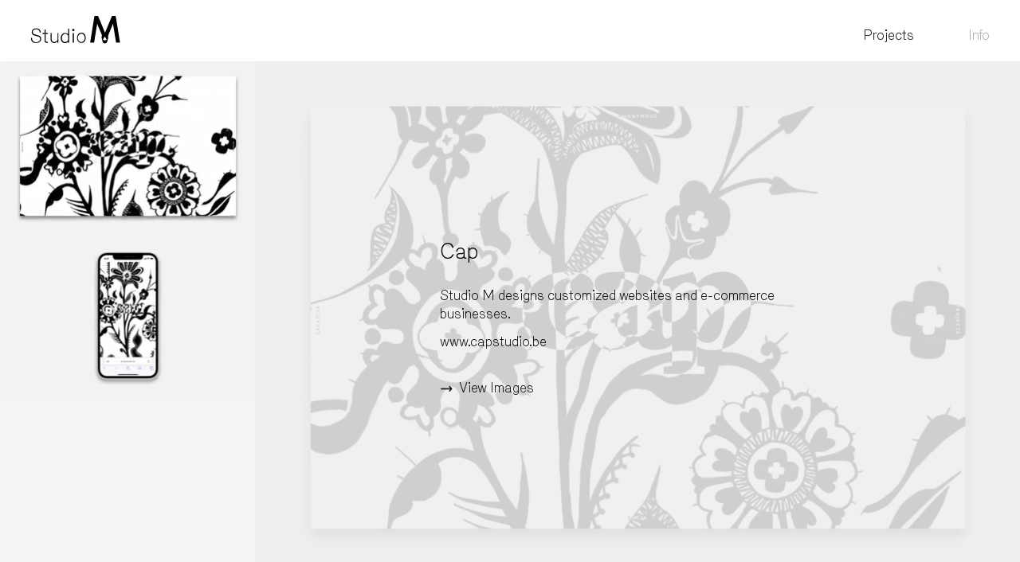

--- FILE ---
content_type: text/html; charset=UTF-8
request_url: https://studiom.paris/projects/cap-webdesign
body_size: 6518
content:

<!DOCTYPE html>

<html lang="en" class="no-js">
	<!-- studio M                                         -->
	<!-- Development by Bert Willekens - https://bert.fyi -->
	<head>

	<meta content="IE=edge" http-equiv="X-UA-Compatible">
		<meta charset="UTF-8">
		<meta content="True" name="HandheldFriendly">
		<meta content="320" name="MobileOptimized">
		<meta content="width=device-width, initial-scale=1.0, shrink-to-fit=no" name="viewport">

		<title>Cap | Studio M | Creative Agency in Paris &amp; Antwerp</title>
    <meta name="description" content="Studio M designs customized websites and e-commerce businesses. www.capstudio.be">
    <meta name="keywords" content="art direction, graphic design, grafisch ontwerp, grafisch bureau, branding, print design, creative consulting, drukwerk, webdesign, Social media, content creation, advertisement">
    <meta property="og:title" content="Cap | Studio M | Creative Agency in Paris &amp; Antwerp">
    <meta property="og:type" content="website">
    <meta property="og:site_name" content="Studio M">
    <meta property="og:url" content="https://studiom.paris/projects/cap-webdesign">
    <meta property="og:description" content="Studio M designs customized websites and e-commerce businesses. www.capstudio.be">
    <meta property="og:image" content="https://studiom.paris/media/site/75dec04442-1645540375/og-image-1600x1600.png">
    <meta property="og:locale" content="en_BE">
    <link rel="canonical" href="https://studiom.paris/projects/cap-webdesign">
    <link rel="icon" href="https://studiom.paris/media/site/1f81026a5e-1645540375/favicon-96x96-96x96-crop-1.png" sizes="96x96" type="image/png">
    <link rel="icon" href="https://studiom.paris/media/site/458e202d71-1645540375/favicon-32x32-32x32-crop-1.png" sizes="32x32" type="image/png">
    <link rel="icon" href="https://studiom.paris/media/site/ac2d26ddba-1645540375/favicon-16x16-16x16-crop-1.png" sizes="16x16" type="image/png">
    <link rel="apple-touch-icon" href="https://studiom.paris/media/site/99a9cf52ae-1645540391/apple-touch-icon-180x180-120x120-crop-1.png" sizes="120x120" type="image/png">
    <link rel="apple-touch-icon" href="https://studiom.paris/media/site/99a9cf52ae-1645540391/apple-touch-icon-180x180-152x152-crop-1.png" sizes="152x152" type="image/png">
    <link rel="apple-touch-icon" href="https://studiom.paris/media/site/99a9cf52ae-1645540391/apple-touch-icon-180x180-167x167-crop-1.png" sizes="167x167" type="image/png">
    <link rel="apple-touch-icon" href="https://studiom.paris/media/site/99a9cf52ae-1645540391/apple-touch-icon-180x180-180x180-crop-1.png" sizes="180x180" type="image/png">

				
		<script>document.documentElement.className=document.documentElement.className.replace(/\bno-js\b/g,"")</script>		
		<!-- Google Tag Manager -->
		<script>(function(w,d,s,l,i){w[l]=w[l]||[];w[l].push({'gtm.start':
		new Date().getTime(),event:'gtm.js'});var f=d.getElementsByTagName(s)[0],
		j=d.createElement(s),dl=l!='dataLayer'?'&l='+l:'';j.async=true;j.src=
		'https://www.googletagmanager.com/gtm.js?id='+i+dl;f.parentNode.insertBefore(j,f);
		})(window,document,'script','dataLayer','GTM-W4XGLC4');</script>
		<!-- End Google Tag Manager -->

		<link href="https://studiom.paris/assets/builds/default_bundle.css?v=3f0bbf7c7b9694e33306ac587de960691d91c12e" rel="stylesheet">		<script async src="https://studiom.paris/assets/builds/default_bundle.js?v=0eb2e3b257fae8298a40aba96b556cab10bc08f3"></script>
	</head>
	<body class="">
			<!-- Google Tag Manager (noscript) -->
			<noscript><iframe src="https://www.googletagmanager.com/ns.html?id=GTM-W4XGLC4"
			height="0" width="0" style="display:none;visibility:hidden"></iframe></noscript>
			<!-- End Google Tag Manager (noscript) -->
			<svg class="hidden" aria-hidden>
	<defs>
		<g id="studiom-logo">
			<path d="m116.089 41.994c.923.463 1.708 1.101 2.357 1.912.648.811 1.145 1.768 1.491 2.869.346 1.102.519 2.304.519 3.608 0 1.275-.173 2.463-.519 3.564s-.843 2.064-1.491 2.89c-.649.826-1.441 1.47-2.378 1.934-.937.463-1.981.695-3.135.695-1.182 0-2.241-.232-3.178-.695-.937-.464-1.73-1.109-2.378-1.934-.65-.826-1.154-1.789-1.514-2.89-.361-1.101-.54-2.289-.54-3.564 0-1.304.172-2.506.519-3.608.345-1.101.85-2.057 1.513-2.869.662-.811 1.463-1.449 2.4-1.912.936-.464 1.995-.696 3.178-.696 1.182 0 2.233.232 3.156.696m.864 18.708c1.202-.564 2.231-1.345 3.086-2.342.854-.997 1.514-2.175 1.977-3.534s.696-2.847.696-4.466-.233-3.115-.696-4.488c-.463-1.372-1.123-2.55-1.977-3.534-.855-.983-1.884-1.749-3.086-2.298-1.202-.548-2.543-.824-4.02-.824s-2.818.276-4.019.824c-1.203.549-2.239 1.315-3.107 2.298-.869.983-1.542 2.161-2.021 3.534-.478 1.373-.717 2.87-.717 4.488 0 1.619.239 3.107.717 4.466.479 1.359 1.152 2.536 2.021 3.534.868.997 1.904 1.778 3.107 2.342 1.202.563 2.542.846 4.019.846s2.817-.282 4.02-.846m-23.944-25.886c.492.476 1.099.715 1.821.715.723 0 1.337-.239 1.843-.715.506-.477.759-1.091.759-1.843 0-.751-.254-1.372-.759-1.865-.506-.491-1.12-.737-1.843-.737s-1.33.246-1.821.737c-.492.492-.737 1.114-.737 1.865 0 .752.245 1.365.737 1.843m.694 25.56c0 .55.245.824.737.824h.738c.52 0 .78-.274.78-.824v-19.945c0-.231-.065-.426-.195-.585-.131-.158-.311-.239-.543-.239h-.737c-.232 0-.419.08-.564.239s-.217.354-.217.585v19.945zm-10.623-5.029c-.607 1.128-1.46 2.097-2.559 2.905-1.099.81-2.471 1.214-4.119 1.214-1.156 0-2.19-.224-3.101-.672-.91-.448-1.684-1.077-2.319-1.886-.636-.809-1.121-1.763-1.453-2.861-.333-1.099-.499-2.298-.499-3.6 0-1.271.166-2.457.499-3.555.332-1.099.816-2.06 1.453-2.884.636-.824 1.409-1.474 2.319-1.951.911-.477 1.944-.716 3.101-.716 1.648 0 3.02.398 4.119 1.193s1.952 1.727 2.559 2.797zm.086 5.029c0 .55.275.824.824.824h.607c.492 0 .738-.274.738-.824v-29.875c0-.548-.246-.824-.738-.824h-.693c-.55 0-.824.276-.824.824v11.664c-.78-.78-1.713-1.466-2.797-2.059-1.083-.593-2.378-.889-3.88-.889-1.504 0-2.855.29-4.054.867-1.2.579-2.219 1.373-3.057 2.385-.839 1.012-1.482 2.205-1.93 3.577-.448 1.373-.672 2.84-.672 4.401 0 1.619.224 3.101.672 4.445.448 1.345 1.084 2.515 1.908 3.513.824.997 1.835 1.771 3.035 2.32 1.199.548 2.565.824 4.098.824 1.474 0 2.746-.268 3.816-.802 1.069-.535 2.023-1.25 2.862-2.147zm-24.325-6.46c-.086.666-.325 1.33-.715 1.995-.39.666-.889 1.258-1.496 1.778s-1.315.947-2.124 1.279c-.81.333-1.677.499-2.602.499-1.994 0-3.549-.57-4.661-1.713-1.114-1.141-1.67-2.623-1.67-4.444v-12.923c0-.548-.26-.824-.78-.824h-.651c-.26 0-.463.08-.607.239-.145.159-.217.354-.217.585v12.922c0 1.214.202 2.328.607 3.339.404 1.012.975 1.875 1.713 2.589.737.713 1.626 1.278 2.666 1.691 1.041.414 2.197.62 3.469.62 1.503 0 2.862-.326 4.076-.976s2.211-1.539 2.992-2.666l.044 2.471c0 .55.26.824.78.824h.651c.492 0 .737-.281.737-.845v-19.969c0-.231-.064-.426-.195-.585-.13-.158-.311-.239-.542-.239h-.693c-.26 0-.455.08-.586.239-.13.159-.195.354-.195.585v13.529zm-21.81 7.284c.549 0 .824-.26.824-.78v-.563c0-.521-.275-.78-.824-.78h-2.341c-.607 0-1.106-.195-1.496-.585s-.585-.874-.585-1.453v-15.307h4.727c.231 0 .419-.072.564-.217.144-.145.217-.332.217-.564v-.52c0-.231-.073-.426-.217-.585-.145-.158-.332-.239-.564-.239h-4.727v-7.155c0-.23-.072-.419-.217-.564-.145-.144-.332-.217-.564-.217h-.694c-.231 0-.419.073-.564.217-.145.145-.217.333-.217.564v7.155h-3.989c-.232 0-.419.08-.564.239s-.217.354-.217.585v.52c0 .232.072.42.217.564.144.145.332.217.564.217h3.989v15.219c0 1.301.426 2.335 1.279 3.101.852.766 1.886 1.149 3.101 1.149h2.298zm-16.196-27.035c-.506-1.055-1.207-1.943-2.103-2.667-.896-.722-1.958-1.272-3.187-1.648-1.229-.375-2.551-.564-3.967-.564-1.446 0-2.782.188-4.011.564s-2.284.911-3.166 1.604c-.882.694-1.568 1.555-2.06 2.581s-.737 2.19-.737 3.49c0 1.099.209 2.06.629 2.884.419.824.99 1.54 1.713 2.147.722.606 1.539 1.127 2.449 1.561.911.434 1.871.795 2.884 1.083.809.232 1.756.492 2.84.781s2.06.549 2.927.78c1.965.492 3.345 1.186 4.141 2.081.795.897 1.192 2.14 1.192 3.729 0 .983-.217 1.886-.651 2.71-.433.823-1.04 1.539-1.821 2.146-.78.607-1.712 1.077-2.797 1.409-1.083.332-2.276.498-3.577.498-2.891 0-5.131-.7-6.721-2.103-1.59-1.402-2.385-3.563-2.385-6.483 0-.231-.065-.434-.195-.607s-.325-.26-.585-.26h-.867c-.232 0-.419.087-.564.26-.144.176-.216.378-.216.61 0 1.85.282 3.455.846 4.813.564 1.359 1.358 2.479 2.385 3.361 1.026.882 2.24 1.539 3.642 1.973s2.956.651 4.661.651c1.619 0 3.115-.217 4.488-.651 1.372-.434 2.558-1.047 3.555-1.843.997-.795 1.778-1.742 2.342-2.84.564-1.099.845-2.327.845-3.686 0-2.196-.585-3.909-1.756-5.138-1.171-1.228-2.926-2.132-5.268-2.71-.925-.231-1.907-.492-2.948-.78-1.041-.289-1.995-.564-2.862-.824-.867-.231-1.663-.506-2.385-.824-.723-.317-1.352-.694-1.886-1.127-.535-.434-.954-.947-1.258-1.54-.303-.592-.455-1.279-.455-2.06 0-2.023.678-3.548 2.037-4.574s3.224-1.539 5.594-1.539c1.127 0 2.153.137 3.079.412.924.275 1.727.679 2.406 1.214.678.535 1.207 1.2 1.583 1.994.375.795.564 1.712.564 2.753 0 .232.065.419.195.563.13.145.311.217.542.217h.867c.231 0 .419-.072.564-.217.145-.144.217-.332.217-.563 0-1.359-.253-2.565-.759-3.621"/><path d="m165.724 56.428c-1.587-.08-2.856-.476-4.285-1.587 0 0 .476-1.666 4.126-6.586h.476c3.57 4.919 3.967 6.744 3.967 6.744-1.348.954-2.697 1.429-4.284 1.429m5.316 2.301 1.746-6.506c.635-2.221.635-4.285 0-5.951l11.346-26.896 6.903 42.13h8.965l-9.759-59.347v-.159h-8.252l-15.789 37.37-15.789-37.37h-8.172l-9.759 59.506h8.886l6.903-42.13 11.028 26.103c-1.032 1.745-1.349 3.966-.794 6.03l1.905 7.061c.555 2.063 1.587 4.444 5.157 4.523 3.095 0 4.682-1.508 5.475-4.364"/>
		</g>
	</defs>
</svg>
<div id="page-container">
  <header class="desktop-header">
    <div class="desktop-header__bar">
        <h1 class="desktop-header__site-title">
            <a href="https://studiom.paris">
                <span>Studio M</span>
            </a>
        </h1>
        <nav class="desktop-header__main-nav" aria-label="primary navigation">
            <ul>
                                <li class="active">
                    <a href="https://studiom.paris/projects" data-menu-level-down>Projects</a>
                </li>
                                <li>
                    <a href="https://studiom.paris/info" data-menu-level-down>Info</a>
                </li>
                            </ul>
        </nav>
    </div>
</header><div class="mobile-header" data-mobile-menu>
	<div class="mobile-header__bar">
		<a href="https://studiom.paris" class="mobile-header__logo-link">
			<h1 class="mobile-header__logo">
				<span>Studio M</span>
				<svg enable-background="new 0 0 200 64" viewbox="0 0 200 64" xmlns="http://www.w3.org/2000/svg">
	<title>Studio M</title>
	<use xlink:href="#studiom-logo" x="0" y="0"/>
</svg>
			</h1>
		</a>
		<div class="mobile-header__controls">
						<button class="mobile-header__toggle-button" aria-label="Toggle menu">
				<span class="mobile-header__toggle-button-label">Menu</span>
				<span class="mobile-header__toggle-icon"></span>
			</button>
		</div>
	</div>
	<div class="mobile-header__panel">
		<div class="mobile-header__panel__content-scroll-box">
			<div class="mobile-header__panel__content">
				<nav class="mobile-header__primary-nav" aria-label="primary navigation">
	<ul class="mobile-header__primary-nav__list">
							
			<li class="mobile-header__primary-nav__item mobile-header__primary-nav__item--active" aria-current="page">
				<a href="https://studiom.paris/projects" class="mobile-header__primary-nav__link">Projects</a>
									<ul class="mobile-header__primary-nav__sub-list">
																				<li class="mobile-header__primary-nav__sub-item ">
								<a href="https://studiom.paris/projects/art-direction" class="mobile-header__primary-nav__sub-link">Art Direction</a>
							</li>
																				<li class="mobile-header__primary-nav__sub-item ">
								<a href="https://studiom.paris/projects/branding-new" class="mobile-header__primary-nav__sub-link">Branding</a>
							</li>
																				<li class="mobile-header__primary-nav__sub-item ">
								<a href="https://studiom.paris/projects/3d-design" class="mobile-header__primary-nav__sub-link">CGI &amp; Motion</a>
							</li>
																				<li class="mobile-header__primary-nav__sub-item ">
								<a href="https://studiom.paris/projects/publications" class="mobile-header__primary-nav__sub-link">Publications</a>
							</li>
																				<li class="mobile-header__primary-nav__sub-item ">
								<a href="https://studiom.paris/projects/logo-s-monogram-s" class="mobile-header__primary-nav__sub-link">Logo&#039;s</a>
							</li>
																				<li class="mobile-header__primary-nav__sub-item ">
								<a href="https://studiom.paris/projects/webdesign" class="mobile-header__primary-nav__sub-link">Webdesign</a>
							</li>
											</ul>
							</li>
					
			<li class="mobile-header__primary-nav__item">
				<a href="https://studiom.paris/info" class="mobile-header__primary-nav__link">Info</a>
							</li>
			</ul>
</nav>
			</div>
		</div>
	</div>
</div>
  <main id="page-content-container">
    <div id="page-content" class="">

    
<div class="project-presentation viewing-project-details" data-gallery data-project style="background-color: #f4f4f4;">
  <div class="project-presentation__main-content">
    <div class="project-presentation__main-content__stickybox" data-position-sticky>
      <div class="project-details" id="project-details" data-gallery-project-info-container>
        <div class="project-details-content">
          <div class="project-details-text">
            <div class="text-content">
              <h2>Cap</h2>
            <p>Studio M designs customized websites and e-commerce businesses.</p>
<p><a href="https://capstudio.be">www.capstudio.be</a></p>            </div>
            <a href="#images" class="view-images text-content-margin-double" data-gallery-open-link data-anchor-smooth-scroll><span class="icon icon-pad-right"><svg enable-background="new 0 0 24 24" viewBox="0 0 24 24" xmlns="http://www.w3.org/2000/svg"><path d="m17 17 5.1-5.1-5.1-5.2-1.3 1.3 2.9 2.9h-16.7v2h16.7l-2.9 2.8z"/></svg></span> View Images</a>
          </div>
        </div>
      </div>
      <div class="media-detail" data-gallery-detail-container>
        <div class="media-detail-content" data-gallery-detail-content-container data-gallery-background-color="#f4f4f4" data-gallery-object-fit="cover">

        </div>
        <div class="media-detail-info">
          <div class="media-detail-info-service"></div>
          <a href="#project-details" class="read-more" data-gallery-close-link><span class="icon icon-pad-right"><svg enable-background="new 0 0 24 24" viewBox="0 0 24 24" xmlns="http://www.w3.org/2000/svg"><path d="m17 17 5.1-5.1-5.1-5.2-1.3 1.3 2.9 2.9h-16.7v2h16.7l-2.9 2.8z"/></svg></span> Read more</a>
        </div>
      </div>
    </div>
  </div>
  <div class="media-previews" id="images">
    <ul>
      <li>
<a
class="media-preview"
data-gallery-thumbnail
data-gallery-large-version='{"type":"jwvideo","service":"","layoutContent":{"objectFit":"cover","objectPosition":"50% 50%","backgroundColor":"#f4f4f4","jwplayerVideoId":"DKfz0erb"}}'
>

  <div class="media-layout media-layout--single">
  <div class="media">
    <div data-videoplayer-jwplayer-id="DKfz0erb" data-videoplayer-autoinit data-videoplayer-fitting="cover" data-videoplayer-loop data-videoplayer-muted data-videoplayer-autostart></div>
</div>
  </div>
    </a>
</li><li>
<a
class="media-preview"
data-gallery-thumbnail
data-gallery-large-version='{"type":"jwvideo","service":"","layoutContent":{"objectFit":"cover","objectPosition":"50% 50%","backgroundColor":"#f4f4f4","jwplayerVideoId":"Kmg0UNyS"}}'
>

  <div class="media-layout media-layout--single">
  <div class="media">
    <div data-videoplayer-jwplayer-id="Kmg0UNyS" data-videoplayer-autoinit data-videoplayer-fitting="cover" data-videoplayer-loop data-videoplayer-muted data-videoplayer-autostart></div>
</div>
  </div>
    </a>
</li>    </ul>
    <a href="#images" class="scroll-top-link" data-gallery-scroll-top-link data-anchor-smooth-scroll><span class="icon"><svg enable-background="new 0 0 24 24" viewBox="0 0 24 24" xmlns="http://www.w3.org/2000/svg"><path d="m17.1 6.9-5.1-5.2-5.1 5.2 1.2 1.2 2.9-2.8v16.7h2v-16.7l2.9 2.8z"/></svg></span></a>
  </div>
</div>
    </div>
  </main>
  <div class="footer">
    <div class="footer__section--primary">
                        <ul class="footer__social-links">
                        <li class="footer__social-links__item">
                <a href="https://www.linkedin.com/company/studio-m-antwerp/" target="_blank" class="footer__social-links__link">
                    LinkedIn                </a>
            </li>
                        <li class="footer__social-links__item">
                <a href="https://www.instagram.com/studio.m.paris/" target="_blank" class="footer__social-links__link">
                    Instagram                </a>
            </li>
                    </ul>
            </div>
    <div class="footer__section--secondary">
                    <div class="footer__item">
                	<div class="footer-newsletter-subscription" data-footer-newsletter>
					<div class="newsletter-subscription__interaction-box">
		<form action="https://studio-m.us5.list-manage.com/subscribe/post?u=7511974efab53eecc06ca4c4f&id=0adc04d531" method="post" class="newsletter-subscription__form">
	<div class="form__messages"></div>
	<div class="newsletter-subscription__form-content">
		<div class="form__input-container form__input-container--placeholder-text">
			<label for="newsletter-subscription__email" class="form__label">Email</label>
			<input type="email" id="footer-newsletter-subscription__email" class="form__input form__textinput form__input--email newsletter-subscription__email-input" placeholder="Join our newsletter" name="EMAIL" required maxlength="254" data-pristine-required-message="Please enter your email.">
		</div>
					<div class="expandable">
									<div class="form__input-container newsletter-subscription__consent-input-container">
					<label class="form__checkbox">
						<input type="checkbox" class="form__input" id="footer-newsletter-subscription__gdpr_361493" name="gdpr[361493]" value="Y" required data-pristine-required-message="To subscribe, tick this box."><b class="form__checkbox__checkbox"></b>
						<span class="form__label-text">I want to receive news and updates from Studio M						</span>
					</label>
				</div>
														<div style="position: absolute; left: -5000px;" aria-hidden="true">
					<input type="text" name="b_7511974efab53eecc06ca4c4f_0adc04d531" tabindex="-1" value="">
				</div>
								</div>
					<button type="submit" class="form__submit-button"><span style="position: relative">Sign up</span></button>
	</div>
</form>
	</div>
	<template class="newsletter-subscription__form-template">
		<form action="https://studio-m.us5.list-manage.com/subscribe/post?u=7511974efab53eecc06ca4c4f&id=0adc04d531" method="post" class="newsletter-subscription__form">
	<div class="form__messages"></div>
	<div class="newsletter-subscription__form-content">
		<div class="form__input-container form__input-container--placeholder-text">
			<label for="newsletter-subscription__email" class="form__label">Email</label>
			<input type="email" id="footer-newsletter-subscription__email" class="form__input form__textinput form__input--email newsletter-subscription__email-input" placeholder="Join our newsletter" name="EMAIL" required maxlength="254" data-pristine-required-message="Please enter your email.">
		</div>
					<div class="expandable">
									<div class="form__input-container newsletter-subscription__consent-input-container">
					<label class="form__checkbox">
						<input type="checkbox" class="form__input" id="footer-newsletter-subscription__gdpr_361493" name="gdpr[361493]" value="Y" required data-pristine-required-message="To subscribe, tick this box."><b class="form__checkbox__checkbox"></b>
						<span class="form__label-text">I want to receive news and updates from Studio M						</span>
					</label>
				</div>
														<div style="position: absolute; left: -5000px;" aria-hidden="true">
					<input type="text" name="b_7511974efab53eecc06ca4c4f_0adc04d531" tabindex="-1" value="">
				</div>
								</div>
					<button type="submit" class="form__submit-button"><span style="position: relative">Sign up</span></button>
	</div>
</form>
	</template>
	<template class="newsletter-subscription__loading-template">
		<div class="dialog-message">
			Loading...
		</div>
	</template>
	<template class="newsletter-subscription__subscribe-success-template">
		<div class="dialog-message">
  <p>From now on, you will receive regular updates and our latest news. If you change your mind, you can unsubscribe at any time by clicking the link in the footer of our emails.</p></div>
	</template>
	<template class="newsletter-subscription__error-template">
		<div class="dialog-message dialog-message--error">
  <p>Sorry, something went wrong. Please try subscribing <a href="https://studio-m.us5.list-manage.com/subscribe?u=7511974efab53eecc06ca4c4f&amp;id=0adc04d531" rel="nofollow noopener" target="_blank">here</a>.</p>
<p>If the problem persists, please contact <a href="mailto:&#x69;&#110;&#102;&#x6f;&#64;&#115;&#116;&#117;&#x64;&#x69;&#x6f;&#x6d;&#46;&#112;&#97;&#x72;&#105;&#x73;">&#105;&#x6e;&#102;&#x6f;&#x40;&#115;&#x74;&#117;&#100;&#105;&#x6f;&#x6d;&#x2e;&#x70;&#x61;&#x72;&#x69;&#x73;</a>.</p></div>
	</template>
	</div>
            </div>
                            <div class="footer__item">
                <div class="footer__credits">&copy; Studio M</div>
            </div>
            </div>
</div>
</div>

</body>
</html>

--- FILE ---
content_type: text/css
request_url: https://studiom.paris/assets/builds/default_bundle.css?v=3f0bbf7c7b9694e33306ac587de960691d91c12e
body_size: 11897
content:
/*! normalize.css v8.0.1 | MIT License | github.com/necolas/normalize.css */

/* Document
   ========================================================================== */

/**
 * 1. Correct the line height in all browsers.
 * 2. Prevent adjustments of font size after orientation changes in iOS.
 */

html {
  line-height: 1.15; /* 1 */
  -webkit-text-size-adjust: 100%; /* 2 */
}

/* Sections
   ========================================================================== */

/**
 * Remove the margin in all browsers.
 */

body {
  margin: 0;
}

/**
 * Render the `main` element consistently in IE.
 */

main {
  display: block;
}

/**
 * Correct the font size and margin on `h1` elements within `section` and
 * `article` contexts in Chrome, Firefox, and Safari.
 */

h1 {
  font-size: 2em;
  margin: 0.67em 0;
}

/* Grouping content
   ========================================================================== */

/**
 * 1. Add the correct box sizing in Firefox.
 * 2. Show the overflow in Edge and IE.
 */

hr {
  box-sizing: content-box; /* 1 */
  height: 0; /* 1 */
  overflow: visible; /* 2 */
}

/**
 * 1. Correct the inheritance and scaling of font size in all browsers.
 * 2. Correct the odd `em` font sizing in all browsers.
 */

pre {
  font-family: monospace, monospace; /* 1 */
  font-size: 1em; /* 2 */
}

/* Text-level semantics
   ========================================================================== */

/**
 * Remove the gray background on active links in IE 10.
 */

a {
  background-color: transparent;
}

/**
 * 1. Remove the bottom border in Chrome 57-
 * 2. Add the correct text decoration in Chrome, Edge, IE, Opera, and Safari.
 */

abbr[title] {
  border-bottom: none; /* 1 */
  text-decoration: underline; /* 2 */
  text-decoration: underline dotted; /* 2 */
}

/**
 * Add the correct font weight in Chrome, Edge, and Safari.
 */

b,
strong {
  font-weight: bolder;
}

/**
 * 1. Correct the inheritance and scaling of font size in all browsers.
 * 2. Correct the odd `em` font sizing in all browsers.
 */

code,
kbd,
samp {
  font-family: monospace, monospace; /* 1 */
  font-size: 1em; /* 2 */
}

/**
 * Add the correct font size in all browsers.
 */

small {
  font-size: 80%;
}

/**
 * Prevent `sub` and `sup` elements from affecting the line height in
 * all browsers.
 */

sub,
sup {
  font-size: 75%;
  line-height: 0;
  position: relative;
  vertical-align: baseline;
}

sub {
  bottom: -0.25em;
}

sup {
  top: -0.5em;
}

/* Embedded content
   ========================================================================== */

/**
 * Remove the border on images inside links in IE 10.
 */

img {
  border-style: none;
}

/* Forms
   ========================================================================== */

/**
 * 1. Change the font styles in all browsers.
 * 2. Remove the margin in Firefox and Safari.
 */

button,
input,
optgroup,
select,
textarea {
  font-family: inherit; /* 1 */
  font-size: 100%; /* 1 */
  line-height: 1.15; /* 1 */
  margin: 0; /* 2 */
}

/**
 * Show the overflow in IE.
 * 1. Show the overflow in Edge.
 */

button,
input { /* 1 */
  overflow: visible;
}

/**
 * Remove the inheritance of text transform in Edge, Firefox, and IE.
 * 1. Remove the inheritance of text transform in Firefox.
 */

button,
select { /* 1 */
  text-transform: none;
}

/**
 * Correct the inability to style clickable types in iOS and Safari.
 */

button,
[type="button"],
[type="reset"],
[type="submit"] {
  -webkit-appearance: button;
}

/**
 * Remove the inner border and padding in Firefox.
 */

button::-moz-focus-inner,
[type="button"]::-moz-focus-inner,
[type="reset"]::-moz-focus-inner,
[type="submit"]::-moz-focus-inner {
  border-style: none;
  padding: 0;
}

/**
 * Restore the focus styles unset by the previous rule.
 */

button:-moz-focusring,
[type="button"]:-moz-focusring,
[type="reset"]:-moz-focusring,
[type="submit"]:-moz-focusring {
  outline: 1px dotted ButtonText;
}

/**
 * Correct the padding in Firefox.
 */

fieldset {
  padding: 0.35em 0.75em 0.625em;
}

/**
 * 1. Correct the text wrapping in Edge and IE.
 * 2. Correct the color inheritance from `fieldset` elements in IE.
 * 3. Remove the padding so developers are not caught out when they zero out
 *    `fieldset` elements in all browsers.
 */

legend {
  box-sizing: border-box; /* 1 */
  color: inherit; /* 2 */
  display: table; /* 1 */
  max-width: 100%; /* 1 */
  padding: 0; /* 3 */
  white-space: normal; /* 1 */
}

/**
 * Add the correct vertical alignment in Chrome, Firefox, and Opera.
 */

progress {
  vertical-align: baseline;
}

/**
 * Remove the default vertical scrollbar in IE 10+.
 */

textarea {
  overflow: auto;
}

/**
 * 1. Add the correct box sizing in IE 10.
 * 2. Remove the padding in IE 10.
 */

[type="checkbox"],
[type="radio"] {
  box-sizing: border-box; /* 1 */
  padding: 0; /* 2 */
}

/**
 * Correct the cursor style of increment and decrement buttons in Chrome.
 */

[type="number"]::-webkit-inner-spin-button,
[type="number"]::-webkit-outer-spin-button {
  height: auto;
}

/**
 * 1. Correct the odd appearance in Chrome and Safari.
 * 2. Correct the outline style in Safari.
 */

[type="search"] {
  -webkit-appearance: textfield; /* 1 */
  outline-offset: -2px; /* 2 */
}

/**
 * Remove the inner padding in Chrome and Safari on macOS.
 */

[type="search"]::-webkit-search-decoration {
  -webkit-appearance: none;
}

/**
 * 1. Correct the inability to style clickable types in iOS and Safari.
 * 2. Change font properties to `inherit` in Safari.
 */

::-webkit-file-upload-button {
  -webkit-appearance: button; /* 1 */
  font: inherit; /* 2 */
}

/* Interactive
   ========================================================================== */

/*
 * Add the correct display in Edge, IE 10+, and Firefox.
 */

details {
  display: block;
}

/*
 * Add the correct display in all browsers.
 */

summary {
  display: list-item;
}

/* Misc
   ========================================================================== */

/**
 * Add the correct display in IE 10+.
 */

template {
  display: none;
}

/**
 * Add the correct display in IE 10.
 */

[hidden] {
  display: none;
}

*{outline:none}img{color:transparent}a{text-decoration:none;color:inherit}/*! Flickity v2.2.0
https://flickity.metafizzy.co
---------------------------------------------- */.flickity-enabled{position:relative}.flickity-enabled:focus{outline:none}.flickity-viewport{overflow:hidden;position:relative;height:100%}.flickity-slider{position:absolute;width:100%;height:100%}.flickity-enabled.is-draggable{-webkit-tap-highlight-color:transparent;tap-highlight-color:transparent;-webkit-user-select:none;-moz-user-select:none;-ms-user-select:none;user-select:none}.flickity-enabled.is-draggable .flickity-viewport{cursor:move;cursor:-webkit-grab;cursor:grab}.flickity-enabled.is-draggable .flickity-viewport.is-pointer-down{cursor:-webkit-grabbing;cursor:grabbing}.flickity-button{position:absolute;background:hsla(0,0%,100%,.75);border:none;color:#333}.flickity-button:hover{background:#fff;cursor:pointer}.flickity-button:focus{outline:none;-webkit-box-shadow:0 0 0 5px #19f;box-shadow:0 0 0 5px #19f}.flickity-button:active{opacity:.6}.flickity-button:disabled{opacity:.3;cursor:auto;pointer-events:none}.flickity-button-icon{fill:currentColor}.flickity-prev-next-button{top:50%;width:44px;height:44px;border-radius:50%;-webkit-transform:translateY(-50%);transform:translateY(-50%)}.flickity-prev-next-button.previous{left:10px}.flickity-prev-next-button.next{right:10px}.flickity-rtl .flickity-prev-next-button.previous{left:auto;right:10px}.flickity-rtl .flickity-prev-next-button.next{right:auto;left:10px}.flickity-prev-next-button .flickity-button-icon{position:absolute;left:20%;top:20%;width:60%;height:60%}.flickity-page-dots{position:absolute;width:100%;bottom:-25px;padding:0;margin:0;list-style:none;text-align:center;line-height:1}.flickity-rtl .flickity-page-dots{direction:rtl}.flickity-page-dots .dot{display:inline-block;width:10px;height:10px;margin:0 8px;background:#333;border-radius:50%;opacity:.25;cursor:pointer}.flickity-page-dots .dot.is-selected{opacity:1}@font-face{font-family:btsbuskp;src:url(../fonts/btsbuskp/btsbuskp-Light.woff2?v=1) format("woff2"),url(../fonts/btsbuskp/btsbuskp-Light.woff?v=1) format("woff"),url(../fonts/btsbuskp/btsbuskp-Light.ttf?v=1) format("ttf"),url(../fonts/btsbuskp/btsbuskp-Light.svg?v=1btsbuskp-Light) format("svg"),url(../fonts/btsbuskp/btsbuskp-Light.eot?v=1) format("eot");font-weight:300;font-style:normal}@font-face{font-family:btsbuskp;src:url(../fonts/btsbuskp/btsbuskp-LightItalic.woff2?v=1) format("woff2"),url(../fonts/btsbuskp/btsbuskp-LightItalic.woff?v=1) format("woff"),url(../fonts/btsbuskp/btsbuskp-LightItalic.ttf?v=1) format("ttf"),url(../fonts/btsbuskp/btsbuskp-LightItalic.svg?v=1btsbuskp-LightItalic) format("svg"),url(../fonts/btsbuskp/btsbuskp-LightItalic.eot?v=1) format("eot");font-weight:300;font-style:italic}@font-face{font-family:btsbuskp;src:url(../fonts/btsbuskp/btsbuskp-Medium.woff2?v=1) format("woff2"),url(../fonts/btsbuskp/btsbuskp-Medium.woff?v=1) format("woff"),url(../fonts/btsbuskp/btsbuskp-Medium.ttf?v=1) format("ttf"),url(../fonts/btsbuskp/btsbuskp-Medium.svg?v=1btsbuskp-Medium) format("svg"),url(../fonts/btsbuskp/btsbuskp-Medium.eot?v=1) format("eot");font-weight:500;font-style:normal}.text-content blockquote{margin-left:0;margin-right:0;padding:1em 1.5em}.text-content blockquote :last-child{margin-bottom:0}.text-content code{background:#ddd;border-radius:.4em;font-size:86%;margin:0 .2rem;padding:.2em .5em;white-space:nowrap}.text-content pre{background:#ddd;overflow-y:hidden}.text-content pre>code{border-radius:0;display:block;padding:1em 1.5em;white-space:pre}.text-content hr{border:0;border-top:.1em solid #ddd;margin:3em 0}.text-content a{color:inherit;text-decoration:none}.text-content a:focus,.text-content a:hover{color:inherit}.text-content dl,.text-content ol,.text-content ul{list-style:none;margin-top:0;padding-left:0}.text-content dl dl,.text-content dl ol,.text-content dl ul,.text-content ol dl,.text-content ol ol,.text-content ol ul,.text-content ul dl,.text-content ul ol,.text-content ul ul{font-size:90%;margin:1.5em 0 1.5em 3em}.text-content ol{list-style:decimal inside}.text-content ul{list-style:circle inside}.text-content .button,.text-content button,.text-content dd,.text-content dt,.text-content fieldset,.text-content input,.text-content li,.text-content select,.text-content textarea{margin-bottom:1.4em}.text-content blockquote,.text-content dl,.text-content figure,.text-content form,.text-content ol,.text-content p,.text-content pre,.text-content table,.text-content ul{margin-bottom:.7em}.text-content table{border-spacing:0;width:100%}.text-content td,.text-content th{border-bottom:.1rem solid #ddd;padding:1.2em 1.5em;text-align:left}.text-content td:first-child,.text-content th:first-child{padding-left:0}.text-content td:last-child,.text-content th:last-child{padding-right:0}@media(max-width:767px){.text-content table{border-spacing:0;display:-webkit-box;display:-ms-flexbox;display:flex;width:100%}.text-content table thead{border-right:.1em solid #ddd}.text-content table thead td,.text-content table thead td:first-child,.text-content table thead th,.text-content table thead th:first-child{padding-left:0}.text-content table thead td:last-child,.text-content table thead th:last-child{padding-right:1.2em}.text-content table tbody{display:-webkit-box;display:-ms-flexbox;display:flex;overflow-x:auto;white-space:nowrap}.text-content table tbody tr{border-right:.1em solid #ddd}.text-content table tbody tr:last-child{border-right:none}.text-content table td,.text-content table th{display:block}.text-content table td:first-child,.text-content table th:first-child{padding-left:1.2em}.text-content table td:last-child,.text-content table th:last-child{padding-right:1.2em}}.text-content b,.text-content strong{font-weight:700}.text-content p{margin-top:0}.text-content h1,.text-content h2,.text-content h3,.text-content h4,.text-content h5,.text-content h6{margin-top:3rem;margin-bottom:1.5rem;font-weight:300;font-size:1.3em}.text-content h1:first-child,.text-content h2:first-child,.text-content h3:first-child,.text-content h4:first-child,.text-content h5:first-child,.text-content h6:first-child{margin-top:0}@media(min-width:576px){.text-content h1,.text-content h2,.text-content h3,.text-content h4,.text-content h5,.text-content h6{font-size:1.6em}}.text-content img{max-width:100%}.no-js .lazyload{display:none!important}.text-page-content{padding:4.5rem}.text-page-content__text-box{-webkit-box-sizing:border-box;box-sizing:border-box;margin:0 auto;text-align:center;max-width:35rem}@media(min-width:992px){.text-page-content__text-box--blowup{font-size:2vw}}@media(max-width:767px){.text-page-content{padding:3rem 2rem}}@media(min-width:768px){.text-page-content{padding:4.5rem}}.text-content-margin{margin:.7em 0}.text-content-margin:first-child{margin-top:0}.text-content-margin:last-child{margin-bottom:0}.text-content-margin-double{margin:1.4em 0}.text-content-margin-double:first-child{margin-top:0}.text-content-margin-double:last-child{margin-bottom:0}.hidden{display:none}.block-desktop-only{display:none!important}@media(min-width:576px){.block-desktop-only{display:block!important}}.block-mobile-only{display:none!important}@media(max-width:575px){.block-mobile-only{display:block!important}}.icon{position:relative;display:inline-block;height:1em;bottom:-.2em;width:auto}.icon svg{height:1em;width:1em;fill:currentColor}.icon-pad-right{padding-right:.2em}.anchor:before{content:"";display:block;position:relative;width:100%;pointer-events:none;height:4.5rem;margin-top:-4.5rem}@media(max-width:767px){.anchor:before{height:5rem;margin-top:-5rem}}.mobile-only-block{display:block}@media(min-width:768px){.mobile-only-block{display:none}}.desktop-only-block{display:none}@media(min-width:768px){.desktop-only-block{display:block}}.mobile-only-inline-block{display:inline-block}@media(min-width:768px){.mobile-only-inline-block{display:none}}.desktop-only-inline-block{display:none}@media(min-width:768px){.desktop-only-inline-block{display:inline-block}}.mobile-only-inline{display:inline}@media(min-width:768px){.mobile-only-inline{display:none}}.desktop-only-inline{display:none}@media(min-width:768px){.desktop-only-inline{display:inline}}.mobile-only-flex{display:-webkit-box;display:-ms-flexbox;display:flex}@media(min-width:768px){.mobile-only-flex{display:none}}.desktop-only-flex{display:none}@media(min-width:768px){.desktop-only-flex{display:-webkit-box;display:-ms-flexbox;display:flex}}@media(max-width:767px){.mobile-hidden{display:none}}@media(min-width:768px){.desktop-hidden{display:none}}.no-scroll{overflow:hidden}@media(max-width:767px){.no-scroll-mobile{overflow:hidden}}@media(min-width:768px){.no-scroll-desktop{overflow:hidden}}.nojs-hide{display:none!important}.jwplayer__container{overflow:hidden}.jwplayer__container .jwplayer{position:absolute;width:100%;height:100%;top:0;left:0;width:100%!important;height:100%!important}.jwplayer__container .jwplayer.jw-flag-aspect-mode{height:100%!important}.jwplayer__container .jw-preview,.jwplayer__container .jw-wrapper{background-color:transparent}.jwplayer__container .jw-aspect{display:none}.jwplayer__container .jw-video{overflow:hidden}.jwplayer__container .jw-media,.jwplayer__container .jw-video{position:absolute;left:0;top:0;height:100%;width:100%}.jwplayer__container .jw-not-buffered .jw-preview{display:block}.jwplayer__container .jw-buffered .jw-video{z-index:1}.jwplayer__container .jw-buffered .jw-preview{display:block}.jwplayer__container--cover .jw-preview{background-size:cover!important}.jwplayer__container--contain .jw-preview{background-size:contain!important}.jwplayer__container--cover .jw-video{-o-object-fit:cover!important;object-fit:cover!important}.jwplayer__container--contain .jw-video{-o-object-fit:contain!important;object-fit:contain!important}.jwplayer__container__preview{position:absolute;width:100%;height:100%;top:0;left:0;-o-object-fit:contain;object-fit:contain}.jwplayer__container--cover .jwplayer__container__preview{-o-object-fit:cover;object-fit:cover}.jwplayer__container--contain .jwplayer__container__preview{-o-object-fit:contain;object-fit:contain}.jw-wrapper{background:transparent}.videoplayer{position:relative}.videoplayer .plyr,.videoplayer .plyr__video-wrapper,.videoplayer .plyr__video-wrapper video{position:absolute;width:100%;height:100%;top:0;left:0}video::-webkit-media-controls{opacity:0}.videoplayer[data-videoplayer-plain] video::-webkit-media-controls,.videoplayer[data-videoplayer-plain] video::-webkit-media-controls-start-playback-button{display:none!important}::-webkit-media-controls-panel,::-webkit-media-controls-play-button{display:none!important;-webkit-appearance:none}::-webkit-media-controls-start-playback-button{display:none!important;-webkit-appearance:none}.videoplayer__container{overflow:hidden}.videoplayer__container .videoplayer{position:absolute;width:100%;height:100%;top:0;left:0;overflow:hidden}.videoplayer__aspectratio{pointer-events:none;height:0;width:100%}.videoplayer__container--cover .plyr__poster{background-size:cover!important}.videoplayer__container--contain .plyr__poster{background-size:contain!important}.videoplayer__container--cover .plyr__video-wrapper video{-o-object-fit:cover;object-fit:cover}.videoplayer__container--contain .plyr__video-wrapper video,.videoplayer__preview{-o-object-fit:contain;object-fit:contain}.videoplayer__preview{position:absolute;width:100%;height:100%;top:0;left:0}.videoplayer__container--cover .videoplayer__preview{-o-object-fit:cover;object-fit:cover}.videoplayer__container--contain .videoplayer__preview{-o-object-fit:contain;object-fit:contain}.media-container{overflow:hidden}.media-container>video{display:none;width:100%;height:auto;margin:0}.media-container.use-video>video{display:block}.media-container.use-video>.media-image{display:none}.form__messages a{text-decoration:underline}.form__messages__item{padding:1rem 0}.form__messages__item__box{border:1px solid #000;padding:.65rem;margin-bottom:1rem}.form__messages__item__box p:first-child{margin-top:0}.form__messages__item__box p:last-child{margin-bottom:0}.form__messages__item__box--error{border-color:#ee5425;color:#ee5425}@-webkit-keyframes box-highlight-appearance{0%{background:rgba(0,0,0,.2)}to{background:transparent}}@keyframes box-highlight-appearance{0%{background:rgba(0,0,0,.2)}to{background:transparent}}.form__messages__item__box--highlight-appearance{-webkit-animation-name:box-highlight-appearance;animation-name:box-highlight-appearance;-webkit-animation-duration:2s;animation-duration:2s;-webkit-animation-timing-function:ease-out;animation-timing-function:ease-out;-webkit-animation-fill-mode:none;animation-fill-mode:none;-webkit-animation-iteration-count:1;animation-iteration-count:1}@-webkit-keyframes box-highlight-appearance--error{0%{background:rgba(238,84,37,.2)}to{background:rgba(238,84,37,0)}}@keyframes box-highlight-appearance--error{0%{background:rgba(238,84,37,.2)}to{background:rgba(238,84,37,0)}}.form__messages__item__box--error.form__messages__item__box--highlight-appearance{-webkit-animation-name:box-highlight-appearance--error;animation-name:box-highlight-appearance--error}.form__input-container{margin-bottom:1rem;opacity:1;-webkit-transition:opacity .2s;transition:opacity .2s}.form--disabled .form__input-container{opacity:.5}.form__input-container__text-help{margin-top:.25em;color:#ee5425}.form__label{display:block;float:left;margin-bottom:.25rem}.form__input-info-marker{color:#acacac;float:right}.form__input{-webkit-appearance:none}.form__input-container--placeholder-text .form__label{position:absolute!important;height:1px;width:1px;overflow:hidden;opacity:.01;padding:0;border:0;clip:rect(1px 1px 1px 1px);clip:rect(1px,1px,1px,1px)}.form__input-container--placeholder-text ::-webkit-input-placeholder{color:#aaa}.form__input-container--placeholder-text :-ms-input-placeholder{color:#aaa}.form__input-container--placeholder-text ::-ms-input-placeholder{color:#aaa}.form__input-container--placeholder-text ::placeholder{color:#aaa}.form__textinput{display:block;-webkit-box-sizing:border-box;box-sizing:border-box;width:100%;padding:0 0 .5em;line-height:inherit;background:transparent;border:0;font-size:1em;border-bottom:1px solid #ddd;-webkit-box-shadow:none;box-shadow:none;font-family:btsbuskp,sans-serif;line-height:1.3;font-weight:300}.form__input-container--has-danger .form__textinput{border-color:#ee5425}.form__textinput::-webkit-input-placeholder{font-family:btsbuskp,sans-serif;line-height:1.3;font-weight:300}.form__textinput:-ms-input-placeholder{font-family:btsbuskp,sans-serif;line-height:1.3;font-weight:300}.form__textinput::-ms-input-placeholder{font-family:btsbuskp,sans-serif;line-height:1.3;font-weight:300}.form__textinput::placeholder{font-family:btsbuskp,sans-serif;line-height:1.3;font-weight:300}.form__textinput:focus{outline:none;border-color:#000}.form__legend{padding:.25em 0;display:table}.form__fieldset{border:0;padding:.01em 0 0;margin:0;min-width:0}body:not(:-moz-handler-blocked) .form__fieldset{display:table-cell}.form__checkbox,.form__radio{position:relative;padding:.25em 0;display:block}.form__checkbox input,.form__radio input{position:absolute;opacity:0;cursor:pointer;height:0;width:0}.form__checkbox__checkbox,.form__radio__radio-button{position:absolute;top:.35em;display:inline-block;-webkit-box-sizing:content-box;box-sizing:content-box;width:.9em;height:.9em;margin-right:.25em;border:1px solid #aaa;border-radius:0}.form__input-container--has-danger .form__checkbox__checkbox,.form__input-container--has-danger .form__radio__radio-button{border-color:#ee5425}.form__checkbox__checkbox:after,.form__radio__radio-button:after{display:block;opacity:0;-webkit-transition:opacity .2s;transition:opacity .2s;content:"";position:absolute;-webkit-box-sizing:border-box;box-sizing:border-box;width:100%;height:100%;background-repeat:no-repeat;background-position:50%}.form__radio__radio-button{border-radius:50%}.form__radio__radio-button:after{background-size:100% 100%;background-position:50% 50%;background-image:url([data-uri])}.form__checkbox__checkbox{position:absolute}.form__checkbox__checkbox:after{background-size:cover;background-image:url("data:image/svg+xml;charset=utf-8,%3Csvg viewBox='0 0 12 12' xmlns='http://www.w3.org/2000/svg'%3E%3Cg fill='none' stroke='%23aaa'%3E%3Cpath d='M0 0l11.9 11.9M12 0L0 12'/%3E%3C/g%3E%3C/svg%3E")}input:checked~.form__checkbox__checkbox:after,input:checked~.form__radio__radio-button:after{opacity:1}input:focus~.form__checkbox__checkbox,input:focus~.form__radio__radio-button{border-color:#000}input:focus~.form__checkbox__checkbox:after,input:focus~.form__radio__radio-button:after{background-image:url("data:image/svg+xml;charset=utf-8,%3Csvg viewBox='0 0 12 12' xmlns='http://www.w3.org/2000/svg'%3E%3Cg fill='none' stroke='%23000'%3E%3Cpath d='M0 0l11.9 11.9M12 0L0 12'/%3E%3C/g%3E%3C/svg%3E")}.form__checkbox{display:block}.form__label-text{display:block;padding-left:1.75em}.form__disclaimer-text{padding:#aaa 0;font-size:.8em}.form__submit-button{display:inline-block;font-size:1em;font-family:btsbuskp,sans-serif;line-height:1.3;font-weight:300;padding:0;line-height:1;background:transparent;border:none;color:#101010;-webkit-appearance:none;cursor:pointer}.form__submit-button:focus{background:#fdfdfd;color:#999}.form__legal-text{margin-top:#aaa;font-size:.9em;color:#000}.form__legal-text :last-child{margin-bottom:0}.dialog-message{font-size:.9em}.dialog-message p:first-child{margin-top:0}.dialog-message p:last-child{margin-bottom:0}.expandable{position:relative;overflow:hidden;height:0}.expandable--open,.no-js .expandable{overflow:visible;height:auto}.expandable--animating{overflow:hidden}.expandable--test-size{opacity:0;height:auto}html{font-size:16px}@media(min-width:576px){html{font-size:17px}}@media(min-width:768px){html{font-size:16px}}@media(min-width:992px){html{font-size:17px}}@media(min-width:1200px){html{font-size:17px}}@media(min-width:1400px){html{font-size:18px}}@media(min-width:2000px){html{font-size:22px}}body{background:#eee;font-family:btsbuskp,sans-serif;line-height:1.375;font-weight:300}.page-description{padding:1.875rem 2.25rem;background:#fff;border-bottom:1px solid #ddd}@media(max-width:767px){.page-description{padding:.9375rem 1.5rem}}.page-description__text-box{max-width:34rem;margin:0 auto;text-align:center}#page-content{position:relative;z-index:0;padding-top:4.5rem}@media(max-width:767px){#page-content{padding-top:5rem}}.desktop-header{display:none}.desktop-header__bar{z-index:1;width:100%;position:fixed;-webkit-box-sizing:border-box;box-sizing:border-box;background:#fff;height:4.5rem;padding:0 1.125rem 1.25rem}.desktop-header__bar,.desktop-header__site-title{display:-webkit-box;display:-ms-flexbox;display:flex;-webkit-box-align:end;-ms-flex-align:end;align-items:flex-end}.desktop-header__site-title{margin:0;line-height:0;padding:0 1.125rem}.desktop-header__site-title a{display:block;height:2.0666666rem;width:6.61333312rem;background-image:url("data:image/svg+xml;charset=utf8,%3C%3Fxml%20version%3D%221.0%22%20encoding%3D%22utf-8%22%3F%3E%0A%3Csvg%20version%3D%221.1%22%20xmlns%3D%22http%3A%2F%2Fwww.w3.org%2F2000%2Fsvg%22%20viewBox%3D%220%200%2099.2%2031%22%3E%0A%09%3Cpath%20style%3D%22fill%3A%23000000%3B%22%20d%3D%22m57.4%2020.2c.5.2.8.6%201.2%201%20.3.4.6.9.7%201.4.2.6.3%201.2.3%201.8s-.1%201.2-.3%201.8-.4%201-.7%201.5c-.3.4-.7.7-1.2%201-.5.2-1%20.4-1.6.4s-1.1-.1-1.6-.4c-.5-.2-.9-.6-1.2-1s-.6-.9-.7-1.5c-.2-.6-.3-1.2-.3-1.8%200-.7.1-1.3.3-1.8.2-.6.4-1%20.7-1.4s.7-.7%201.2-1c.5-.2%201-.4%201.6-.4.7%200%201.2.2%201.6.4m.5%209.4c.6-.3%201.1-.7%201.5-1.2s.7-1.1%201-1.8c.2-.7.3-1.4.3-2.2s-.1-1.6-.3-2.3-.6-1.3-1-1.8-.9-.9-1.5-1.2-1.3-.4-2-.4-1.4.1-2%20.4-1.1.7-1.5%201.2-.8%201.1-1%201.8-.4%201.4-.4%202.3c0%20.8.1%201.6.4%202.2.2.7.6%201.3%201%201.8s.9.9%201.5%201.2%201.3.4%202%20.4%201.4-.1%202-.4m-11.9-13c.2.2.5.4.9.4s.7-.1.9-.4c.3-.2.4-.5.4-.9s-.1-.7-.4-.9-.6-.4-.9-.4c-.4%200-.7.1-.9.4-.2.2-.4.6-.4.9s.2.6.4.9m.4%2012.9c0%20.3.1.4.4.4h.4c.3%200%20.4-.1.4-.4v-10c0-.1%200-.2-.1-.3-.2-.2-.3-.2-.4-.2h-.4c-.1%200-.2%200-.3.1s-.1.2-.1.3v10.1zm-5.3-2.6c-.3.6-.7%201.1-1.3%201.5-.5.4-1.2.6-2%20.6-.6%200-1.1-.1-1.5-.3-.5-.2-.8-.5-1.1-.9s-.6-.9-.7-1.4c-.2-.6-.2-1.2-.2-1.8s.1-1.2.2-1.8c.2-.6.4-1%20.7-1.5.3-.4.7-.7%201.1-1%20.5-.2%201-.4%201.5-.4.8%200%201.5.2%202%20.6s1%20.9%201.3%201.4zm0%202.6c0%20.3.1.4.4.4h.3c.2%200%20.4-.1.4-.4v-15c0-.3-.1-.4-.4-.4h-.3c-.3%200-.4.1-.4.4v5.9c-.4-.4-.8-.7-1.4-1-.5-.3-1.2-.4-1.9-.4s-1.4.1-2%20.4-1.1.7-1.5%201.2-.7%201.1-1%201.8c-.2.7-.3%201.4-.3%202.2s.1%201.6.3%202.2c.2.7.5%201.3.9%201.8s.9.9%201.5%201.2%201.3.4%202%20.4%201.4-.1%201.9-.4%201-.6%201.4-1.1zm-11.7-3.3c0%20.3-.2.7-.4%201s-.4.6-.7.9-.7.5-1.1.6c-.4.2-.8.3-1.3.3-1%200-1.8-.3-2.3-.9-.6-.6-.8-1.3-.8-2.2v-6.5c0-.3-.1-.4-.4-.4h-.3c-.1%200-.2%200-.3.1s-.1.2-.1.3v6.5c0%20.6.1%201.2.3%201.7s.5.9.8%201.3c.4.4.8.6%201.3.9.5.2%201.1.3%201.7.3.7%200%201.4-.2%202-.5s1.1-.8%201.5-1.3v1.2c0%20.3.1.4.4.4h.3c.2%200%20.4-.1.4-.4v-10.1c0-.1%200-.2-.1-.3%200-.1-.1-.1-.2-.1h-.3c-.1%200-.2%200-.3.1s-.1.2-.1.3zm-11.1%203.7c.3%200%20.4-.1.4-.4v-.3c0-.3-.1-.4-.4-.4h-1.2c-.3%200-.5-.1-.7-.3s-.3-.4-.3-.7v-7.7h2.3c.1%200%20.2%200%20.3-.1s.1-.2.1-.3v-.3c0-.1%200-.2-.1-.3s-.2-.1-.3-.1h-2.3v-3.6c0-.1%200-.2-.1-.3s-.2-.1-.3-.1h-.3c-.1%200-.2%200-.3.1s-.1.2-.1.3v3.6h-2c-.1%200-.2%200-.3.1s-.1.2-.1.3v.3c0%20.1%200%20.2.1.3s.2.1.3.1h2v7.7c0%20.7.2%201.2.6%201.6s.9.6%201.5.6h1.2zm-8-13.6c-.3-.5-.6-1-1-1.3-.4-.4-1-.6-1.6-.8s-1.3-.3-2-.3-1.4.1-2%20.3-1.1.5-1.6.8c-.4.3-.8.8-1%201.3s-.4%201.1-.4%201.8c0%20.6.1%201%20.3%201.5.2.4.5.8.8%201.1.4.3.8.6%201.2.8.5.2.9.4%201.4.5.4.1.9.2%201.4.4.5.1%201%20.3%201.5.4%201%20.2%201.7.6%202.1%201%20.4.5.6%201.1.6%201.9%200%20.5-.1.9-.3%201.4-.2.4-.5.8-.9%201.1s-.8.5-1.4.7c-.5.2-1.1.3-1.8.3-1.4%200-2.5-.4-3.3-1.1s-1.2-1.8-1.2-3.3c0-.1%200-.2-.1-.3s-.2-.1-.3-.1h-.4c-.1%200-.2%200-.3.1s-.1.2-.1.3c0%20.9.1%201.7.4%202.4s.7%201.2%201.2%201.7c.5.4%201.1.8%201.8%201%20.7%200%201.5.1%202.3.1s1.5-.1%202.2-.3%201.3-.5%201.8-.9.9-.9%201.2-1.4c.3-.6.4-1.2.4-1.9%200-1.1-.3-2-.9-2.6s-1.5-1.1-2.6-1.4c-.5-.1-.9-.2-1.5-.4-.5-.1-1-.3-1.4-.4s-.8-.3-1.2-.4c-.3-.1-.6-.3-.9-.5s-.5-.5-.6-.8c-.2-.3-.2-.6-.2-1%200-1%20.3-1.8%201-2.3s1.6-.8%202.8-.8c.6%200%201.1.1%201.5.2.5.1.9.3%201.2.6s.6.6.8%201%20.3.9.3%201.4c0%20.1%200%20.2.1.3s.2.1.3.1h.4c.1%200%20.2%200%20.3-.1s.1-.2.1-.3c-.1-.7-.2-1.3-.4-1.8%22%2F%3E%0A%09%3Cpath%20style%3D%22fill%3A%23000000%3B%22%20d%3D%22m81.9%2027.2c-.8%200-1.4-.2-2.1-.8%200%200%20.2-.8%202-3.3h.2c1.8%202.5%201.9%203.4%201.9%203.4-.5.4-1.2.7-2%20.7m2.7%201.1.9-3.2c.3-1.1.3-2.1%200-3l5.5-13.4%203.4%2021h4.4l-4.8-29.6v-.1h-4.1l-7.8%2018.7-7.7-18.7h-4l-4.8%2029.7h4.4l3.4-21%205.4%2013c-.5.9-.7%202-.4%203l.9%203.5c.3%201%20.8%202.2%202.5%202.3%201.6%200%202.4-.7%202.8-2.2%22%2F%3E%0A%3C%2Fsvg%3E%0A");background-size:contain;background-repeat:no-repeat;background-position:50%}.desktop-header__site-title a span{display:none}.desktop-header__main-nav{margin:0 0 0 auto;-webkit-box-sizing:border-box;box-sizing:border-box;position:relative;padding:0 1.125rem;font-size:1rem;line-height:1.25rem;font-weight:300}.desktop-header__main-nav,.desktop-header__main-nav ul{display:-webkit-box;display:-ms-flexbox;display:flex;-webkit-box-align:end;-ms-flex-align:end;align-items:flex-end}.desktop-header__main-nav ul{list-style:none;padding:0;margin:0}.desktop-header__main-nav li{display:-webkit-box;display:-ms-flexbox;display:flex;-webkit-box-align:end;-ms-flex-align:end;align-items:flex-end;padding:0 2rem}.desktop-header__main-nav li.active a{color:#000}.desktop-header__main-nav li:first-child{padding-left:0}.desktop-header__main-nav li:last-child{padding-right:0}.desktop-header__main-nav li a{font-weight:300;color:#aaa;-webkit-transition:color .2s,opacity .2s;transition:color .2s,opacity .2s;display:block}.desktop-header__main-nav li a:active,.desktop-header__main-nav li a:hover{color:#000;opacity:.625}@media(min-width:768px){.desktop-header{display:block}}@media(min-width:768px){.mobile-header{display:none}}@media(max-width:767px){.page--has-open-mobile-menu{overflow:hidden}.mobile-header__bar{position:fixed;top:0;left:0;width:100%;z-index:5;background:#fff;display:-webkit-box;display:-ms-flexbox;display:flex;-webkit-box-orient:horizontal;-webkit-box-direction:normal;-ms-flex-direction:row;flex-direction:row;-webkit-box-pack:justify;-ms-flex-pack:justify;justify-content:space-between}.mobile-header__logo-link{display:block}.mobile-header__logo{margin:0;padding:1.5rem 1.25rem}.mobile-header__logo svg{display:block;height:2rem;fill:#000;-webkit-transition:fill .2s;transition:fill .2s}.mobile-header__logo span{position:absolute!important;height:1px;width:1px;overflow:hidden;opacity:.01;padding:0;border:0;clip:rect(1px 1px 1px 1px);clip:rect(1px,1px,1px,1px)}.mobile-header__controls{display:-webkit-box;display:-ms-flexbox;display:flex;-webkit-box-orient:horizontal;-webkit-box-direction:normal;-ms-flex-direction:row;flex-direction:row;-webkit-box-pack:end;-ms-flex-pack:end;justify-content:flex-end}.mobile-header__page-indicator{height:1rem;font-size:1rem;line-height:1;padding:2rem 0}.mobile-header__panel__close{display:-webkit-box;display:-ms-flexbox;display:flex;-webkit-box-orient:horizontal;-webkit-box-direction:normal;-ms-flex-direction:row;flex-direction:row;-webkit-box-pack:end;-ms-flex-pack:end;justify-content:flex-end}.mobile-header__toggle-button{border:none;margin:0;width:auto;overflow:visible;background:transparent;color:inherit;font:inherit;line-height:normal;-webkit-font-smoothing:inherit;-moz-osx-font-smoothing:inherit;-webkit-appearance:none;display:block;padding:1.8125rem 1.25rem 1.8125rem .75rem}.mobile-header__toggle-button::-moz-focus-inner{border:0;padding:0}.mobile-header__toggle-button .mobile-header__toggle-button-label{position:absolute!important;height:1px;width:1px;overflow:hidden;opacity:.01;padding:0;border:0;clip:rect(1px 1px 1px 1px);clip:rect(1px,1px,1px,1px)}.mobile-header__toggle-icon{display:block;position:relative;width:1.375rem;height:1.375rem}.mobile-header__toggle-icon:after,.mobile-header__toggle-icon:before{content:"";display:block;width:1.375rem;border-bottom:1px solid #000;position:absolute;top:50%;left:0;-webkit-transition:-webkit-transform .3s;transition:-webkit-transform .3s;transition:transform .3s;transition:transform .3s,-webkit-transform .3s}.mobile-header__toggle-icon:before{-webkit-transform:translateY(-3px);transform:translateY(-3px)}.mobile-header__toggle-icon:after{-webkit-transform:translateY(3px);transform:translateY(3px)}.mobile-header--panel-open .mobile-header__toggle-icon:before{-webkit-transform:rotate(45deg);transform:rotate(45deg)}.mobile-header--panel-open .mobile-header__toggle-icon:after{-webkit-transform:rotate(-45deg);transform:rotate(-45deg)}.mobile-header__panel{display:none;z-index:2;position:fixed;width:100%;height:100%;top:0;left:0;background:#fff}.mobile-header--panel-open .mobile-header__panel{display:block}.mobile-header__panel__content-scroll-box{position:fixed;top:0;left:0;height:100%;width:100%;padding-top:5rem;overflow-y:auto}.mobile-header__panel__content,.mobile-header__panel__content-scroll-box{display:-webkit-box;display:-ms-flexbox;display:flex;-webkit-box-orient:vertical;-webkit-box-direction:normal;-ms-flex-direction:column;flex-direction:column;-webkit-box-sizing:border-box;box-sizing:border-box}.mobile-header__panel__content{-webkit-box-flex:1;-ms-flex-positive:1;flex-grow:1;-webkit-box-pack:center;-ms-flex-pack:center;justify-content:center}.mobile-header__primary-nav{font-size:2rem;padding:0 1.25rem .5rem}.mobile-header__primary-nav--social{padding-top:3rem}.mobile-header__primary-nav__list,.mobile-header__primary-nav__sub-list{margin:0;padding:0;list-style:none}.mobile-header__primary-nav__item,.mobile-header__primary-nav__sub-item{line-height:1;padding:.375rem 0;text-align:center}.mobile-header__primary-nav__link,.mobile-header__primary-nav__sub-link{display:inline-block;white-space:nowrap;-webkit-transition:color .1s;transition:color .1s}.mobile-header__primary-nav__sub-list{padding:.375rem 0 2.625rem}.mobile-header__primary-nav__sub-link{color:#aaa}.mobile-header__primary-nav__sub-item--active .mobile-header__primary-nav__sub-link{color:#000}.mobile-header__primary-nav__item--has-active–sub-item .mobile-header__primary-nav__link{color:#aaa}}.footer{position:relative;background-color:#fff;display:-webkit-box;display:-ms-flexbox;display:flex;-webkit-box-pack:justify;-ms-flex-pack:justify;justify-content:space-between}@media(max-width:575px){.footer{font-size:.875rem}}@media(max-width:767px){.footer{-webkit-box-orient:vertical;-webkit-box-direction:normal;-ms-flex-direction:column;flex-direction:column}}@media(min-width:576px){.footer{font-size:.75rem}}.footer--stroked{border-top:1px solid #ddd}.footer__social-links{margin:0;list-style:none;display:-webkit-box;display:-ms-flexbox;display:flex;-webkit-box-orient:horizontal;-webkit-box-direction:normal;-ms-flex-direction:row;flex-direction:row;padding:0}.footer__social-links__item{font-weight:500}.footer__section--secondary{padding:.625rem 1.25rem}@media(max-width:767px){.footer__section--secondary{padding:.3125rem .625rem}}.footer{padding:1.875rem 1.25rem}@media(max-width:767px){.footer{padding:.9375rem .625rem}}.footer__social-links{padding:.625rem 1.25rem}@media(max-width:767px){.footer__social-links{padding:.3125rem .625rem}}.footer__social-links__item{padding:0 1.25rem}@media(max-width:767px){.footer__social-links__item{padding:0 .625rem}}.footer__social-links__item:first-child{padding-left:0}.footer__social-links__item:last-child{padding-right:0}.footer__underlined-widget{display:-webkit-box;display:-ms-flexbox;display:flex;-webkit-box-pack:justify;-ms-flex-pack:justify;justify-content:space-between;padding-bottom:.5em;border-bottom:1px solid #ddd;min-width:18rem}.footer__contact-link{font-weight:700}@media(min-width:768px){.footer__section--secondary{display:-webkit-box;display:-ms-flexbox;display:flex;-webkit-box-orient:horizontal;-webkit-box-direction:normal;-ms-flex-direction:row;flex-direction:row}.footer__item,.footer__section--primary{padding-right:40px}.footer__item:last-child,.footer__section--primary:last-child{padding-right:0}}.footer__item,.footer__section--primary{padding-bottom:2.5rem}@media(max-width:767px){.footer__item,.footer__section--primary{padding-bottom:1.25rem}}.footer__item:last-child,.footer__section--primary:last-child{padding-bottom:0}.newsletter-subscription__intro-text{padding-bottom:.75rem}.newsletter-subscription__consent-input-container{font-size:.9rem}.footer-newsletter-subscription .form__submit-button{position:absolute;top:0;right:0}.footer-newsletter-subscription .newsletter-subscription__form-content{position:relative}.footer-newsletter-subscription .newsletter-subscription__email-input{padding-right:8ch}.footer-newsletter-subscription{max-width:25em;width:100%}@media(min-width:768px){.footer-newsletter-subscription{width:18rem}}.index-page__section{border-top:1px solid #ddd;background-color:#fff}.index-page__section__title{margin:0;font-weight:300;font-size:1.875rem;line-height:3.375rem}@media(max-width:767px){.index-page__section__title{font-size:2em}}.index-page__section{padding:1.25rem}@media(max-width:767px){.index-page__section{padding:.625rem}}.index-page__section__heading{padding:1.25rem 1.25rem .625rem}@media(max-width:767px){.index-page__section__heading{padding:.625rem .625rem .3125rem}}.projects-highlights{position:relative;width:100%;background:#fff;font-size:1rem}@media(max-width:767px){.projects-highlights{font-size:.875rem}}.projects-highlights__next-button,.projects-highlights__previous-button{border:none;margin:0;padding:0;width:auto;overflow:visible;background:transparent;color:inherit;font:inherit;line-height:normal;-webkit-font-smoothing:inherit;-moz-osx-font-smoothing:inherit;-webkit-appearance:none;position:absolute;top:50%;-webkit-transform:translateY(-50%);transform:translateY(-50%);-webkit-transform:translateY(calc(-50% - 1.1em));transform:translateY(calc(-50% - 1.1em));z-index:1;color:#fff;mix-blend-mode:difference;background-size:contain;background-repeat:no-repeat;background-position:50%;display:none;width:11px;height:20px}.projects-highlights__next-button::-moz-focus-inner,.projects-highlights__previous-button::-moz-focus-inner{border:0;padding:0}.projects-highlights__next-button span,.projects-highlights__previous-button span{position:absolute!important;height:1px;width:1px;overflow:hidden;opacity:.01;padding:0;border:0;clip:rect(1px 1px 1px 1px);clip:rect(1px,1px,1px,1px)}@media(min-width:576px){.projects-highlights__next-button,.projects-highlights__previous-button{display:block}}@media(min-width:768px){.projects-highlights__next-button,.projects-highlights__previous-button{width:22px;height:40px}}.projects-highlights__previous-button{background-image:url("data:image/svg+xml;charset=utf-8,%3Csvg viewBox='0 0 22 40' xmlns='http://www.w3.org/2000/svg'%3E%3Cpath d='M21 1L2 20l19 19' fill='none' stroke='%23fff' stroke-miterlimit='10' stroke-width='1.5'/%3E%3C/svg%3E");left:25px}@media(min-width:768px){.projects-highlights__previous-button{left:45px}}.projects-highlights__next-button{background-image:url("data:image/svg+xml;charset=utf-8,%3Csvg viewBox='0 0 22 40' xmlns='http://www.w3.org/2000/svg'%3E%3Cpath d='M1 39l19-19L1 1' fill='none' stroke='%23fff' stroke-miterlimit='10' stroke-width='1.5'/%3E%3C/svg%3E");right:25px}@media(min-width:768px){.projects-highlights__next-button{right:45px}}.projects-highlights__link{display:block;cursor:default}.projects-highlights__item.is-selected .projects-highlights__link,.projects-highlights__item.is-selected .projects-highlights__link .jwplayer.jw-flag-controls-hidden .jw-media{cursor:pointer}.projects-highlight{width:240px;width:75vw}.projects-highlight__image-container{background:#fff;position:relative;display:block;width:100%;padding-bottom:133.3333333333%}@media(min-width:576px){.projects-highlight{width:400px;width:50vw}.projects-highlight--portrait{width:200px;width:25vw}.projects-highlight__image-container{padding-bottom:66.6666666667%}.projects-highlight--portrait .projects-highlight__image-container{padding-bottom:133.3333333333%}}@media(min-aspect-ratio:7/5){.projects-highlight{width:calc((85vh - 4.5rem - 2.2em)*1.5)}.projects-highlight--portrait{width:calc((85vh - 4.5rem - 2.2em)*0.75)}}@media(min-aspect-ratio:7/4){.projects-highlight{width:calc((100vh - 4.5rem - 2.2em)*1.5)}.projects-highlight--portrait{width:calc((100vh - 4.5rem - 2.2em)*0.75)}}.projects-highlight__media{display:block;width:100%;height:100%;position:absolute;top:0;left:0}.projects-highlight__media .videoplayer{pointer-events:none}.projects-highlight__media--image{-o-object-fit:cover;object-fit:cover;font-family:"parent-fit: cover"}.projects-highlight__media--video .jwplayer{display:block;width:100%!important;height:100%!important;position:absolute;top:0;left:0}.projects-highlight__media--video .jwplayer.jw-flag-aspect-mode{height:100%!important}.projects-highlight__caption{color:#aaa;height:2.2em;text-align:center;line-height:2.2em;opacity:0;-webkit-transition:opacity 1s;transition:opacity 1s;white-space:nowrap;overflow:hidden;text-overflow:ellipsis;-webkit-box-sizing:border-box;box-sizing:border-box;-webkit-font-smoothing:antialiased;-moz-osx-font-smoothing:grayscale}@media(max-width:575px){.projects-highlight__caption{width:100vw;-webkit-transform:translate(-12.5vw);transform:translate(-12.5vw);padding:0 1em}}.projects-highlight__caption__main{color:#000;-webkit-font-smoothing:initial;-moz-osx-font-smoothing:initial}.projects-highlight__caption__tagline{color:#aaa}.is-selected .projects-highlight__caption{opacity:1}.no-js .projects-highlights__items{display:-webkit-box;display:-ms-flexbox;display:flex;-webkit-box-orient:vertical;-webkit-box-direction:normal;-ms-flex-direction:horizontal;flex-direction:horizontal;overflow-x:scroll}.no-js .projects-highlights__item{-ms-flex-negative:0;flex-shrink:0;-webkit-box-flex:0;-ms-flex-positive:0;flex-grow:0}.no-js .projects-highlight__caption{opacity:1}@media(max-width:575px){.index-page__section{font-size:.875em}}.latest-news__item__text{padding:.625rem 1.25rem}@media(max-width:767px){.latest-news__item__text{padding:.3125rem .625rem}}.latest-news__item__text p{margin:0;padding:.625rem 0;font-size:1rem;line-height:1.4375rem;font-weight:300}@media(max-width:767px){.latest-news__item__text p{padding:.3125rem 0}}.latest-news__item__labels{margin:0;list-style:none;display:-webkit-box;display:-ms-flexbox;display:flex;-webkit-box-orient:horizontal;-webkit-box-direction:normal;-ms-flex-direction:row;flex-direction:row;padding:0}.latest-news__item{max-width:100%;width:32.5rem}.labels-list__item{white-space:nowrap}.latest-news__item__labels{padding:1.25rem}@media(max-width:767px){.latest-news__item__labels{padding:.625rem}}.labels-list__item{padding:0 1.25rem}@media(max-width:767px){.labels-list__item{padding:0 .625rem}}.labels-list__item:first-child{padding-left:0}.labels-list__item:last-child{padding-right:0}.home-services__link{display:block}.home-services__item{max-width:30rem}.home-services__cell{padding:1.25rem .625rem;-webkit-box-sizing:border-box;box-sizing:border-box;width:100%}.home-services__description p{font-size:1rem;line-height:1.4375rem;font-weight:300}.home-services__description p:last-child{margin-bottom:0}@media(min-width:768px){.home-services{-webkit-columns:2;column-count:2;max-width:70rem;margin:0 -1.25rem;padding:0 2.5rem}.home-services__cell{display:block;-webkit-column-break-inside:avoid;break-inside:avoid;padding:1.25rem 2.5rem 1.25rem 0;-webkit-box-sizing:border-box;box-sizing:border-box}}.text-content .home-services__title{font-size:1rem;line-height:1.5625rem;margin-bottom:.5em;font-weight:400}.projects-grid{width:100%;overflow:hidden}.projects-grid ul{list-style:none;margin:-2px;padding:0}.projects-grid .projects-grid__item{position:relative;z-index:0;float:none;width:100%;-webkit-box-sizing:border-box;box-sizing:border-box;padding:2px;display:block}@media(min-width:576px){.projects-grid .projects-grid__item{float:left;width:50%}}@media(min-width:992px){.projects-grid .projects-grid__item{float:left;width:33.3333333333%}}.projects-grid .projects-grid__item .project-thumbnail{background:#ddd;position:relative;display:block;width:100%;height:0;padding-top:66.6666666667%;overflow:hidden}.projects-grid .projects-grid__item .media-video{position:absolute;width:100%;height:100%;top:0;left:0;z-index:0}.projects-grid .projects-grid__item .media-video .videoplayer__aspectratio{display:none}.projects-grid .projects-grid__item .media-video .videoplayer,.projects-grid .projects-grid__item .media-video img,.projects-grid .projects-grid__item .media-video video{display:block;position:absolute;width:100%;height:100%;top:0;left:0;-o-object-fit:cover;object-fit:cover;font-family:"object-fit: cover"}.projects-grid .projects-grid__item .overlay,.projects-grid .projects-grid__item img{display:block;z-index:0;position:absolute;top:0;left:0;width:100%;height:100%}.projects-grid .projects-grid__item .overlay{opacity:0;z-index:1;background:#eee;-webkit-transition:opacity .2s;transition:opacity .2s}.projects-grid .projects-grid__item .overlay .overlay-content{position:absolute;width:100%;padding:15px 30px;-webkit-box-sizing:border-box;box-sizing:border-box;display:block;text-align:center;top:50%;-webkit-transform:translateY(-50%);transform:translateY(-50%);font-size:1.125rem}.projects-grid .projects-grid__item .overlay .project-title-subscript{font-size:.875rem;color:#777}.projects-grid .projects-grid__item .project-thumbnail:focus-within .overlay,.projects-grid .projects-grid__item .project-thumbnail:focus .overlay{opacity:1}@media(hover:hover){.projects-grid .projects-grid__item .project-thumbnail:hover .overlay{opacity:1}}@media(max-width:575px){.projects-grid.twocols ul li{float:left!important;width:50%!important}}@-webkit-keyframes fade-in-partially{0%{opacity:0}to{opacity:.4}}@keyframes fade-in-partially{0%{opacity:0}to{opacity:.4}}@-webkit-keyframes fade{0%{opacity:0}to{opacity:1}}@keyframes fade{0%{opacity:0}to{opacity:1}}.project-presentation{position:relative;min-height:calc(100vh - 5rem)}.project-presentation:after{content:"";display:block;clear:both}.project-presentation .media-previews{position:relative}.project-presentation .media-previews ul{list-style:none;margin:0;padding:0}.project-presentation .media-previews li.media-preview-hide{display:none}.project-presentation .media-previews .media-preview{display:block}.project-presentation .media-previews .media-layout.media-layout--splitview{position:relative;display:block}.project-presentation .media-previews .media-layout.media-layout--splitview .media-layout--splitview__item{position:absolute;width:50%;height:100%;top:0;display:none}.project-presentation .media-previews .media-layout.media-layout--splitview .media-layout--splitview__item .media-layout--splitview__media,.project-presentation .media-previews .media-layout.media-layout--splitview .media-layout--splitview__item img{position:absolute;width:100%;height:100%;top:0;left:0}.project-presentation .media-previews .media-layout.media-layout--splitview .media-layout--splitview__item:first-child{display:block;left:0}.project-presentation .media-previews .media-layout.media-layout--splitview .media-layout--splitview__item:nth-child(2){display:block;left:50%}.project-presentation .media-previews figure{margin:0;padding:0}.project-presentation .media-previews img{width:100%;height:auto;display:block}.project-presentation .media-previews img.lazy-load.lazy-loaded{padding-top:0}.project-presentation .media-previews .lazy-loaded{-webkit-animation:fade;animation:fade;-webkit-animation-fill-mode:both;animation-fill-mode:both;-webkit-animation-duration:.3s;animation-duration:.3s}.project-presentation .media-previews .scroll-top-link{display:block;display:none;position:absolute;bottom:0;right:0;color:#fff;padding:.4em;font-size:1.4em}@-webkit-keyframes bottom-bar-slide{0%{-webkit-transform:translateY(100%);transform:translateY(100%)}to{-webkit-transform:translateY(0);transform:translateY(0)}}@keyframes bottom-bar-slide{0%{-webkit-transform:translateY(100%);transform:translateY(100%)}to{-webkit-transform:translateY(0);transform:translateY(0)}}.project-presentation .media-previews .read-more{position:fixed;bottom:0;right:0;left:0;text-align:center;background:hsla(0,0%,93.3%,.87);padding:.5em 1em;line-height:1;-webkit-animation:bottom-bar-slide;animation:bottom-bar-slide;-webkit-animation-fill-mode:both;animation-fill-mode:both;-webkit-animation-duration:.2s;animation-duration:.2s}.project-presentation.viewing-project-details .media-previews .read-more{-webkit-animation:fade;animation:fade;animation-direction:reverse;-webkit-animation-fill-mode:both;animation-fill-mode:both;-webkit-animation-duration:.2s;animation-duration:.2s}.project-presentation .media-detail-info{display:block;width:100%;-webkit-box-sizing:border-box;box-sizing:border-box;bottom:0;right:0;left:0;padding:.1em 1em;color:#000;background:hsla(0,0%,93.3%,.87);line-height:2;font-size:1em;opacity:1;-webkit-transition:opacity .2s,bottom .3s;transition:opacity .2s,bottom .3s}.project-presentation .media-detail-info .media-detail-info-service,.project-presentation .media-detail-info .read-more{z-index:1;display:block;position:relative;bottom:-.05em}.project-presentation .media-detail-info .media-detail-info-service{float:left}.project-presentation .media-detail-info .read-more{float:right}.project-presentation .media-detail-info:after{content:"";display:block;clear:both}.project-presentation.viewing-project-details .media-detail .media-detail-info{opacity:0;bottom:-10px}.project-presentation .project-details-content{background:#eee}.project-presentation .project-details-content .text-content h3.services-title{font-size:1em;margin-bottom:0}.project-presentation .project-details-content .text-content h3.services-title:after{content:":"}.project-presentation .project-details-content .view-images{display:block;font-size:1em}@media(min-width:768px){.project-presentation .project-details{display:none;z-index:1;position:fixed;width:100%;top:4.5rem;min-height:calc(100% - 4.5rem)}}@media(min-width:768px)and (max-width:767px){.project-presentation .project-details{top:5rem;min-height:calc(100% - 5rem)}}@media(min-width:768px){.project-presentation .project-details.fading-in{-webkit-animation:fade;animation:fade;-webkit-animation-fill-mode:both;animation-fill-mode:both;-webkit-animation-duration:.2s;animation-duration:.2s}}@media(min-width:768px){.project-presentation .project-details.fading-out{-webkit-animation:fade;animation:fade;animation-direction:reverse;-webkit-animation-fill-mode:both;animation-fill-mode:both;-webkit-animation-duration:.2s;animation-duration:.2s}}@media(min-width:768px){.project-presentation .project-details .project-details-content{display:block;overflow-y:auto;-ms-overflow-style:none;position:absolute;width:100%;height:100%;top:0;left:0;-webkit-box-sizing:border-box;box-sizing:border-box;z-index:1;background:hsla(0,0%,93.3%,.87)}}@media(min-width:768px){.project-presentation .project-details .project-details-text{-webkit-box-sizing:border-box;box-sizing:border-box;margin:0;width:100%;min-height:100%}}@media(min-width:768px){.project-presentation.viewing-project-details .project-details{display:block}}@media(max-width:767px){.project-presentation .media-previews{z-index:0}}@media(max-width:767px){.project-presentation{display:-webkit-box;display:-ms-flexbox;display:flex;-webkit-box-orient:vertical;-webkit-box-direction:normal;-ms-flex-direction:column;flex-direction:column}.project-presentation .media-previews{-webkit-box-ordinal-group:2;-ms-flex-order:1;order:1}.project-presentation .project-presentation__main-content{-webkit-box-ordinal-group:3;-ms-flex-order:2;order:2}}.project-presentation .project-details .project-details-content{padding:17.5px}@media(max-width:767px){.project-presentation .project-details [data-readmore-toggle]{margin-top:1em;display:block;text-decoration:underline;text-underline-position:under}.project-presentation .project-details .project-details-text{-webkit-transition:height .3s;transition:height .3s;overflow:hidden;position:relative}.project-presentation .project-details .project-details-text[aria-expanded]:after{content:"";display:block;height:100px;background:-webkit-gradient(linear,left bottom,left top,from(#eee),to(hsla(0,0%,93.3%,0)));background:linear-gradient(0deg,#eee,hsla(0,0%,93.3%,0));position:absolute;bottom:0;left:0;width:100%;opacity:0;pointer-events:none;-webkit-transition:opacity .3s;transition:opacity .3s}.project-presentation .project-details .project-details-text.has-read-more-fade:after{opacity:1}}.project-presentation .project-details .labels{padding:0;margin:0;list-style:none}.project-presentation .project-details .view-images{font-size:1.2em}@media(max-width:767px){.project-presentation .project-details .view-images{display:none}}@media(min-width:576px){.project-presentation .project-details .project-details-content{padding:25px}}.project-presentation .media-detail{display:block}.project-presentation .media-detail-content{display:none}.project-presentation .media-detail-info{position:fixed;z-index:1}@media(max-width:767px){.project-presentation .media-detail-info{display:none}}@media(min-width:576px){.project-presentation .media-detail-info{font-size:.85em}}@media(min-width:768px){.project-presentation{min-height:calc(100vh - 4.5rem)}.project-presentation .media-previews{float:left;width:25%}.project-presentation .media-previews .scroll-top-link{display:none}.project-presentation .media-previews .media-preview{cursor:pointer}.project-presentation .media-previews .read-more{display:none}}@media(min-width:768px)and (min-width:768px){.project-presentation .project-details{z-index:1;position:absolute;width:100%;height:100%;top:0}.project-presentation .project-details .project-details-content{display:block;overflow-y:auto;-ms-overflow-style:none;position:absolute;width:100%;height:100%;top:0;left:0}}@media(min-width:768px){.project-presentation .project-details .project-details-text{-webkit-box-sizing:border-box;box-sizing:border-box;display:-webkit-box;display:-ms-flexbox;display:flex;-webkit-box-orient:vertical;-webkit-box-direction:normal;-ms-flex-direction:column;flex-direction:column;-webkit-box-pack:center;-ms-flex-pack:center;justify-content:center;padding:25px;margin:0 auto;width:70%;min-height:100%;max-width:40rem}}@media(min-width:768px)and (min-width:992px){.project-presentation .project-details .project-details-text{width:60%}}@media(min-width:768px){.project-presentation .project-details .view-images{font-size:1em}}@media(min-width:768px){.project-presentation .project-presentation__main-content{position:absolute;height:100%;top:0;left:25%;width:75%}}@media(min-width:768px){.project-presentation .project-presentation__main-content__stickybox{z-index:0;top:4.5rem;min-height:calc(100vh - 4.5rem);left:0;position:-webkit-sticky;position:sticky;bottom:0}}@media(min-width:768px)and (max-width:767px){.project-presentation .project-presentation__main-content__stickybox{top:5rem;min-height:calc(100vh - 5rem)}}@media(min-width:768px){.project-presentation .media-detail{z-index:0;display:block;position:absolute;width:100%;height:100%;top:0}.project-presentation .media-detail .media{z-index:0}}@media(min-width:768px){.project-presentation .media-detail-content,.project-presentation .media-detail-content__layout,.project-presentation .media-detail .media img,.project-presentation .media-detail .media video{display:block;position:absolute;width:100%;height:100%;top:0;left:0}}@media(min-width:768px){.project-presentation .media-detail-content__layout--image .media,.project-presentation .media-detail-content__layout--splitview .media,.project-presentation .media-detail-content__layout--video .media{position:absolute;width:100%;height:100%;top:0;left:0}}@media(min-width:768px){.project-presentation .media-detail-content__layout--splitview .media{position:absolute;width:50%;height:100%;top:0;display:none}.project-presentation .media-detail-content__layout--splitview .media:first-child{display:block;left:0}.project-presentation .media-detail-content__layout--splitview .media:nth-child(2){display:block;left:50%}}@media(min-width:768px){.project-presentation .media-detail-info{position:absolute;opacity:0;bottom:-10px;font-size:.85em}.project-presentation .media-detail-info.media-detail-info-visible{opacity:1;bottom:0}}@media(min-width:768px){.project-presentation .media-detail-loading-screen:before{content:"";display:block;position:absolute;width:100%;height:100%;top:0;left:0;background:#eee;-webkit-animation:fade-in-partially;animation:fade-in-partially;-webkit-animation-fill-mode:both;animation-fill-mode:both;-webkit-animation-duration:.3s;animation-duration:.3s;opacity:.4}}@media(min-width:768px){.project-presentation .media-moving-out:after{display:block;position:absolute;width:100%;height:100%;top:0;left:0;content:"";background-color:inherit;-webkit-animation:fade-in-partially;animation:fade-in-partially;-webkit-animation-fill-mode:both;animation-fill-mode:both;-webkit-animation-duration:.6s;animation-duration:.6s;opacity:.4}}@media(min-width:768px){.project-presentation .media-loading{visibility:hidden}}@media(min-width:768px){.project-presentation .media-fading-in{z-index:2;-webkit-animation:fade;animation:fade;-webkit-animation-fill-mode:both;animation-fill-mode:both;-webkit-animation-duration:.3s;animation-duration:.3s}}.default-page #page-content{min-height:calc(100vh - 4.5rem);display:-webkit-box;display:-ms-flexbox;display:flex;-webkit-box-orient:vertical;-webkit-box-direction:normal;-ms-flex-direction:column;flex-direction:column;-ms-flex-pack:distribute;justify-content:space-around}@media(max-width:767px){.default-page #page-content{min-height:calc(100vh - 5rem)}}ul.client-list{text-align:center;list-style:none}@media(min-width:768px){ul.client-list{-webkit-columns:2;column-count:2;-webkit-column-gap:2rem;column-gap:2rem}}li.client-list__item{margin-bottom:0;white-space:nowrap;overflow:hidden;text-overflow:ellipsis}.client-list__link{-webkit-transition:color .2s;transition:color .2s}.client-list__link:active,.client-list__link:hover{color:#aaa!important}.text-page-content--info{background-color:#f3f3f3;padding:4.5rem 4.5rem 4.5rem 2.25rem}@media(max-width:767px){.text-page-content--info{padding:3rem 1.25rem}}.text-page-content--info .text-page-content__text-box--info{text-align:left;max-width:none}.info-page .info-section{display:-webkit-box;display:-ms-flexbox;display:flex;margin-bottom:4rem;-webkit-box-align:start;-ms-flex-align:start;align-items:flex-start}@media(max-width:991px){.info-page .info-section{-webkit-box-orient:vertical;-webkit-box-direction:normal;-ms-flex-direction:column;flex-direction:column;margin-bottom:2.5rem}}@media(max-width:767px){.info-page .info-section{-webkit-box-orient:horizontal;-webkit-box-direction:normal;-ms-flex-direction:row;flex-direction:row;-webkit-box-align:start;-ms-flex-align:start;align-items:flex-start;margin-bottom:2.5rem}}.info-page .info-section__title{min-width:5.4375rem;margin:0;padding:0;font-weight:400;font-size:1rem;line-height:1.25rem;-ms-flex-negative:0;flex-shrink:0;font-family:inherit;margin-top:0!important;margin-bottom:0!important}@media(max-width:991px){.info-page .info-section__title{margin-bottom:.5rem!important}}@media(max-width:767px){.info-page .info-section__title{width:4.5rem;min-width:4.5rem;margin:0;margin-bottom:0!important;margin-left:0!important;font-size:.875rem;line-height:1.25rem;padding:0}}@media(max-width:767px){.info-page .info-section--clients{margin-left:0!important}.info-page .info-section--clients .info-section__title{width:4.5rem;min-width:4.5rem;margin-left:0!important}.info-page .info-section--clients .info-section__content{padding-left:.25rem;margin-left:0}}.info-page .info-section__content{-webkit-box-flex:1;-ms-flex:1;flex:1;padding-left:8rem;font-weight:300;font-size:1rem;line-height:1.25rem;font-family:inherit}@media(max-width:991px){.info-page .info-section__content{padding-left:0}}@media(max-width:767px){.info-page .info-section__content{padding-left:.25rem;margin-left:0;font-size:.875rem;line-height:1.25rem;max-width:17.75rem}}.info-page .info-section__content p{margin-bottom:1rem;font-size:1rem;line-height:1.25rem;max-width:63.625rem}@media(max-width:767px){.info-page .info-section__content p{font-size:.875rem;line-height:1.25rem;margin-bottom:.5rem}}.info-page .info-section__content p:last-child{margin-bottom:0}.info-page .info-section--about .info-section__content{max-width:63.625rem}.info-page .info-section__content--contact,.info-page .info-section__content--services{font-weight:300}@media(max-width:767px){.info-page .info-section__content--contact{font-size:.875rem;line-height:1.25rem}}.info-page .info-section__content--contact a{color:#000;text-decoration:none}.info-page .info-section__content--contact a:hover{text-decoration:underline}.info-page .info-section__content--clients{font-weight:400;padding-left:8rem;max-width:63.625rem}@media(max-width:991px){.info-page .info-section__content--clients{padding-left:0}}@media(max-width:767px){.info-page .info-section__content--clients{padding-left:.25rem;margin-left:0;max-width:16.375rem;font-size:.875rem;line-height:1.25rem;font-weight:300}}.info-page .clients-grid{display:grid;grid-template-columns:repeat(3,1fr);gap:3rem}@media(max-width:1199px){.info-page .clients-grid{grid-template-columns:repeat(2,1fr);gap:2rem}}@media(max-width:991px){.info-page .clients-grid{grid-template-columns:1fr}}.info-page .clients-category__title{font-weight:400;font-size:1rem;line-height:1.25rem;margin:0 0 .75rem;padding:0;font-family:inherit;margin-top:0!important;font-size:1rem!important}@media(max-width:767px){.info-page .clients-category__title{font-size:.875rem!important;line-height:1.25rem;margin-bottom:0}}.info-page .clients-list{list-style:none;margin:0;padding:0}.info-page .clients-list__item{margin-bottom:0;font-size:1rem;line-height:1.25rem;font-weight:300}@media(max-width:767px){.info-page .clients-list__item{font-size:.875rem;line-height:1.25rem}}.info-page .clients-list__link{color:#000;text-decoration:none;-webkit-transition:color .2s;transition:color .2s}.info-page .clients-list__link:active,.info-page .clients-list__link:hover{color:#aaa!important}.filters-bar{z-index:1;position:-webkit-sticky;position:sticky;top:4.5rem;background:#fff;border-top:1px solid #ddd;height:4.5rem;font-size:1rem;-webkit-box-orient:vertical;-ms-flex-direction:column;flex-direction:column}.filters-bar,.filters-bar__list{display:-webkit-box;display:-ms-flexbox;display:flex;-webkit-box-direction:normal;-webkit-box-pack:center;-ms-flex-pack:center;justify-content:center}.filters-bar__list{list-style:none;padding:0;margin:0;-webkit-box-orient:horizontal;-ms-flex-direction:row;flex-direction:row;-webkit-box-align:center;-ms-flex-align:center;align-items:center;height:80px}.filters-bar__item{padding:2rem}.filters-bar__link{-webkit-transition:color .2s,opacity .2s;transition:color .2s,opacity .2s}.filters-bar__link:active,.filters-bar__link:hover{color:#000;opacity:.625}.filters-bar--filter-active .filters-bar__item{color:#aaa}.filters-bar--filter-active .filters-bar__link:active,.filters-bar--filter-active .filters-bar__link:hover{opacity:1}.filters-bar--filter-active .filters-bar__item--active{color:#000}@media(max-width:991px){.filters-bar{display:none}}

/*# sourceMappingURL=default_bundle.css.map*/

--- FILE ---
content_type: text/plain
request_url: https://www.google-analytics.com/j/collect?v=1&_v=j102&a=1831930644&t=pageview&_s=1&dl=https%3A%2F%2Fstudiom.paris%2Fprojects%2Fcap-webdesign&ul=en-us%40posix&dt=Cap%20%7C%20Studio%20M%20%7C%20Creative%20Agency%20in%20Paris%20%26%20Antwerp&sr=1280x720&vp=1280x720&_u=YEBAAEABAAAAACAAI~&jid=1251009702&gjid=815082542&cid=395476481.1768706748&tid=UA-123036908-1&_gid=1888616920.1768706748&_r=1&_slc=1&gtm=45He61e1n81W4XGLC4v856302679za200zd856302679&gcd=13l3l3l3l1l1&dma=0&tag_exp=103116026~103200004~104527907~104528501~104684208~104684211~105391252~115495940~115497441~115938465~115938469~117041587&z=1001219358
body_size: -450
content:
2,cG-ZT6LTLL809

--- FILE ---
content_type: text/javascript
request_url: https://studiom.paris/assets/builds/default_bundle.js?v=0eb2e3b257fae8298a40aba96b556cab10bc08f3
body_size: 125276
content:
!function(n){var i={};function r(e){if(i[e])return i[e].exports;var t=i[e]={i:e,l:!1,exports:{}};return n[e].call(t.exports,t,t.exports,r),t.l=!0,t.exports}r.m=n,r.c=i,r.d=function(e,t,n){r.o(e,t)||Object.defineProperty(e,t,{enumerable:!0,get:n})},r.r=function(e){"undefined"!=typeof Symbol&&Symbol.toStringTag&&Object.defineProperty(e,Symbol.toStringTag,{value:"Module"}),Object.defineProperty(e,"__esModule",{value:!0})},r.t=function(t,e){if(1&e&&(t=r(t)),8&e)return t;if(4&e&&"object"==typeof t&&t&&t.__esModule)return t;var n=Object.create(null);if(r.r(n),Object.defineProperty(n,"default",{enumerable:!0,value:t}),2&e&&"string"!=typeof t)for(var i in t)r.d(n,i,function(e){return t[e]}.bind(null,i));return n},r.n=function(e){var t=e&&e.__esModule?function(){return e.default}:function(){return e};return r.d(t,"a",t),t},r.o=function(e,t){return Object.prototype.hasOwnProperty.call(e,t)},r.p="/",r(r.s=71)}([function(Ut,$t,e){var Gt;!function(e,t){"use strict";"object"==typeof Ut.exports?Ut.exports=e.document?t(e,!0):function(e){if(!e.document)throw new Error("jQuery requires a window with a document");return t(e)}:t(e)}("undefined"!=typeof window?window:this,function(k,e){"use strict";var t=[],E=k.document,i=Object.getPrototypeOf,a=t.slice,m=t.concat,c=t.push,r=t.indexOf,n={},o=n.toString,g=n.hasOwnProperty,s=g.toString,u=s.call(Object),v={},y=function(e){return"function"==typeof e&&"number"!=typeof e.nodeType},b=function(e){return null!=e&&e===e.window},l={type:!0,src:!0,noModule:!0};function w(e,t,n){var i,r=(t=t||E).createElement("script");if(r.text=e,n)for(i in l)n[i]&&(r[i]=n[i]);t.head.appendChild(r).parentNode.removeChild(r)}function x(e){return null==e?e+"":"object"==typeof e||"function"==typeof e?n[o.call(e)]||"object":typeof e}var h="3.3.1",_=function(e,t){return new _.fn.init(e,t)},f=/^[\s\uFEFF\xA0]+|[\s\uFEFF\xA0]+$/g;function d(e){var t=!!e&&"length"in e&&e.length,n=x(e);return!y(e)&&!b(e)&&("array"===n||0===t||"number"==typeof t&&0<t&&t-1 in e)}_.fn=_.prototype={jquery:h,constructor:_,length:0,toArray:function(){return a.call(this)},get:function(e){return null==e?a.call(this):e<0?this[e+this.length]:this[e]},pushStack:function(e){var t=_.merge(this.constructor(),e);return t.prevObject=this,t},each:function(e){return _.each(this,e)},map:function(n){return this.pushStack(_.map(this,function(e,t){return n.call(e,t,e)}))},slice:function(){return this.pushStack(a.apply(this,arguments))},first:function(){return this.eq(0)},last:function(){return this.eq(-1)},eq:function(e){var t=this.length,n=+e+(e<0?t:0);return this.pushStack(0<=n&&n<t?[this[n]]:[])},end:function(){return this.prevObject||this.constructor()},push:c,sort:t.sort,splice:t.splice},_.extend=_.fn.extend=function(){var e,t,n,i,r,o,s=arguments[0]||{},a=1,c=arguments.length,u=!1;for("boolean"==typeof s&&(u=s,s=arguments[a]||{},a++),"object"==typeof s||y(s)||(s={}),a===c&&(s=this,a--);a<c;a++)if(null!=(e=arguments[a]))for(t in e)n=s[t],s!==(i=e[t])&&(u&&i&&(_.isPlainObject(i)||(r=Array.isArray(i)))?(o=r?(r=!1,n&&Array.isArray(n)?n:[]):n&&_.isPlainObject(n)?n:{},s[t]=_.extend(u,o,i)):void 0!==i&&(s[t]=i));return s},_.extend({expando:"jQuery"+(h+Math.random()).replace(/\D/g,""),isReady:!0,error:function(e){throw new Error(e)},noop:function(){},isPlainObject:function(e){var t,n;return!(!e||"[object Object]"!==o.call(e))&&(!(t=i(e))||"function"==typeof(n=g.call(t,"constructor")&&t.constructor)&&s.call(n)===u)},isEmptyObject:function(e){var t;for(t in e)return!1;return!0},globalEval:function(e){w(e)},each:function(e,t){var n,i=0;if(d(e))for(n=e.length;i<n&&!1!==t.call(e[i],i,e[i]);i++);else for(i in e)if(!1===t.call(e[i],i,e[i]))break;return e},trim:function(e){return null==e?"":(e+"").replace(f,"")},makeArray:function(e,t){var n=t||[];return null!=e&&(d(Object(e))?_.merge(n,"string"==typeof e?[e]:e):c.call(n,e)),n},inArray:function(e,t,n){return null==t?-1:r.call(t,e,n)},merge:function(e,t){for(var n=+t.length,i=0,r=e.length;i<n;i++)e[r++]=t[i];return e.length=r,e},grep:function(e,t,n){for(var i=[],r=0,o=e.length,s=!n;r<o;r++)!t(e[r],r)!==s&&i.push(e[r]);return i},map:function(e,t,n){var i,r,o=0,s=[];if(d(e))for(i=e.length;o<i;o++)null!=(r=t(e[o],o,n))&&s.push(r);else for(o in e)null!=(r=t(e[o],o,n))&&s.push(r);return m.apply([],s)},guid:1,support:v}),"function"==typeof Symbol&&(_.fn[Symbol.iterator]=t[Symbol.iterator]),_.each("Boolean Number String Function Array Date RegExp Object Error Symbol".split(" "),function(e,t){n["[object "+t+"]"]=t.toLowerCase()});var p=function(n){var e,d,w,o,r,p,h,m,x,c,u,T,k,s,E,g,a,l,v,_="sizzle"+1*new Date,y=n.document,S=0,i=0,f=se(),b=se(),C=se(),A=function(e,t){return e===t&&(u=!0),0},j={}.hasOwnProperty,t=[],O=t.pop,P=t.push,I=t.push,N=t.slice,M=function(e,t){for(var n=0,i=e.length;n<i;n++)if(e[n]===t)return n;return-1},L="checked|selected|async|autofocus|autoplay|controls|defer|disabled|hidden|ismap|loop|multiple|open|readonly|required|scoped",D="[\\x20\\t\\r\\n\\f]",R="(?:\\\\.|[\\w-]|[^\0-\\xa0])+",F="\\["+D+"*("+R+")(?:"+D+"*([*^$|!~]?=)"+D+"*(?:'((?:\\\\.|[^\\\\'])*)'|\"((?:\\\\.|[^\\\\\"])*)\"|("+R+"))|)"+D+"*\\]",z=":("+R+")(?:\\((('((?:\\\\.|[^\\\\'])*)'|\"((?:\\\\.|[^\\\\\"])*)\")|((?:\\\\.|[^\\\\()[\\]]|"+F+")*)|.*)\\)|)",H=new RegExp(D+"+","g"),q=new RegExp("^"+D+"+|((?:^|[^\\\\])(?:\\\\.)*)"+D+"+$","g"),B=new RegExp("^"+D+"*,"+D+"*"),W=new RegExp("^"+D+"*([>+~]|"+D+")"+D+"*"),V=new RegExp("="+D+"*([^\\]'\"]*?)"+D+"*\\]","g"),U=new RegExp(z),$=new RegExp("^"+R+"$"),G={ID:new RegExp("^#("+R+")"),CLASS:new RegExp("^\\.("+R+")"),TAG:new RegExp("^("+R+"|[*])"),ATTR:new RegExp("^"+F),PSEUDO:new RegExp("^"+z),CHILD:new RegExp("^:(only|first|last|nth|nth-last)-(child|of-type)(?:\\("+D+"*(even|odd|(([+-]|)(\\d*)n|)"+D+"*(?:([+-]|)"+D+"*(\\d+)|))"+D+"*\\)|)","i"),bool:new RegExp("^(?:"+L+")$","i"),needsContext:new RegExp("^"+D+"*[>+~]|:(even|odd|eq|gt|lt|nth|first|last)(?:\\("+D+"*((?:-\\d)?\\d*)"+D+"*\\)|)(?=[^-]|$)","i")},Y=/^(?:input|select|textarea|button)$/i,X=/^h\d$/i,K=/^[^{]+\{\s*\[native \w/,J=/^(?:#([\w-]+)|(\w+)|\.([\w-]+))$/,Q=/[+~]/,Z=new RegExp("\\\\([\\da-f]{1,6}"+D+"?|("+D+")|.)","ig"),ee=function(e,t,n){var i="0x"+t-65536;return i!=i||n?t:i<0?String.fromCharCode(i+65536):String.fromCharCode(i>>10|55296,1023&i|56320)},te=/([\0-\x1f\x7f]|^-?\d)|^-$|[^\0-\x1f\x7f-\uFFFF\w-]/g,ne=function(e,t){return t?"\0"===e?"�":e.slice(0,-1)+"\\"+e.charCodeAt(e.length-1).toString(16)+" ":"\\"+e},ie=function(){T()},re=ye(function(e){return!0===e.disabled&&("form"in e||"label"in e)},{dir:"parentNode",next:"legend"});try{I.apply(t=N.call(y.childNodes),y.childNodes),t[y.childNodes.length].nodeType}catch(e){I={apply:t.length?function(e,t){P.apply(e,N.call(t))}:function(e,t){for(var n=e.length,i=0;e[n++]=t[i++];);e.length=n-1}}}function oe(e,t,n,i){var r,o,s,a,c,u,l,h=t&&t.ownerDocument,f=t?t.nodeType:9;if(n=n||[],"string"!=typeof e||!e||1!==f&&9!==f&&11!==f)return n;if(!i&&((t?t.ownerDocument||t:y)!==k&&T(t),t=t||k,E)){if(11!==f&&(c=J.exec(e)))if(r=c[1]){if(9===f){if(!(s=t.getElementById(r)))return n;if(s.id===r)return n.push(s),n}else if(h&&(s=h.getElementById(r))&&v(t,s)&&s.id===r)return n.push(s),n}else{if(c[2])return I.apply(n,t.getElementsByTagName(e)),n;if((r=c[3])&&d.getElementsByClassName&&t.getElementsByClassName)return I.apply(n,t.getElementsByClassName(r)),n}if(d.qsa&&!C[e+" "]&&(!g||!g.test(e))){if(1!==f)h=t,l=e;else if("object"!==t.nodeName.toLowerCase()){for((a=t.getAttribute("id"))?a=a.replace(te,ne):t.setAttribute("id",a=_),o=(u=p(e)).length;o--;)u[o]="#"+a+" "+ve(u[o]);l=u.join(","),h=Q.test(e)&&me(t.parentNode)||t}if(l)try{return I.apply(n,h.querySelectorAll(l)),n}catch(e){}finally{a===_&&t.removeAttribute("id")}}}return m(e.replace(q,"$1"),t,n,i)}function se(){var i=[];return function e(t,n){return i.push(t+" ")>w.cacheLength&&delete e[i.shift()],e[t+" "]=n}}function ae(e){return e[_]=!0,e}function ce(e){var t=k.createElement("fieldset");try{return!!e(t)}catch(e){return!1}finally{t.parentNode&&t.parentNode.removeChild(t),t=null}}function ue(e,t){for(var n=e.split("|"),i=n.length;i--;)w.attrHandle[n[i]]=t}function le(e,t){var n=t&&e,i=n&&1===e.nodeType&&1===t.nodeType&&e.sourceIndex-t.sourceIndex;if(i)return i;if(n)for(;n=n.nextSibling;)if(n===t)return-1;return e?1:-1}function he(t){return function(e){return"input"===e.nodeName.toLowerCase()&&e.type===t}}function fe(n){return function(e){var t=e.nodeName.toLowerCase();return("input"===t||"button"===t)&&e.type===n}}function de(t){return function(e){return"form"in e?e.parentNode&&!1===e.disabled?"label"in e?"label"in e.parentNode?e.parentNode.disabled===t:e.disabled===t:e.isDisabled===t||e.isDisabled!==!t&&re(e)===t:e.disabled===t:"label"in e&&e.disabled===t}}function pe(s){return ae(function(o){return o=+o,ae(function(e,t){for(var n,i=s([],e.length,o),r=i.length;r--;)e[n=i[r]]&&(e[n]=!(t[n]=e[n]))})})}function me(e){return e&&void 0!==e.getElementsByTagName&&e}for(e in d=oe.support={},r=oe.isXML=function(e){var t=e&&(e.ownerDocument||e).documentElement;return!!t&&"HTML"!==t.nodeName},T=oe.setDocument=function(e){var t,n,i=e?e.ownerDocument||e:y;return i!==k&&9===i.nodeType&&i.documentElement&&(s=(k=i).documentElement,E=!r(k),y!==k&&(n=k.defaultView)&&n.top!==n&&(n.addEventListener?n.addEventListener("unload",ie,!1):n.attachEvent&&n.attachEvent("onunload",ie)),d.attributes=ce(function(e){return e.className="i",!e.getAttribute("className")}),d.getElementsByTagName=ce(function(e){return e.appendChild(k.createComment("")),!e.getElementsByTagName("*").length}),d.getElementsByClassName=K.test(k.getElementsByClassName),d.getById=ce(function(e){return s.appendChild(e).id=_,!k.getElementsByName||!k.getElementsByName(_).length}),d.getById?(w.filter.ID=function(e){var t=e.replace(Z,ee);return function(e){return e.getAttribute("id")===t}},w.find.ID=function(e,t){if(void 0!==t.getElementById&&E){var n=t.getElementById(e);return n?[n]:[]}}):(w.filter.ID=function(e){var n=e.replace(Z,ee);return function(e){var t=void 0!==e.getAttributeNode&&e.getAttributeNode("id");return t&&t.value===n}},w.find.ID=function(e,t){if(void 0!==t.getElementById&&E){var n,i,r,o=t.getElementById(e);if(o){if((n=o.getAttributeNode("id"))&&n.value===e)return[o];for(r=t.getElementsByName(e),i=0;o=r[i++];)if((n=o.getAttributeNode("id"))&&n.value===e)return[o]}return[]}}),w.find.TAG=d.getElementsByTagName?function(e,t){return void 0!==t.getElementsByTagName?t.getElementsByTagName(e):d.qsa?t.querySelectorAll(e):void 0}:function(e,t){var n,i=[],r=0,o=t.getElementsByTagName(e);if("*"!==e)return o;for(;n=o[r++];)1===n.nodeType&&i.push(n);return i},w.find.CLASS=d.getElementsByClassName&&function(e,t){if(void 0!==t.getElementsByClassName&&E)return t.getElementsByClassName(e)},a=[],g=[],(d.qsa=K.test(k.querySelectorAll))&&(ce(function(e){s.appendChild(e).innerHTML="<a id='"+_+"'></a><select id='"+_+"-\r\\' msallowcapture=''><option selected=''></option></select>",e.querySelectorAll("[msallowcapture^='']").length&&g.push("[*^$]="+D+"*(?:''|\"\")"),e.querySelectorAll("[selected]").length||g.push("\\["+D+"*(?:value|"+L+")"),e.querySelectorAll("[id~="+_+"-]").length||g.push("~="),e.querySelectorAll(":checked").length||g.push(":checked"),e.querySelectorAll("a#"+_+"+*").length||g.push(".#.+[+~]")}),ce(function(e){e.innerHTML="<a href='' disabled='disabled'></a><select disabled='disabled'><option/></select>";var t=k.createElement("input");t.setAttribute("type","hidden"),e.appendChild(t).setAttribute("name","D"),e.querySelectorAll("[name=d]").length&&g.push("name"+D+"*[*^$|!~]?="),2!==e.querySelectorAll(":enabled").length&&g.push(":enabled",":disabled"),s.appendChild(e).disabled=!0,2!==e.querySelectorAll(":disabled").length&&g.push(":enabled",":disabled"),e.querySelectorAll("*,:x"),g.push(",.*:")})),(d.matchesSelector=K.test(l=s.matches||s.webkitMatchesSelector||s.mozMatchesSelector||s.oMatchesSelector||s.msMatchesSelector))&&ce(function(e){d.disconnectedMatch=l.call(e,"*"),l.call(e,"[s!='']:x"),a.push("!=",z)}),g=g.length&&new RegExp(g.join("|")),a=a.length&&new RegExp(a.join("|")),t=K.test(s.compareDocumentPosition),v=t||K.test(s.contains)?function(e,t){var n=9===e.nodeType?e.documentElement:e,i=t&&t.parentNode;return e===i||!(!i||1!==i.nodeType||!(n.contains?n.contains(i):e.compareDocumentPosition&&16&e.compareDocumentPosition(i)))}:function(e,t){if(t)for(;t=t.parentNode;)if(t===e)return!0;return!1},A=t?function(e,t){if(e===t)return u=!0,0;var n=!e.compareDocumentPosition-!t.compareDocumentPosition;return n||(1&(n=(e.ownerDocument||e)===(t.ownerDocument||t)?e.compareDocumentPosition(t):1)||!d.sortDetached&&t.compareDocumentPosition(e)===n?e===k||e.ownerDocument===y&&v(y,e)?-1:t===k||t.ownerDocument===y&&v(y,t)?1:c?M(c,e)-M(c,t):0:4&n?-1:1)}:function(e,t){if(e===t)return u=!0,0;var n,i=0,r=e.parentNode,o=t.parentNode,s=[e],a=[t];if(!r||!o)return e===k?-1:t===k?1:r?-1:o?1:c?M(c,e)-M(c,t):0;if(r===o)return le(e,t);for(n=e;n=n.parentNode;)s.unshift(n);for(n=t;n=n.parentNode;)a.unshift(n);for(;s[i]===a[i];)i++;return i?le(s[i],a[i]):s[i]===y?-1:a[i]===y?1:0}),k},oe.matches=function(e,t){return oe(e,null,null,t)},oe.matchesSelector=function(e,t){if((e.ownerDocument||e)!==k&&T(e),t=t.replace(V,"='$1']"),d.matchesSelector&&E&&!C[t+" "]&&(!a||!a.test(t))&&(!g||!g.test(t)))try{var n=l.call(e,t);if(n||d.disconnectedMatch||e.document&&11!==e.document.nodeType)return n}catch(e){}return 0<oe(t,k,null,[e]).length},oe.contains=function(e,t){return(e.ownerDocument||e)!==k&&T(e),v(e,t)},oe.attr=function(e,t){(e.ownerDocument||e)!==k&&T(e);var n=w.attrHandle[t.toLowerCase()],i=n&&j.call(w.attrHandle,t.toLowerCase())?n(e,t,!E):void 0;return void 0!==i?i:d.attributes||!E?e.getAttribute(t):(i=e.getAttributeNode(t))&&i.specified?i.value:null},oe.escape=function(e){return(e+"").replace(te,ne)},oe.error=function(e){throw new Error("Syntax error, unrecognized expression: "+e)},oe.uniqueSort=function(e){var t,n=[],i=0,r=0;if(u=!d.detectDuplicates,c=!d.sortStable&&e.slice(0),e.sort(A),u){for(;t=e[r++];)t===e[r]&&(i=n.push(r));for(;i--;)e.splice(n[i],1)}return c=null,e},o=oe.getText=function(e){var t,n="",i=0,r=e.nodeType;if(r){if(1===r||9===r||11===r){if("string"==typeof e.textContent)return e.textContent;for(e=e.firstChild;e;e=e.nextSibling)n+=o(e)}else if(3===r||4===r)return e.nodeValue}else for(;t=e[i++];)n+=o(t);return n},(w=oe.selectors={cacheLength:50,createPseudo:ae,match:G,attrHandle:{},find:{},relative:{">":{dir:"parentNode",first:!0}," ":{dir:"parentNode"},"+":{dir:"previousSibling",first:!0},"~":{dir:"previousSibling"}},preFilter:{ATTR:function(e){return e[1]=e[1].replace(Z,ee),e[3]=(e[3]||e[4]||e[5]||"").replace(Z,ee),"~="===e[2]&&(e[3]=" "+e[3]+" "),e.slice(0,4)},CHILD:function(e){return e[1]=e[1].toLowerCase(),"nth"===e[1].slice(0,3)?(e[3]||oe.error(e[0]),e[4]=+(e[4]?e[5]+(e[6]||1):2*("even"===e[3]||"odd"===e[3])),e[5]=+(e[7]+e[8]||"odd"===e[3])):e[3]&&oe.error(e[0]),e},PSEUDO:function(e){var t,n=!e[6]&&e[2];return G.CHILD.test(e[0])?null:(e[3]?e[2]=e[4]||e[5]||"":n&&U.test(n)&&(t=p(n,!0))&&(t=n.indexOf(")",n.length-t)-n.length)&&(e[0]=e[0].slice(0,t),e[2]=n.slice(0,t)),e.slice(0,3))}},filter:{TAG:function(e){var t=e.replace(Z,ee).toLowerCase();return"*"===e?function(){return!0}:function(e){return e.nodeName&&e.nodeName.toLowerCase()===t}},CLASS:function(e){var t=f[e+" "];return t||(t=new RegExp("(^|"+D+")"+e+"("+D+"|$)"))&&f(e,function(e){return t.test("string"==typeof e.className&&e.className||void 0!==e.getAttribute&&e.getAttribute("class")||"")})},ATTR:function(n,i,r){return function(e){var t=oe.attr(e,n);return null==t?"!="===i:!i||(t+="","="===i?t===r:"!="===i?t!==r:"^="===i?r&&0===t.indexOf(r):"*="===i?r&&-1<t.indexOf(r):"$="===i?r&&t.slice(-r.length)===r:"~="===i?-1<(" "+t.replace(H," ")+" ").indexOf(r):"|="===i&&(t===r||t.slice(0,r.length+1)===r+"-"))}},CHILD:function(p,e,t,m,g){var v="nth"!==p.slice(0,3),y="last"!==p.slice(-4),b="of-type"===e;return 1===m&&0===g?function(e){return!!e.parentNode}:function(e,t,n){var i,r,o,s,a,c,u=v!==y?"nextSibling":"previousSibling",l=e.parentNode,h=b&&e.nodeName.toLowerCase(),f=!n&&!b,d=!1;if(l){if(v){for(;u;){for(s=e;s=s[u];)if(b?s.nodeName.toLowerCase()===h:1===s.nodeType)return!1;c=u="only"===p&&!c&&"nextSibling"}return!0}if(c=[y?l.firstChild:l.lastChild],y&&f){for(d=(a=(i=(r=(o=(s=l)[_]||(s[_]={}))[s.uniqueID]||(o[s.uniqueID]={}))[p]||[])[0]===S&&i[1])&&i[2],s=a&&l.childNodes[a];s=++a&&s&&s[u]||(d=a=0)||c.pop();)if(1===s.nodeType&&++d&&s===e){r[p]=[S,a,d];break}}else if(f&&(d=a=(i=(r=(o=(s=e)[_]||(s[_]={}))[s.uniqueID]||(o[s.uniqueID]={}))[p]||[])[0]===S&&i[1]),!1===d)for(;(s=++a&&s&&s[u]||(d=a=0)||c.pop())&&((b?s.nodeName.toLowerCase()!==h:1!==s.nodeType)||!++d||(f&&((r=(o=s[_]||(s[_]={}))[s.uniqueID]||(o[s.uniqueID]={}))[p]=[S,d]),s!==e)););return(d-=g)===m||d%m==0&&0<=d/m}}},PSEUDO:function(e,o){var t,s=w.pseudos[e]||w.setFilters[e.toLowerCase()]||oe.error("unsupported pseudo: "+e);return s[_]?s(o):1<s.length?(t=[e,e,"",o],w.setFilters.hasOwnProperty(e.toLowerCase())?ae(function(e,t){for(var n,i=s(e,o),r=i.length;r--;)e[n=M(e,i[r])]=!(t[n]=i[r])}):function(e){return s(e,0,t)}):s}},pseudos:{not:ae(function(e){var i=[],r=[],a=h(e.replace(q,"$1"));return a[_]?ae(function(e,t,n,i){for(var r,o=a(e,null,i,[]),s=e.length;s--;)(r=o[s])&&(e[s]=!(t[s]=r))}):function(e,t,n){return i[0]=e,a(i,null,n,r),i[0]=null,!r.pop()}}),has:ae(function(t){return function(e){return 0<oe(t,e).length}}),contains:ae(function(t){return t=t.replace(Z,ee),function(e){return-1<(e.textContent||e.innerText||o(e)).indexOf(t)}}),lang:ae(function(n){return $.test(n||"")||oe.error("unsupported lang: "+n),n=n.replace(Z,ee).toLowerCase(),function(e){var t;do{if(t=E?e.lang:e.getAttribute("xml:lang")||e.getAttribute("lang"))return(t=t.toLowerCase())===n||0===t.indexOf(n+"-")}while((e=e.parentNode)&&1===e.nodeType);return!1}}),target:function(e){var t=n.location&&n.location.hash;return t&&t.slice(1)===e.id},root:function(e){return e===s},focus:function(e){return e===k.activeElement&&(!k.hasFocus||k.hasFocus())&&!!(e.type||e.href||~e.tabIndex)},enabled:de(!1),disabled:de(!0),checked:function(e){var t=e.nodeName.toLowerCase();return"input"===t&&!!e.checked||"option"===t&&!!e.selected},selected:function(e){return e.parentNode&&e.parentNode.selectedIndex,!0===e.selected},empty:function(e){for(e=e.firstChild;e;e=e.nextSibling)if(e.nodeType<6)return!1;return!0},parent:function(e){return!w.pseudos.empty(e)},header:function(e){return X.test(e.nodeName)},input:function(e){return Y.test(e.nodeName)},button:function(e){var t=e.nodeName.toLowerCase();return"input"===t&&"button"===e.type||"button"===t},text:function(e){var t;return"input"===e.nodeName.toLowerCase()&&"text"===e.type&&(null==(t=e.getAttribute("type"))||"text"===t.toLowerCase())},first:pe(function(){return[0]}),last:pe(function(e,t){return[t-1]}),eq:pe(function(e,t,n){return[n<0?n+t:n]}),even:pe(function(e,t){for(var n=0;n<t;n+=2)e.push(n);return e}),odd:pe(function(e,t){for(var n=1;n<t;n+=2)e.push(n);return e}),lt:pe(function(e,t,n){for(var i=n<0?n+t:n;0<=--i;)e.push(i);return e}),gt:pe(function(e,t,n){for(var i=n<0?n+t:n;++i<t;)e.push(i);return e})}}).pseudos.nth=w.pseudos.eq,{radio:!0,checkbox:!0,file:!0,password:!0,image:!0})w.pseudos[e]=he(e);for(e in{submit:!0,reset:!0})w.pseudos[e]=fe(e);function ge(){}function ve(e){for(var t=0,n=e.length,i="";t<n;t++)i+=e[t].value;return i}function ye(a,e,t){var c=e.dir,u=e.next,l=u||c,h=t&&"parentNode"===l,f=i++;return e.first?function(e,t,n){for(;e=e[c];)if(1===e.nodeType||h)return a(e,t,n);return!1}:function(e,t,n){var i,r,o,s=[S,f];if(n){for(;e=e[c];)if((1===e.nodeType||h)&&a(e,t,n))return!0}else for(;e=e[c];)if(1===e.nodeType||h)if(r=(o=e[_]||(e[_]={}))[e.uniqueID]||(o[e.uniqueID]={}),u&&u===e.nodeName.toLowerCase())e=e[c]||e;else{if((i=r[l])&&i[0]===S&&i[1]===f)return s[2]=i[2];if((r[l]=s)[2]=a(e,t,n))return!0}return!1}}function be(r){return 1<r.length?function(e,t,n){for(var i=r.length;i--;)if(!r[i](e,t,n))return!1;return!0}:r[0]}function we(e,t,n,i,r){for(var o,s=[],a=0,c=e.length,u=null!=t;a<c;a++)(o=e[a])&&(n&&!n(o,i,r)||(s.push(o),u&&t.push(a)));return s}function xe(d,p,m,g,v,e){return g&&!g[_]&&(g=xe(g)),v&&!v[_]&&(v=xe(v,e)),ae(function(e,t,n,i){var r,o,s,a=[],c=[],u=t.length,l=e||function(e,t,n){for(var i=0,r=t.length;i<r;i++)oe(e,t[i],n);return n}(p||"*",n.nodeType?[n]:n,[]),h=!d||!e&&p?l:we(l,a,d,n,i),f=m?v||(e?d:u||g)?[]:t:h;if(m&&m(h,f,n,i),g)for(r=we(f,c),g(r,[],n,i),o=r.length;o--;)(s=r[o])&&(f[c[o]]=!(h[c[o]]=s));if(e){if(v||d){if(v){for(r=[],o=f.length;o--;)(s=f[o])&&r.push(h[o]=s);v(null,f=[],r,i)}for(o=f.length;o--;)(s=f[o])&&-1<(r=v?M(e,s):a[o])&&(e[r]=!(t[r]=s))}}else f=we(f===t?f.splice(u,f.length):f),v?v(null,t,f,i):I.apply(t,f)})}function Te(e){for(var r,t,n,i=e.length,o=w.relative[e[0].type],s=o||w.relative[" "],a=o?1:0,c=ye(function(e){return e===r},s,!0),u=ye(function(e){return-1<M(r,e)},s,!0),l=[function(e,t,n){var i=!o&&(n||t!==x)||((r=t).nodeType?c(e,t,n):u(e,t,n));return r=null,i}];a<i;a++)if(t=w.relative[e[a].type])l=[ye(be(l),t)];else{if((t=w.filter[e[a].type].apply(null,e[a].matches))[_]){for(n=++a;n<i&&!w.relative[e[n].type];n++);return xe(1<a&&be(l),1<a&&ve(e.slice(0,a-1).concat({value:" "===e[a-2].type?"*":""})).replace(q,"$1"),t,a<n&&Te(e.slice(a,n)),n<i&&Te(e=e.slice(n)),n<i&&ve(e))}l.push(t)}return be(l)}return ge.prototype=w.filters=w.pseudos,w.setFilters=new ge,p=oe.tokenize=function(e,t){var n,i,r,o,s,a,c,u=b[e+" "];if(u)return t?0:u.slice(0);for(s=e,a=[],c=w.preFilter;s;){for(o in n&&!(i=B.exec(s))||(i&&(s=s.slice(i[0].length)||s),a.push(r=[])),n=!1,(i=W.exec(s))&&(n=i.shift(),r.push({value:n,type:i[0].replace(q," ")}),s=s.slice(n.length)),w.filter)!(i=G[o].exec(s))||c[o]&&!(i=c[o](i))||(n=i.shift(),r.push({value:n,type:o,matches:i}),s=s.slice(n.length));if(!n)break}return t?s.length:s?oe.error(e):b(e,a).slice(0)},h=oe.compile=function(e,t){var n,i=[],r=[],o=C[e+" "];if(!o){for(t||(t=p(e)),n=t.length;n--;)(o=Te(t[n]))[_]?i.push(o):r.push(o);(o=C(e,function(g,v){var y=0<v.length,b=0<g.length,e=function(e,t,n,i,r){var o,s,a,c=0,u="0",l=e&&[],h=[],f=x,d=e||b&&w.find.TAG("*",r),p=S+=null==f?1:Math.random()||.1,m=d.length;for(r&&(x=t===k||t||r);u!==m&&null!=(o=d[u]);u++){if(b&&o){for(s=0,t||o.ownerDocument===k||(T(o),n=!E);a=g[s++];)if(a(o,t||k,n)){i.push(o);break}r&&(S=p)}y&&((o=!a&&o)&&c--,e&&l.push(o))}if(c+=u,y&&u!==c){for(s=0;a=v[s++];)a(l,h,t,n);if(e){if(0<c)for(;u--;)l[u]||h[u]||(h[u]=O.call(i));h=we(h)}I.apply(i,h),r&&!e&&0<h.length&&1<c+v.length&&oe.uniqueSort(i)}return r&&(S=p,x=f),l};return y?ae(e):e}(r,i))).selector=e}return o},m=oe.select=function(e,t,n,i){var r,o,s,a,c,u="function"==typeof e&&e,l=!i&&p(e=u.selector||e);if(n=n||[],1===l.length){if(2<(o=l[0]=l[0].slice(0)).length&&"ID"===(s=o[0]).type&&9===t.nodeType&&E&&w.relative[o[1].type]){if(!(t=(w.find.ID(s.matches[0].replace(Z,ee),t)||[])[0]))return n;u&&(t=t.parentNode),e=e.slice(o.shift().value.length)}for(r=G.needsContext.test(e)?0:o.length;r--&&(s=o[r],!w.relative[a=s.type]);)if((c=w.find[a])&&(i=c(s.matches[0].replace(Z,ee),Q.test(o[0].type)&&me(t.parentNode)||t))){if(o.splice(r,1),!(e=i.length&&ve(o)))return I.apply(n,i),n;break}}return(u||h(e,l))(i,t,!E,n,!t||Q.test(e)&&me(t.parentNode)||t),n},d.sortStable=_.split("").sort(A).join("")===_,d.detectDuplicates=!!u,T(),d.sortDetached=ce(function(e){return 1&e.compareDocumentPosition(k.createElement("fieldset"))}),ce(function(e){return e.innerHTML="<a href='#'></a>","#"===e.firstChild.getAttribute("href")})||ue("type|href|height|width",function(e,t,n){if(!n)return e.getAttribute(t,"type"===t.toLowerCase()?1:2)}),d.attributes&&ce(function(e){return e.innerHTML="<input/>",e.firstChild.setAttribute("value",""),""===e.firstChild.getAttribute("value")})||ue("value",function(e,t,n){if(!n&&"input"===e.nodeName.toLowerCase())return e.defaultValue}),ce(function(e){return null==e.getAttribute("disabled")})||ue(L,function(e,t,n){var i;if(!n)return!0===e[t]?t.toLowerCase():(i=e.getAttributeNode(t))&&i.specified?i.value:null}),oe}(k);_.find=p,_.expr=p.selectors,_.expr[":"]=_.expr.pseudos,_.uniqueSort=_.unique=p.uniqueSort,_.text=p.getText,_.isXMLDoc=p.isXML,_.contains=p.contains,_.escapeSelector=p.escape;var T=function(e,t,n){for(var i=[],r=void 0!==n;(e=e[t])&&9!==e.nodeType;)if(1===e.nodeType){if(r&&_(e).is(n))break;i.push(e)}return i},S=function(e,t){for(var n=[];e;e=e.nextSibling)1===e.nodeType&&e!==t&&n.push(e);return n},C=_.expr.match.needsContext;function A(e,t){return e.nodeName&&e.nodeName.toLowerCase()===t.toLowerCase()}var j=/^<([a-z][^\/\0>:\x20\t\r\n\f]*)[\x20\t\r\n\f]*\/?>(?:<\/\1>|)$/i;function O(e,n,i){return y(n)?_.grep(e,function(e,t){return!!n.call(e,t,e)!==i}):n.nodeType?_.grep(e,function(e){return e===n!==i}):"string"!=typeof n?_.grep(e,function(e){return-1<r.call(n,e)!==i}):_.filter(n,e,i)}_.filter=function(e,t,n){var i=t[0];return n&&(e=":not("+e+")"),1===t.length&&1===i.nodeType?_.find.matchesSelector(i,e)?[i]:[]:_.find.matches(e,_.grep(t,function(e){return 1===e.nodeType}))},_.fn.extend({find:function(e){var t,n,i=this.length,r=this;if("string"!=typeof e)return this.pushStack(_(e).filter(function(){for(t=0;t<i;t++)if(_.contains(r[t],this))return!0}));for(n=this.pushStack([]),t=0;t<i;t++)_.find(e,r[t],n);return 1<i?_.uniqueSort(n):n},filter:function(e){return this.pushStack(O(this,e||[],!1))},not:function(e){return this.pushStack(O(this,e||[],!0))},is:function(e){return!!O(this,"string"==typeof e&&C.test(e)?_(e):e||[],!1).length}});var P,I=/^(?:\s*(<[\w\W]+>)[^>]*|#([\w-]+))$/;(_.fn.init=function(e,t,n){var i,r;if(!e)return this;if(n=n||P,"string"!=typeof e)return e.nodeType?(this[0]=e,this.length=1,this):y(e)?void 0!==n.ready?n.ready(e):e(_):_.makeArray(e,this);if(!(i="<"===e[0]&&">"===e[e.length-1]&&3<=e.length?[null,e,null]:I.exec(e))||!i[1]&&t)return!t||t.jquery?(t||n).find(e):this.constructor(t).find(e);if(i[1]){if(t=t instanceof _?t[0]:t,_.merge(this,_.parseHTML(i[1],t&&t.nodeType?t.ownerDocument||t:E,!0)),j.test(i[1])&&_.isPlainObject(t))for(i in t)y(this[i])?this[i](t[i]):this.attr(i,t[i]);return this}return(r=E.getElementById(i[2]))&&(this[0]=r,this.length=1),this}).prototype=_.fn,P=_(E);var N=/^(?:parents|prev(?:Until|All))/,M={children:!0,contents:!0,next:!0,prev:!0};function L(e,t){for(;(e=e[t])&&1!==e.nodeType;);return e}_.fn.extend({has:function(e){var t=_(e,this),n=t.length;return this.filter(function(){for(var e=0;e<n;e++)if(_.contains(this,t[e]))return!0})},closest:function(e,t){var n,i=0,r=this.length,o=[],s="string"!=typeof e&&_(e);if(!C.test(e))for(;i<r;i++)for(n=this[i];n&&n!==t;n=n.parentNode)if(n.nodeType<11&&(s?-1<s.index(n):1===n.nodeType&&_.find.matchesSelector(n,e))){o.push(n);break}return this.pushStack(1<o.length?_.uniqueSort(o):o)},index:function(e){return e?"string"==typeof e?r.call(_(e),this[0]):r.call(this,e.jquery?e[0]:e):this[0]&&this[0].parentNode?this.first().prevAll().length:-1},add:function(e,t){return this.pushStack(_.uniqueSort(_.merge(this.get(),_(e,t))))},addBack:function(e){return this.add(null==e?this.prevObject:this.prevObject.filter(e))}}),_.each({parent:function(e){var t=e.parentNode;return t&&11!==t.nodeType?t:null},parents:function(e){return T(e,"parentNode")},parentsUntil:function(e,t,n){return T(e,"parentNode",n)},next:function(e){return L(e,"nextSibling")},prev:function(e){return L(e,"previousSibling")},nextAll:function(e){return T(e,"nextSibling")},prevAll:function(e){return T(e,"previousSibling")},nextUntil:function(e,t,n){return T(e,"nextSibling",n)},prevUntil:function(e,t,n){return T(e,"previousSibling",n)},siblings:function(e){return S((e.parentNode||{}).firstChild,e)},children:function(e){return S(e.firstChild)},contents:function(e){return A(e,"iframe")?e.contentDocument:(A(e,"template")&&(e=e.content||e),_.merge([],e.childNodes))}},function(i,r){_.fn[i]=function(e,t){var n=_.map(this,r,e);return"Until"!==i.slice(-5)&&(t=e),t&&"string"==typeof t&&(n=_.filter(t,n)),1<this.length&&(M[i]||_.uniqueSort(n),N.test(i)&&n.reverse()),this.pushStack(n)}});var D=/[^\x20\t\r\n\f]+/g;function R(e){return e}function F(e){throw e}function z(e,t,n,i){var r;try{e&&y(r=e.promise)?r.call(e).done(t).fail(n):e&&y(r=e.then)?r.call(e,t,n):t.apply(void 0,[e].slice(i))}catch(e){n.apply(void 0,[e])}}_.Callbacks=function(i){i="string"==typeof i?function(e){var n={};return _.each(e.match(D)||[],function(e,t){n[t]=!0}),n}(i):_.extend({},i);var n,e,t,r,o=[],s=[],a=-1,c=function(){for(r=r||i.once,t=n=!0;s.length;a=-1)for(e=s.shift();++a<o.length;)!1===o[a].apply(e[0],e[1])&&i.stopOnFalse&&(a=o.length,e=!1);i.memory||(e=!1),n=!1,r&&(o=e?[]:"")},u={add:function(){return o&&(e&&!n&&(a=o.length-1,s.push(e)),function n(e){_.each(e,function(e,t){y(t)?i.unique&&u.has(t)||o.push(t):t&&t.length&&"string"!==x(t)&&n(t)})}(arguments),e&&!n&&c()),this},remove:function(){return _.each(arguments,function(e,t){for(var n;-1<(n=_.inArray(t,o,n));)o.splice(n,1),n<=a&&a--}),this},has:function(e){return e?-1<_.inArray(e,o):0<o.length},empty:function(){return o&&(o=[]),this},disable:function(){return r=s=[],o=e="",this},disabled:function(){return!o},lock:function(){return r=s=[],e||n||(o=e=""),this},locked:function(){return!!r},fireWith:function(e,t){return r||(t=[e,(t=t||[]).slice?t.slice():t],s.push(t),n||c()),this},fire:function(){return u.fireWith(this,arguments),this},fired:function(){return!!t}};return u},_.extend({Deferred:function(e){var o=[["notify","progress",_.Callbacks("memory"),_.Callbacks("memory"),2],["resolve","done",_.Callbacks("once memory"),_.Callbacks("once memory"),0,"resolved"],["reject","fail",_.Callbacks("once memory"),_.Callbacks("once memory"),1,"rejected"]],r="pending",s={state:function(){return r},always:function(){return a.done(arguments).fail(arguments),this},catch:function(e){return s.then(null,e)},pipe:function(){var r=arguments;return _.Deferred(function(i){_.each(o,function(e,t){var n=y(r[t[4]])&&r[t[4]];a[t[1]](function(){var e=n&&n.apply(this,arguments);e&&y(e.promise)?e.promise().progress(i.notify).done(i.resolve).fail(i.reject):i[t[0]+"With"](this,n?[e]:arguments)})}),r=null}).promise()},then:function(t,n,i){var c=0;function u(r,o,s,a){return function(){var n=this,i=arguments,e=function(){var e,t;if(!(r<c)){if((e=s.apply(n,i))===o.promise())throw new TypeError("Thenable self-resolution");t=e&&("object"==typeof e||"function"==typeof e)&&e.then,y(t)?a?t.call(e,u(c,o,R,a),u(c,o,F,a)):(c++,t.call(e,u(c,o,R,a),u(c,o,F,a),u(c,o,R,o.notifyWith))):(s!==R&&(n=void 0,i=[e]),(a||o.resolveWith)(n,i))}},t=a?e:function(){try{e()}catch(e){_.Deferred.exceptionHook&&_.Deferred.exceptionHook(e,t.stackTrace),c<=r+1&&(s!==F&&(n=void 0,i=[e]),o.rejectWith(n,i))}};r?t():(_.Deferred.getStackHook&&(t.stackTrace=_.Deferred.getStackHook()),k.setTimeout(t))}}return _.Deferred(function(e){o[0][3].add(u(0,e,y(i)?i:R,e.notifyWith)),o[1][3].add(u(0,e,y(t)?t:R)),o[2][3].add(u(0,e,y(n)?n:F))}).promise()},promise:function(e){return null!=e?_.extend(e,s):s}},a={};return _.each(o,function(e,t){var n=t[2],i=t[5];s[t[1]]=n.add,i&&n.add(function(){r=i},o[3-e][2].disable,o[3-e][3].disable,o[0][2].lock,o[0][3].lock),n.add(t[3].fire),a[t[0]]=function(){return a[t[0]+"With"](this===a?void 0:this,arguments),this},a[t[0]+"With"]=n.fireWith}),s.promise(a),e&&e.call(a,a),a},when:function(e){var n=arguments.length,t=n,i=Array(t),r=a.call(arguments),o=_.Deferred(),s=function(t){return function(e){i[t]=this,r[t]=1<arguments.length?a.call(arguments):e,--n||o.resolveWith(i,r)}};if(n<=1&&(z(e,o.done(s(t)).resolve,o.reject,!n),"pending"===o.state()||y(r[t]&&r[t].then)))return o.then();for(;t--;)z(r[t],s(t),o.reject);return o.promise()}});var H=/^(Eval|Internal|Range|Reference|Syntax|Type|URI)Error$/;_.Deferred.exceptionHook=function(e,t){k.console&&k.console.warn&&e&&H.test(e.name)&&k.console.warn("jQuery.Deferred exception: "+e.message,e.stack,t)},_.readyException=function(e){k.setTimeout(function(){throw e})};var q=_.Deferred();function B(){E.removeEventListener("DOMContentLoaded",B),k.removeEventListener("load",B),_.ready()}_.fn.ready=function(e){return q.then(e).catch(function(e){_.readyException(e)}),this},_.extend({isReady:!1,readyWait:1,ready:function(e){(!0===e?--_.readyWait:_.isReady)||(_.isReady=!0)!==e&&0<--_.readyWait||q.resolveWith(E,[_])}}),_.ready.then=q.then,"complete"===E.readyState||"loading"!==E.readyState&&!E.documentElement.doScroll?k.setTimeout(_.ready):(E.addEventListener("DOMContentLoaded",B),k.addEventListener("load",B));var W=function(e,t,n,i,r,o,s){var a=0,c=e.length,u=null==n;if("object"===x(n))for(a in r=!0,n)W(e,t,a,n[a],!0,o,s);else if(void 0!==i&&(r=!0,y(i)||(s=!0),u&&(t=s?(t.call(e,i),null):(u=t,function(e,t,n){return u.call(_(e),n)})),t))for(;a<c;a++)t(e[a],n,s?i:i.call(e[a],a,t(e[a],n)));return r?e:u?t.call(e):c?t(e[0],n):o},V=/^-ms-/,U=/-([a-z])/g;function $(e,t){return t.toUpperCase()}function G(e){return e.replace(V,"ms-").replace(U,$)}var Y=function(e){return 1===e.nodeType||9===e.nodeType||!+e.nodeType};function X(){this.expando=_.expando+X.uid++}X.uid=1,X.prototype={cache:function(e){var t=e[this.expando];return t||(t={},Y(e)&&(e.nodeType?e[this.expando]=t:Object.defineProperty(e,this.expando,{value:t,configurable:!0}))),t},set:function(e,t,n){var i,r=this.cache(e);if("string"==typeof t)r[G(t)]=n;else for(i in t)r[G(i)]=t[i];return r},get:function(e,t){return void 0===t?this.cache(e):e[this.expando]&&e[this.expando][G(t)]},access:function(e,t,n){return void 0===t||t&&"string"==typeof t&&void 0===n?this.get(e,t):(this.set(e,t,n),void 0!==n?n:t)},remove:function(e,t){var n,i=e[this.expando];if(void 0!==i){if(void 0!==t){n=(t=Array.isArray(t)?t.map(G):(t=G(t))in i?[t]:t.match(D)||[]).length;for(;n--;)delete i[t[n]]}(void 0===t||_.isEmptyObject(i))&&(e.nodeType?e[this.expando]=void 0:delete e[this.expando])}},hasData:function(e){var t=e[this.expando];return void 0!==t&&!_.isEmptyObject(t)}};var K=new X,J=new X,Q=/^(?:\{[\w\W]*\}|\[[\w\W]*\])$/,Z=/[A-Z]/g;function ee(e,t,n){var i;if(void 0===n&&1===e.nodeType)if(i="data-"+t.replace(Z,"-$&").toLowerCase(),"string"==typeof(n=e.getAttribute(i))){try{n=function(e){return"true"===e||"false"!==e&&("null"===e?null:e===+e+""?+e:Q.test(e)?JSON.parse(e):e)}(n)}catch(e){}J.set(e,t,n)}else n=void 0;return n}_.extend({hasData:function(e){return J.hasData(e)||K.hasData(e)},data:function(e,t,n){return J.access(e,t,n)},removeData:function(e,t){J.remove(e,t)},_data:function(e,t,n){return K.access(e,t,n)},_removeData:function(e,t){K.remove(e,t)}}),_.fn.extend({data:function(n,e){var t,i,r,o=this[0],s=o&&o.attributes;if(void 0!==n)return"object"==typeof n?this.each(function(){J.set(this,n)}):W(this,function(e){var t;if(o&&void 0===e)return void 0!==(t=J.get(o,n))?t:void 0!==(t=ee(o,n))?t:void 0;this.each(function(){J.set(this,n,e)})},null,e,1<arguments.length,null,!0);if(this.length&&(r=J.get(o),1===o.nodeType&&!K.get(o,"hasDataAttrs"))){for(t=s.length;t--;)s[t]&&0===(i=s[t].name).indexOf("data-")&&(i=G(i.slice(5)),ee(o,i,r[i]));K.set(o,"hasDataAttrs",!0)}return r},removeData:function(e){return this.each(function(){J.remove(this,e)})}}),_.extend({queue:function(e,t,n){var i;if(e)return t=(t||"fx")+"queue",i=K.get(e,t),n&&(!i||Array.isArray(n)?i=K.access(e,t,_.makeArray(n)):i.push(n)),i||[]},dequeue:function(e,t){t=t||"fx";var n=_.queue(e,t),i=n.length,r=n.shift(),o=_._queueHooks(e,t);"inprogress"===r&&(r=n.shift(),i--),r&&("fx"===t&&n.unshift("inprogress"),delete o.stop,r.call(e,function(){_.dequeue(e,t)},o)),!i&&o&&o.empty.fire()},_queueHooks:function(e,t){var n=t+"queueHooks";return K.get(e,n)||K.access(e,n,{empty:_.Callbacks("once memory").add(function(){K.remove(e,[t+"queue",n])})})}}),_.fn.extend({queue:function(t,n){var e=2;return"string"!=typeof t&&(n=t,t="fx",e--),arguments.length<e?_.queue(this[0],t):void 0===n?this:this.each(function(){var e=_.queue(this,t,n);_._queueHooks(this,t),"fx"===t&&"inprogress"!==e[0]&&_.dequeue(this,t)})},dequeue:function(e){return this.each(function(){_.dequeue(this,e)})},clearQueue:function(e){return this.queue(e||"fx",[])},promise:function(e,t){var n,i=1,r=_.Deferred(),o=this,s=this.length,a=function(){--i||r.resolveWith(o,[o])};for("string"!=typeof e&&(t=e,e=void 0),e=e||"fx";s--;)(n=K.get(o[s],e+"queueHooks"))&&n.empty&&(i++,n.empty.add(a));return a(),r.promise(t)}});var te=/[+-]?(?:\d*\.|)\d+(?:[eE][+-]?\d+|)/.source,ne=new RegExp("^(?:([+-])=|)("+te+")([a-z%]*)$","i"),ie=["Top","Right","Bottom","Left"],re=function(e,t){return"none"===(e=t||e).style.display||""===e.style.display&&_.contains(e.ownerDocument,e)&&"none"===_.css(e,"display")},oe=function(e,t,n,i){var r,o,s={};for(o in t)s[o]=e.style[o],e.style[o]=t[o];for(o in r=n.apply(e,i||[]),t)e.style[o]=s[o];return r};function se(e,t,n,i){var r,o,s=20,a=i?function(){return i.cur()}:function(){return _.css(e,t,"")},c=a(),u=n&&n[3]||(_.cssNumber[t]?"":"px"),l=(_.cssNumber[t]||"px"!==u&&+c)&&ne.exec(_.css(e,t));if(l&&l[3]!==u){for(c/=2,u=u||l[3],l=+c||1;s--;)_.style(e,t,l+u),(1-o)*(1-(o=a()/c||.5))<=0&&(s=0),l/=o;l*=2,_.style(e,t,l+u),n=n||[]}return n&&(l=+l||+c||0,r=n[1]?l+(n[1]+1)*n[2]:+n[2],i&&(i.unit=u,i.start=l,i.end=r)),r}var ae={};function ce(e){var t,n=e.ownerDocument,i=e.nodeName,r=ae[i];return r||(t=n.body.appendChild(n.createElement(i)),r=_.css(t,"display"),t.parentNode.removeChild(t),"none"===r&&(r="block"),ae[i]=r)}function ue(e,t){for(var n,i,r=[],o=0,s=e.length;o<s;o++)(i=e[o]).style&&(n=i.style.display,t?("none"===n&&(r[o]=K.get(i,"display")||null,r[o]||(i.style.display="")),""===i.style.display&&re(i)&&(r[o]=ce(i))):"none"!==n&&(r[o]="none",K.set(i,"display",n)));for(o=0;o<s;o++)null!=r[o]&&(e[o].style.display=r[o]);return e}_.fn.extend({show:function(){return ue(this,!0)},hide:function(){return ue(this)},toggle:function(e){return"boolean"==typeof e?e?this.show():this.hide():this.each(function(){re(this)?_(this).show():_(this).hide()})}});var le=/^(?:checkbox|radio)$/i,he=/<([a-z][^\/\0>\x20\t\r\n\f]+)/i,fe=/^$|^module$|\/(?:java|ecma)script/i,de={option:[1,"<select multiple='multiple'>","</select>"],thead:[1,"<table>","</table>"],col:[2,"<table><colgroup>","</colgroup></table>"],tr:[2,"<table><tbody>","</tbody></table>"],td:[3,"<table><tbody><tr>","</tr></tbody></table>"],_default:[0,"",""]};function pe(e,t){var n;return n=void 0!==e.getElementsByTagName?e.getElementsByTagName(t||"*"):void 0!==e.querySelectorAll?e.querySelectorAll(t||"*"):[],void 0===t||t&&A(e,t)?_.merge([e],n):n}function me(e,t){for(var n=0,i=e.length;n<i;n++)K.set(e[n],"globalEval",!t||K.get(t[n],"globalEval"))}de.optgroup=de.option,de.tbody=de.tfoot=de.colgroup=de.caption=de.thead,de.th=de.td;var ge=/<|&#?\w+;/;function ve(e,t,n,i,r){for(var o,s,a,c,u,l,h=t.createDocumentFragment(),f=[],d=0,p=e.length;d<p;d++)if((o=e[d])||0===o)if("object"===x(o))_.merge(f,o.nodeType?[o]:o);else if(ge.test(o)){for(s=s||h.appendChild(t.createElement("div")),a=(he.exec(o)||["",""])[1].toLowerCase(),c=de[a]||de._default,s.innerHTML=c[1]+_.htmlPrefilter(o)+c[2],l=c[0];l--;)s=s.lastChild;_.merge(f,s.childNodes),(s=h.firstChild).textContent=""}else f.push(t.createTextNode(o));for(h.textContent="",d=0;o=f[d++];)if(i&&-1<_.inArray(o,i))r&&r.push(o);else if(u=_.contains(o.ownerDocument,o),s=pe(h.appendChild(o),"script"),u&&me(s),n)for(l=0;o=s[l++];)fe.test(o.type||"")&&n.push(o);return h}!function(){var e=E.createDocumentFragment().appendChild(E.createElement("div")),t=E.createElement("input");t.setAttribute("type","radio"),t.setAttribute("checked","checked"),t.setAttribute("name","t"),e.appendChild(t),v.checkClone=e.cloneNode(!0).cloneNode(!0).lastChild.checked,e.innerHTML="<textarea>x</textarea>",v.noCloneChecked=!!e.cloneNode(!0).lastChild.defaultValue}();var ye=E.documentElement,be=/^key/,we=/^(?:mouse|pointer|contextmenu|drag|drop)|click/,xe=/^([^.]*)(?:\.(.+)|)/;function Te(){return!0}function ke(){return!1}function Ee(){try{return E.activeElement}catch(e){}}function _e(e,t,n,i,r,o){var s,a;if("object"==typeof t){for(a in"string"!=typeof n&&(i=i||n,n=void 0),t)_e(e,a,n,i,t[a],o);return e}if(null==i&&null==r?(r=n,i=n=void 0):null==r&&("string"==typeof n?(r=i,i=void 0):(r=i,i=n,n=void 0)),!1===r)r=ke;else if(!r)return e;return 1===o&&(s=r,(r=function(e){return _().off(e),s.apply(this,arguments)}).guid=s.guid||(s.guid=_.guid++)),e.each(function(){_.event.add(this,t,r,i,n)})}_.event={global:{},add:function(t,e,n,i,r){var o,s,a,c,u,l,h,f,d,p,m,g=K.get(t);if(g)for(n.handler&&(n=(o=n).handler,r=o.selector),r&&_.find.matchesSelector(ye,r),n.guid||(n.guid=_.guid++),(c=g.events)||(c=g.events={}),(s=g.handle)||(s=g.handle=function(e){return void 0!==_&&_.event.triggered!==e.type?_.event.dispatch.apply(t,arguments):void 0}),u=(e=(e||"").match(D)||[""]).length;u--;)d=m=(a=xe.exec(e[u])||[])[1],p=(a[2]||"").split(".").sort(),d&&(h=_.event.special[d]||{},d=(r?h.delegateType:h.bindType)||d,h=_.event.special[d]||{},l=_.extend({type:d,origType:m,data:i,handler:n,guid:n.guid,selector:r,needsContext:r&&_.expr.match.needsContext.test(r),namespace:p.join(".")},o),(f=c[d])||((f=c[d]=[]).delegateCount=0,h.setup&&!1!==h.setup.call(t,i,p,s)||t.addEventListener&&t.addEventListener(d,s)),h.add&&(h.add.call(t,l),l.handler.guid||(l.handler.guid=n.guid)),r?f.splice(f.delegateCount++,0,l):f.push(l),_.event.global[d]=!0)},remove:function(e,t,n,i,r){var o,s,a,c,u,l,h,f,d,p,m,g=K.hasData(e)&&K.get(e);if(g&&(c=g.events)){for(u=(t=(t||"").match(D)||[""]).length;u--;)if(d=m=(a=xe.exec(t[u])||[])[1],p=(a[2]||"").split(".").sort(),d){for(h=_.event.special[d]||{},f=c[d=(i?h.delegateType:h.bindType)||d]||[],a=a[2]&&new RegExp("(^|\\.)"+p.join("\\.(?:.*\\.|)")+"(\\.|$)"),s=o=f.length;o--;)l=f[o],!r&&m!==l.origType||n&&n.guid!==l.guid||a&&!a.test(l.namespace)||i&&i!==l.selector&&("**"!==i||!l.selector)||(f.splice(o,1),l.selector&&f.delegateCount--,h.remove&&h.remove.call(e,l));s&&!f.length&&(h.teardown&&!1!==h.teardown.call(e,p,g.handle)||_.removeEvent(e,d,g.handle),delete c[d])}else for(d in c)_.event.remove(e,d+t[u],n,i,!0);_.isEmptyObject(c)&&K.remove(e,"handle events")}},dispatch:function(e){var t,n,i,r,o,s,a=_.event.fix(e),c=new Array(arguments.length),u=(K.get(this,"events")||{})[a.type]||[],l=_.event.special[a.type]||{};for(c[0]=a,t=1;t<arguments.length;t++)c[t]=arguments[t];if(a.delegateTarget=this,!l.preDispatch||!1!==l.preDispatch.call(this,a)){for(s=_.event.handlers.call(this,a,u),t=0;(r=s[t++])&&!a.isPropagationStopped();)for(a.currentTarget=r.elem,n=0;(o=r.handlers[n++])&&!a.isImmediatePropagationStopped();)a.rnamespace&&!a.rnamespace.test(o.namespace)||(a.handleObj=o,a.data=o.data,void 0!==(i=((_.event.special[o.origType]||{}).handle||o.handler).apply(r.elem,c))&&!1===(a.result=i)&&(a.preventDefault(),a.stopPropagation()));return l.postDispatch&&l.postDispatch.call(this,a),a.result}},handlers:function(e,t){var n,i,r,o,s,a=[],c=t.delegateCount,u=e.target;if(c&&u.nodeType&&!("click"===e.type&&1<=e.button))for(;u!==this;u=u.parentNode||this)if(1===u.nodeType&&("click"!==e.type||!0!==u.disabled)){for(o=[],s={},n=0;n<c;n++)void 0===s[r=(i=t[n]).selector+" "]&&(s[r]=i.needsContext?-1<_(r,this).index(u):_.find(r,this,null,[u]).length),s[r]&&o.push(i);o.length&&a.push({elem:u,handlers:o})}return u=this,c<t.length&&a.push({elem:u,handlers:t.slice(c)}),a},addProp:function(t,e){Object.defineProperty(_.Event.prototype,t,{enumerable:!0,configurable:!0,get:y(e)?function(){if(this.originalEvent)return e(this.originalEvent)}:function(){if(this.originalEvent)return this.originalEvent[t]},set:function(e){Object.defineProperty(this,t,{enumerable:!0,configurable:!0,writable:!0,value:e})}})},fix:function(e){return e[_.expando]?e:new _.Event(e)},special:{load:{noBubble:!0},focus:{trigger:function(){if(this!==Ee()&&this.focus)return this.focus(),!1},delegateType:"focusin"},blur:{trigger:function(){if(this===Ee()&&this.blur)return this.blur(),!1},delegateType:"focusout"},click:{trigger:function(){if("checkbox"===this.type&&this.click&&A(this,"input"))return this.click(),!1},_default:function(e){return A(e.target,"a")}},beforeunload:{postDispatch:function(e){void 0!==e.result&&e.originalEvent&&(e.originalEvent.returnValue=e.result)}}}},_.removeEvent=function(e,t,n){e.removeEventListener&&e.removeEventListener(t,n)},_.Event=function(e,t){if(!(this instanceof _.Event))return new _.Event(e,t);e&&e.type?(this.originalEvent=e,this.type=e.type,this.isDefaultPrevented=e.defaultPrevented||void 0===e.defaultPrevented&&!1===e.returnValue?Te:ke,this.target=e.target&&3===e.target.nodeType?e.target.parentNode:e.target,this.currentTarget=e.currentTarget,this.relatedTarget=e.relatedTarget):this.type=e,t&&_.extend(this,t),this.timeStamp=e&&e.timeStamp||Date.now(),this[_.expando]=!0},_.Event.prototype={constructor:_.Event,isDefaultPrevented:ke,isPropagationStopped:ke,isImmediatePropagationStopped:ke,isSimulated:!1,preventDefault:function(){var e=this.originalEvent;this.isDefaultPrevented=Te,e&&!this.isSimulated&&e.preventDefault()},stopPropagation:function(){var e=this.originalEvent;this.isPropagationStopped=Te,e&&!this.isSimulated&&e.stopPropagation()},stopImmediatePropagation:function(){var e=this.originalEvent;this.isImmediatePropagationStopped=Te,e&&!this.isSimulated&&e.stopImmediatePropagation(),this.stopPropagation()}},_.each({altKey:!0,bubbles:!0,cancelable:!0,changedTouches:!0,ctrlKey:!0,detail:!0,eventPhase:!0,metaKey:!0,pageX:!0,pageY:!0,shiftKey:!0,view:!0,char:!0,charCode:!0,key:!0,keyCode:!0,button:!0,buttons:!0,clientX:!0,clientY:!0,offsetX:!0,offsetY:!0,pointerId:!0,pointerType:!0,screenX:!0,screenY:!0,targetTouches:!0,toElement:!0,touches:!0,which:function(e){var t=e.button;return null==e.which&&be.test(e.type)?null!=e.charCode?e.charCode:e.keyCode:!e.which&&void 0!==t&&we.test(e.type)?1&t?1:2&t?3:4&t?2:0:e.which}},_.event.addProp),_.each({mouseenter:"mouseover",mouseleave:"mouseout",pointerenter:"pointerover",pointerleave:"pointerout"},function(e,r){_.event.special[e]={delegateType:r,bindType:r,handle:function(e){var t,n=e.relatedTarget,i=e.handleObj;return n&&(n===this||_.contains(this,n))||(e.type=i.origType,t=i.handler.apply(this,arguments),e.type=r),t}}}),_.fn.extend({on:function(e,t,n,i){return _e(this,e,t,n,i)},one:function(e,t,n,i){return _e(this,e,t,n,i,1)},off:function(e,t,n){var i,r;if(e&&e.preventDefault&&e.handleObj)return i=e.handleObj,_(e.delegateTarget).off(i.namespace?i.origType+"."+i.namespace:i.origType,i.selector,i.handler),this;if("object"!=typeof e)return!1!==t&&"function"!=typeof t||(n=t,t=void 0),!1===n&&(n=ke),this.each(function(){_.event.remove(this,e,n,t)});for(r in e)this.off(r,t,e[r]);return this}});var Se=/<(?!area|br|col|embed|hr|img|input|link|meta|param)(([a-z][^\/\0>\x20\t\r\n\f]*)[^>]*)\/>/gi,Ce=/<script|<style|<link/i,Ae=/checked\s*(?:[^=]|=\s*.checked.)/i,je=/^\s*<!(?:\[CDATA\[|--)|(?:\]\]|--)>\s*$/g;function Oe(e,t){return A(e,"table")&&A(11!==t.nodeType?t:t.firstChild,"tr")&&_(e).children("tbody")[0]||e}function Pe(e){return e.type=(null!==e.getAttribute("type"))+"/"+e.type,e}function Ie(e){return"true/"===(e.type||"").slice(0,5)?e.type=e.type.slice(5):e.removeAttribute("type"),e}function Ne(e,t){var n,i,r,o,s,a,c,u;if(1===t.nodeType){if(K.hasData(e)&&(o=K.access(e),s=K.set(t,o),u=o.events))for(r in delete s.handle,s.events={},u)for(n=0,i=u[r].length;n<i;n++)_.event.add(t,r,u[r][n]);J.hasData(e)&&(a=J.access(e),c=_.extend({},a),J.set(t,c))}}function Me(e,t){var n=t.nodeName.toLowerCase();"input"===n&&le.test(e.type)?t.checked=e.checked:"input"!==n&&"textarea"!==n||(t.defaultValue=e.defaultValue)}function Le(n,i,r,o){i=m.apply([],i);var e,t,s,a,c,u,l=0,h=n.length,f=h-1,d=i[0],p=y(d);if(p||1<h&&"string"==typeof d&&!v.checkClone&&Ae.test(d))return n.each(function(e){var t=n.eq(e);p&&(i[0]=d.call(this,e,t.html())),Le(t,i,r,o)});if(h&&(t=(e=ve(i,n[0].ownerDocument,!1,n,o)).firstChild,1===e.childNodes.length&&(e=t),t||o)){for(a=(s=_.map(pe(e,"script"),Pe)).length;l<h;l++)c=e,l!==f&&(c=_.clone(c,!0,!0),a&&_.merge(s,pe(c,"script"))),r.call(n[l],c,l);if(a)for(u=s[s.length-1].ownerDocument,_.map(s,Ie),l=0;l<a;l++)c=s[l],fe.test(c.type||"")&&!K.access(c,"globalEval")&&_.contains(u,c)&&(c.src&&"module"!==(c.type||"").toLowerCase()?_._evalUrl&&_._evalUrl(c.src):w(c.textContent.replace(je,""),u,c))}return n}function De(e,t,n){for(var i,r=t?_.filter(t,e):e,o=0;null!=(i=r[o]);o++)n||1!==i.nodeType||_.cleanData(pe(i)),i.parentNode&&(n&&_.contains(i.ownerDocument,i)&&me(pe(i,"script")),i.parentNode.removeChild(i));return e}_.extend({htmlPrefilter:function(e){return e.replace(Se,"<$1></$2>")},clone:function(e,t,n){var i,r,o,s,a=e.cloneNode(!0),c=_.contains(e.ownerDocument,e);if(!(v.noCloneChecked||1!==e.nodeType&&11!==e.nodeType||_.isXMLDoc(e)))for(s=pe(a),i=0,r=(o=pe(e)).length;i<r;i++)Me(o[i],s[i]);if(t)if(n)for(o=o||pe(e),s=s||pe(a),i=0,r=o.length;i<r;i++)Ne(o[i],s[i]);else Ne(e,a);return 0<(s=pe(a,"script")).length&&me(s,!c&&pe(e,"script")),a},cleanData:function(e){for(var t,n,i,r=_.event.special,o=0;void 0!==(n=e[o]);o++)if(Y(n)){if(t=n[K.expando]){if(t.events)for(i in t.events)r[i]?_.event.remove(n,i):_.removeEvent(n,i,t.handle);n[K.expando]=void 0}n[J.expando]&&(n[J.expando]=void 0)}}}),_.fn.extend({detach:function(e){return De(this,e,!0)},remove:function(e){return De(this,e)},text:function(e){return W(this,function(e){return void 0===e?_.text(this):this.empty().each(function(){1!==this.nodeType&&11!==this.nodeType&&9!==this.nodeType||(this.textContent=e)})},null,e,arguments.length)},append:function(){return Le(this,arguments,function(e){1!==this.nodeType&&11!==this.nodeType&&9!==this.nodeType||Oe(this,e).appendChild(e)})},prepend:function(){return Le(this,arguments,function(e){if(1===this.nodeType||11===this.nodeType||9===this.nodeType){var t=Oe(this,e);t.insertBefore(e,t.firstChild)}})},before:function(){return Le(this,arguments,function(e){this.parentNode&&this.parentNode.insertBefore(e,this)})},after:function(){return Le(this,arguments,function(e){this.parentNode&&this.parentNode.insertBefore(e,this.nextSibling)})},empty:function(){for(var e,t=0;null!=(e=this[t]);t++)1===e.nodeType&&(_.cleanData(pe(e,!1)),e.textContent="");return this},clone:function(e,t){return e=null!=e&&e,t=null==t?e:t,this.map(function(){return _.clone(this,e,t)})},html:function(e){return W(this,function(e){var t=this[0]||{},n=0,i=this.length;if(void 0===e&&1===t.nodeType)return t.innerHTML;if("string"==typeof e&&!Ce.test(e)&&!de[(he.exec(e)||["",""])[1].toLowerCase()]){e=_.htmlPrefilter(e);try{for(;n<i;n++)1===(t=this[n]||{}).nodeType&&(_.cleanData(pe(t,!1)),t.innerHTML=e);t=0}catch(e){}}t&&this.empty().append(e)},null,e,arguments.length)},replaceWith:function(){var n=[];return Le(this,arguments,function(e){var t=this.parentNode;_.inArray(this,n)<0&&(_.cleanData(pe(this)),t&&t.replaceChild(e,this))},n)}}),_.each({appendTo:"append",prependTo:"prepend",insertBefore:"before",insertAfter:"after",replaceAll:"replaceWith"},function(e,s){_.fn[e]=function(e){for(var t,n=[],i=_(e),r=i.length-1,o=0;o<=r;o++)t=o===r?this:this.clone(!0),_(i[o])[s](t),c.apply(n,t.get());return this.pushStack(n)}});var Re=new RegExp("^("+te+")(?!px)[a-z%]+$","i"),Fe=function(e){var t=e.ownerDocument.defaultView;return t&&t.opener||(t=k),t.getComputedStyle(e)},ze=new RegExp(ie.join("|"),"i");function He(e,t,n){var i,r,o,s,a=e.style;return(n=n||Fe(e))&&(""!==(s=n.getPropertyValue(t)||n[t])||_.contains(e.ownerDocument,e)||(s=_.style(e,t)),!v.pixelBoxStyles()&&Re.test(s)&&ze.test(t)&&(i=a.width,r=a.minWidth,o=a.maxWidth,a.minWidth=a.maxWidth=a.width=s,s=n.width,a.width=i,a.minWidth=r,a.maxWidth=o)),void 0!==s?s+"":s}function qe(e,t){return{get:function(){if(!e())return(this.get=t).apply(this,arguments);delete this.get}}}!function(){function e(){if(c){a.style.cssText="position:absolute;left:-11111px;width:60px;margin-top:1px;padding:0;border:0",c.style.cssText="position:relative;display:block;box-sizing:border-box;overflow:scroll;margin:auto;border:1px;padding:1px;width:60%;top:1%",ye.appendChild(a).appendChild(c);var e=k.getComputedStyle(c);n="1%"!==e.top,s=12===t(e.marginLeft),c.style.right="60%",o=36===t(e.right),i=36===t(e.width),c.style.position="absolute",r=36===c.offsetWidth||"absolute",ye.removeChild(a),c=null}}function t(e){return Math.round(parseFloat(e))}var n,i,r,o,s,a=E.createElement("div"),c=E.createElement("div");c.style&&(c.style.backgroundClip="content-box",c.cloneNode(!0).style.backgroundClip="",v.clearCloneStyle="content-box"===c.style.backgroundClip,_.extend(v,{boxSizingReliable:function(){return e(),i},pixelBoxStyles:function(){return e(),o},pixelPosition:function(){return e(),n},reliableMarginLeft:function(){return e(),s},scrollboxSize:function(){return e(),r}}))}();var Be=/^(none|table(?!-c[ea]).+)/,We=/^--/,Ve={position:"absolute",visibility:"hidden",display:"block"},Ue={letterSpacing:"0",fontWeight:"400"},$e=["Webkit","Moz","ms"],Ge=E.createElement("div").style;function Ye(e){var t=_.cssProps[e];return t||(t=_.cssProps[e]=function(e){if(e in Ge)return e;for(var t=e[0].toUpperCase()+e.slice(1),n=$e.length;n--;)if((e=$e[n]+t)in Ge)return e}(e)||e),t}function Xe(e,t,n){var i=ne.exec(t);return i?Math.max(0,i[2]-(n||0))+(i[3]||"px"):t}function Ke(e,t,n,i,r,o){var s="width"===t?1:0,a=0,c=0;if(n===(i?"border":"content"))return 0;for(;s<4;s+=2)"margin"===n&&(c+=_.css(e,n+ie[s],!0,r)),i?("content"===n&&(c-=_.css(e,"padding"+ie[s],!0,r)),"margin"!==n&&(c-=_.css(e,"border"+ie[s]+"Width",!0,r))):(c+=_.css(e,"padding"+ie[s],!0,r),"padding"!==n?c+=_.css(e,"border"+ie[s]+"Width",!0,r):a+=_.css(e,"border"+ie[s]+"Width",!0,r));return!i&&0<=o&&(c+=Math.max(0,Math.ceil(e["offset"+t[0].toUpperCase()+t.slice(1)]-o-c-a-.5))),c}function Je(e,t,n){var i=Fe(e),r=He(e,t,i),o="border-box"===_.css(e,"boxSizing",!1,i),s=o;if(Re.test(r)){if(!n)return r;r="auto"}return s=s&&(v.boxSizingReliable()||r===e.style[t]),("auto"===r||!parseFloat(r)&&"inline"===_.css(e,"display",!1,i))&&(r=e["offset"+t[0].toUpperCase()+t.slice(1)],s=!0),(r=parseFloat(r)||0)+Ke(e,t,n||(o?"border":"content"),s,i,r)+"px"}function Qe(e,t,n,i,r){return new Qe.prototype.init(e,t,n,i,r)}_.extend({cssHooks:{opacity:{get:function(e,t){if(t){var n=He(e,"opacity");return""===n?"1":n}}}},cssNumber:{animationIterationCount:!0,columnCount:!0,fillOpacity:!0,flexGrow:!0,flexShrink:!0,fontWeight:!0,lineHeight:!0,opacity:!0,order:!0,orphans:!0,widows:!0,zIndex:!0,zoom:!0},cssProps:{},style:function(e,t,n,i){if(e&&3!==e.nodeType&&8!==e.nodeType&&e.style){var r,o,s,a=G(t),c=We.test(t),u=e.style;if(c||(t=Ye(a)),s=_.cssHooks[t]||_.cssHooks[a],void 0===n)return s&&"get"in s&&void 0!==(r=s.get(e,!1,i))?r:u[t];"string"===(o=typeof n)&&(r=ne.exec(n))&&r[1]&&(n=se(e,t,r),o="number"),null!=n&&n==n&&("number"===o&&(n+=r&&r[3]||(_.cssNumber[a]?"":"px")),v.clearCloneStyle||""!==n||0!==t.indexOf("background")||(u[t]="inherit"),s&&"set"in s&&void 0===(n=s.set(e,n,i))||(c?u.setProperty(t,n):u[t]=n))}},css:function(e,t,n,i){var r,o,s,a=G(t);return We.test(t)||(t=Ye(a)),(s=_.cssHooks[t]||_.cssHooks[a])&&"get"in s&&(r=s.get(e,!0,n)),void 0===r&&(r=He(e,t,i)),"normal"===r&&t in Ue&&(r=Ue[t]),""===n||n?(o=parseFloat(r),!0===n||isFinite(o)?o||0:r):r}}),_.each(["height","width"],function(e,a){_.cssHooks[a]={get:function(e,t,n){if(t)return!Be.test(_.css(e,"display"))||e.getClientRects().length&&e.getBoundingClientRect().width?Je(e,a,n):oe(e,Ve,function(){return Je(e,a,n)})},set:function(e,t,n){var i,r=Fe(e),o="border-box"===_.css(e,"boxSizing",!1,r),s=n&&Ke(e,a,n,o,r);return o&&v.scrollboxSize()===r.position&&(s-=Math.ceil(e["offset"+a[0].toUpperCase()+a.slice(1)]-parseFloat(r[a])-Ke(e,a,"border",!1,r)-.5)),s&&(i=ne.exec(t))&&"px"!==(i[3]||"px")&&(e.style[a]=t,t=_.css(e,a)),Xe(0,t,s)}}}),_.cssHooks.marginLeft=qe(v.reliableMarginLeft,function(e,t){if(t)return(parseFloat(He(e,"marginLeft"))||e.getBoundingClientRect().left-oe(e,{marginLeft:0},function(){return e.getBoundingClientRect().left}))+"px"}),_.each({margin:"",padding:"",border:"Width"},function(r,o){_.cssHooks[r+o]={expand:function(e){for(var t=0,n={},i="string"==typeof e?e.split(" "):[e];t<4;t++)n[r+ie[t]+o]=i[t]||i[t-2]||i[0];return n}},"margin"!==r&&(_.cssHooks[r+o].set=Xe)}),_.fn.extend({css:function(e,t){return W(this,function(e,t,n){var i,r,o={},s=0;if(Array.isArray(t)){for(i=Fe(e),r=t.length;s<r;s++)o[t[s]]=_.css(e,t[s],!1,i);return o}return void 0!==n?_.style(e,t,n):_.css(e,t)},e,t,1<arguments.length)}}),((_.Tween=Qe).prototype={constructor:Qe,init:function(e,t,n,i,r,o){this.elem=e,this.prop=n,this.easing=r||_.easing._default,this.options=t,this.start=this.now=this.cur(),this.end=i,this.unit=o||(_.cssNumber[n]?"":"px")},cur:function(){var e=Qe.propHooks[this.prop];return e&&e.get?e.get(this):Qe.propHooks._default.get(this)},run:function(e){var t,n=Qe.propHooks[this.prop];return this.options.duration?this.pos=t=_.easing[this.easing](e,this.options.duration*e,0,1,this.options.duration):this.pos=t=e,this.now=(this.end-this.start)*t+this.start,this.options.step&&this.options.step.call(this.elem,this.now,this),n&&n.set?n.set(this):Qe.propHooks._default.set(this),this}}).init.prototype=Qe.prototype,(Qe.propHooks={_default:{get:function(e){var t;return 1!==e.elem.nodeType||null!=e.elem[e.prop]&&null==e.elem.style[e.prop]?e.elem[e.prop]:(t=_.css(e.elem,e.prop,""))&&"auto"!==t?t:0},set:function(e){_.fx.step[e.prop]?_.fx.step[e.prop](e):1!==e.elem.nodeType||null==e.elem.style[_.cssProps[e.prop]]&&!_.cssHooks[e.prop]?e.elem[e.prop]=e.now:_.style(e.elem,e.prop,e.now+e.unit)}}}).scrollTop=Qe.propHooks.scrollLeft={set:function(e){e.elem.nodeType&&e.elem.parentNode&&(e.elem[e.prop]=e.now)}},_.easing={linear:function(e){return e},swing:function(e){return.5-Math.cos(e*Math.PI)/2},_default:"swing"},_.fx=Qe.prototype.init,_.fx.step={};var Ze,et,tt=/^(?:toggle|show|hide)$/,nt=/queueHooks$/;function it(){et&&(!1===E.hidden&&k.requestAnimationFrame?k.requestAnimationFrame(it):k.setTimeout(it,_.fx.interval),_.fx.tick())}function rt(){return k.setTimeout(function(){Ze=void 0}),Ze=Date.now()}function ot(e,t){var n,i=0,r={height:e};for(t=t?1:0;i<4;i+=2-t)r["margin"+(n=ie[i])]=r["padding"+n]=e;return t&&(r.opacity=r.width=e),r}function st(e,t,n){for(var i,r=(at.tweeners[t]||[]).concat(at.tweeners["*"]),o=0,s=r.length;o<s;o++)if(i=r[o].call(n,t,e))return i}function at(o,e,t){var n,s,i=0,r=at.prefilters.length,a=_.Deferred().always(function(){delete c.elem}),c=function(){if(s)return!1;for(var e=Ze||rt(),t=Math.max(0,u.startTime+u.duration-e),n=1-(t/u.duration||0),i=0,r=u.tweens.length;i<r;i++)u.tweens[i].run(n);return a.notifyWith(o,[u,n,t]),n<1&&r?t:(r||a.notifyWith(o,[u,1,0]),a.resolveWith(o,[u]),!1)},u=a.promise({elem:o,props:_.extend({},e),opts:_.extend(!0,{specialEasing:{},easing:_.easing._default},t),originalProperties:e,originalOptions:t,startTime:Ze||rt(),duration:t.duration,tweens:[],createTween:function(e,t){var n=_.Tween(o,u.opts,e,t,u.opts.specialEasing[e]||u.opts.easing);return u.tweens.push(n),n},stop:function(e){var t=0,n=e?u.tweens.length:0;if(s)return this;for(s=!0;t<n;t++)u.tweens[t].run(1);return e?(a.notifyWith(o,[u,1,0]),a.resolveWith(o,[u,e])):a.rejectWith(o,[u,e]),this}}),l=u.props;for(!function(e,t){var n,i,r,o,s;for(n in e)if(r=t[i=G(n)],o=e[n],Array.isArray(o)&&(r=o[1],o=e[n]=o[0]),n!==i&&(e[i]=o,delete e[n]),(s=_.cssHooks[i])&&"expand"in s)for(n in o=s.expand(o),delete e[i],o)n in e||(e[n]=o[n],t[n]=r);else t[i]=r}(l,u.opts.specialEasing);i<r;i++)if(n=at.prefilters[i].call(u,o,l,u.opts))return y(n.stop)&&(_._queueHooks(u.elem,u.opts.queue).stop=n.stop.bind(n)),n;return _.map(l,st,u),y(u.opts.start)&&u.opts.start.call(o,u),u.progress(u.opts.progress).done(u.opts.done,u.opts.complete).fail(u.opts.fail).always(u.opts.always),_.fx.timer(_.extend(c,{elem:o,anim:u,queue:u.opts.queue})),u}_.Animation=_.extend(at,{tweeners:{"*":[function(e,t){var n=this.createTween(e,t);return se(n.elem,e,ne.exec(t),n),n}]},tweener:function(e,t){for(var n,i=0,r=(e=y(e)?(t=e,["*"]):e.match(D)).length;i<r;i++)n=e[i],at.tweeners[n]=at.tweeners[n]||[],at.tweeners[n].unshift(t)},prefilters:[function(e,t,n){var i,r,o,s,a,c,u,l,h="width"in t||"height"in t,f=this,d={},p=e.style,m=e.nodeType&&re(e),g=K.get(e,"fxshow");for(i in n.queue||(null==(s=_._queueHooks(e,"fx")).unqueued&&(s.unqueued=0,a=s.empty.fire,s.empty.fire=function(){s.unqueued||a()}),s.unqueued++,f.always(function(){f.always(function(){s.unqueued--,_.queue(e,"fx").length||s.empty.fire()})})),t)if(r=t[i],tt.test(r)){if(delete t[i],o=o||"toggle"===r,r===(m?"hide":"show")){if("show"!==r||!g||void 0===g[i])continue;m=!0}d[i]=g&&g[i]||_.style(e,i)}if((c=!_.isEmptyObject(t))||!_.isEmptyObject(d))for(i in h&&1===e.nodeType&&(n.overflow=[p.overflow,p.overflowX,p.overflowY],null==(u=g&&g.display)&&(u=K.get(e,"display")),"none"===(l=_.css(e,"display"))&&(u?l=u:(ue([e],!0),u=e.style.display||u,l=_.css(e,"display"),ue([e]))),("inline"===l||"inline-block"===l&&null!=u)&&"none"===_.css(e,"float")&&(c||(f.done(function(){p.display=u}),null==u&&(l=p.display,u="none"===l?"":l)),p.display="inline-block")),n.overflow&&(p.overflow="hidden",f.always(function(){p.overflow=n.overflow[0],p.overflowX=n.overflow[1],p.overflowY=n.overflow[2]})),c=!1,d)c||(g?"hidden"in g&&(m=g.hidden):g=K.access(e,"fxshow",{display:u}),o&&(g.hidden=!m),m&&ue([e],!0),f.done(function(){for(i in m||ue([e]),K.remove(e,"fxshow"),d)_.style(e,i,d[i])})),c=st(m?g[i]:0,i,f),i in g||(g[i]=c.start,m&&(c.end=c.start,c.start=0))}],prefilter:function(e,t){t?at.prefilters.unshift(e):at.prefilters.push(e)}}),_.speed=function(e,t,n){var i=e&&"object"==typeof e?_.extend({},e):{complete:n||!n&&t||y(e)&&e,duration:e,easing:n&&t||t&&!y(t)&&t};return _.fx.off?i.duration=0:"number"!=typeof i.duration&&(i.duration in _.fx.speeds?i.duration=_.fx.speeds[i.duration]:i.duration=_.fx.speeds._default),null!=i.queue&&!0!==i.queue||(i.queue="fx"),i.old=i.complete,i.complete=function(){y(i.old)&&i.old.call(this),i.queue&&_.dequeue(this,i.queue)},i},_.fn.extend({fadeTo:function(e,t,n,i){return this.filter(re).css("opacity",0).show().end().animate({opacity:t},e,n,i)},animate:function(t,e,n,i){var r=_.isEmptyObject(t),o=_.speed(e,n,i),s=function(){var e=at(this,_.extend({},t),o);(r||K.get(this,"finish"))&&e.stop(!0)};return s.finish=s,r||!1===o.queue?this.each(s):this.queue(o.queue,s)},stop:function(r,e,o){var s=function(e){var t=e.stop;delete e.stop,t(o)};return"string"!=typeof r&&(o=e,e=r,r=void 0),e&&!1!==r&&this.queue(r||"fx",[]),this.each(function(){var e=!0,t=null!=r&&r+"queueHooks",n=_.timers,i=K.get(this);if(t)i[t]&&i[t].stop&&s(i[t]);else for(t in i)i[t]&&i[t].stop&&nt.test(t)&&s(i[t]);for(t=n.length;t--;)n[t].elem!==this||null!=r&&n[t].queue!==r||(n[t].anim.stop(o),e=!1,n.splice(t,1));!e&&o||_.dequeue(this,r)})},finish:function(s){return!1!==s&&(s=s||"fx"),this.each(function(){var e,t=K.get(this),n=t[s+"queue"],i=t[s+"queueHooks"],r=_.timers,o=n?n.length:0;for(t.finish=!0,_.queue(this,s,[]),i&&i.stop&&i.stop.call(this,!0),e=r.length;e--;)r[e].elem===this&&r[e].queue===s&&(r[e].anim.stop(!0),r.splice(e,1));for(e=0;e<o;e++)n[e]&&n[e].finish&&n[e].finish.call(this);delete t.finish})}}),_.each(["toggle","show","hide"],function(e,i){var r=_.fn[i];_.fn[i]=function(e,t,n){return null==e||"boolean"==typeof e?r.apply(this,arguments):this.animate(ot(i,!0),e,t,n)}}),_.each({slideDown:ot("show"),slideUp:ot("hide"),slideToggle:ot("toggle"),fadeIn:{opacity:"show"},fadeOut:{opacity:"hide"},fadeToggle:{opacity:"toggle"}},function(e,i){_.fn[e]=function(e,t,n){return this.animate(i,e,t,n)}}),_.timers=[],_.fx.tick=function(){var e,t=0,n=_.timers;for(Ze=Date.now();t<n.length;t++)(e=n[t])()||n[t]!==e||n.splice(t--,1);n.length||_.fx.stop(),Ze=void 0},_.fx.timer=function(e){_.timers.push(e),_.fx.start()},_.fx.interval=13,_.fx.start=function(){et||(et=!0,it())},_.fx.stop=function(){et=null},_.fx.speeds={slow:600,fast:200,_default:400},_.fn.delay=function(i,e){return i=_.fx&&_.fx.speeds[i]||i,e=e||"fx",this.queue(e,function(e,t){var n=k.setTimeout(e,i);t.stop=function(){k.clearTimeout(n)}})},function(){var e=E.createElement("input"),t=E.createElement("select").appendChild(E.createElement("option"));e.type="checkbox",v.checkOn=""!==e.value,v.optSelected=t.selected,(e=E.createElement("input")).value="t",e.type="radio",v.radioValue="t"===e.value}();var ct,ut=_.expr.attrHandle;_.fn.extend({attr:function(e,t){return W(this,_.attr,e,t,1<arguments.length)},removeAttr:function(e){return this.each(function(){_.removeAttr(this,e)})}}),_.extend({attr:function(e,t,n){var i,r,o=e.nodeType;if(3!==o&&8!==o&&2!==o)return void 0===e.getAttribute?_.prop(e,t,n):(1===o&&_.isXMLDoc(e)||(r=_.attrHooks[t.toLowerCase()]||(_.expr.match.bool.test(t)?ct:void 0)),void 0!==n?null===n?void _.removeAttr(e,t):r&&"set"in r&&void 0!==(i=r.set(e,n,t))?i:(e.setAttribute(t,n+""),n):r&&"get"in r&&null!==(i=r.get(e,t))?i:null==(i=_.find.attr(e,t))?void 0:i)},attrHooks:{type:{set:function(e,t){if(!v.radioValue&&"radio"===t&&A(e,"input")){var n=e.value;return e.setAttribute("type",t),n&&(e.value=n),t}}}},removeAttr:function(e,t){var n,i=0,r=t&&t.match(D);if(r&&1===e.nodeType)for(;n=r[i++];)e.removeAttribute(n)}}),ct={set:function(e,t,n){return!1===t?_.removeAttr(e,n):e.setAttribute(n,n),n}},_.each(_.expr.match.bool.source.match(/\w+/g),function(e,t){var s=ut[t]||_.find.attr;ut[t]=function(e,t,n){var i,r,o=t.toLowerCase();return n||(r=ut[o],ut[o]=i,i=null!=s(e,t,n)?o:null,ut[o]=r),i}});var lt=/^(?:input|select|textarea|button)$/i,ht=/^(?:a|area)$/i;function ft(e){return(e.match(D)||[]).join(" ")}function dt(e){return e.getAttribute&&e.getAttribute("class")||""}function pt(e){return Array.isArray(e)?e:"string"==typeof e&&e.match(D)||[]}_.fn.extend({prop:function(e,t){return W(this,_.prop,e,t,1<arguments.length)},removeProp:function(e){return this.each(function(){delete this[_.propFix[e]||e]})}}),_.extend({prop:function(e,t,n){var i,r,o=e.nodeType;if(3!==o&&8!==o&&2!==o)return 1===o&&_.isXMLDoc(e)||(t=_.propFix[t]||t,r=_.propHooks[t]),void 0!==n?r&&"set"in r&&void 0!==(i=r.set(e,n,t))?i:e[t]=n:r&&"get"in r&&null!==(i=r.get(e,t))?i:e[t]},propHooks:{tabIndex:{get:function(e){var t=_.find.attr(e,"tabindex");return t?parseInt(t,10):lt.test(e.nodeName)||ht.test(e.nodeName)&&e.href?0:-1}}},propFix:{for:"htmlFor",class:"className"}}),v.optSelected||(_.propHooks.selected={get:function(e){var t=e.parentNode;return t&&t.parentNode&&t.parentNode.selectedIndex,null},set:function(e){var t=e.parentNode;t&&(t.selectedIndex,t.parentNode&&t.parentNode.selectedIndex)}}),_.each(["tabIndex","readOnly","maxLength","cellSpacing","cellPadding","rowSpan","colSpan","useMap","frameBorder","contentEditable"],function(){_.propFix[this.toLowerCase()]=this}),_.fn.extend({addClass:function(t){var e,n,i,r,o,s,a,c=0;if(y(t))return this.each(function(e){_(this).addClass(t.call(this,e,dt(this)))});if((e=pt(t)).length)for(;n=this[c++];)if(r=dt(n),i=1===n.nodeType&&" "+ft(r)+" "){for(s=0;o=e[s++];)i.indexOf(" "+o+" ")<0&&(i+=o+" ");r!==(a=ft(i))&&n.setAttribute("class",a)}return this},removeClass:function(t){var e,n,i,r,o,s,a,c=0;if(y(t))return this.each(function(e){_(this).removeClass(t.call(this,e,dt(this)))});if(!arguments.length)return this.attr("class","");if((e=pt(t)).length)for(;n=this[c++];)if(r=dt(n),i=1===n.nodeType&&" "+ft(r)+" "){for(s=0;o=e[s++];)for(;-1<i.indexOf(" "+o+" ");)i=i.replace(" "+o+" "," ");r!==(a=ft(i))&&n.setAttribute("class",a)}return this},toggleClass:function(r,t){var o=typeof r,s="string"===o||Array.isArray(r);return"boolean"==typeof t&&s?t?this.addClass(r):this.removeClass(r):y(r)?this.each(function(e){_(this).toggleClass(r.call(this,e,dt(this),t),t)}):this.each(function(){var e,t,n,i;if(s)for(t=0,n=_(this),i=pt(r);e=i[t++];)n.hasClass(e)?n.removeClass(e):n.addClass(e);else void 0!==r&&"boolean"!==o||((e=dt(this))&&K.set(this,"__className__",e),this.setAttribute&&this.setAttribute("class",e||!1===r?"":K.get(this,"__className__")||""))})},hasClass:function(e){var t,n,i=0;for(t=" "+e+" ";n=this[i++];)if(1===n.nodeType&&-1<(" "+ft(dt(n))+" ").indexOf(t))return!0;return!1}});var mt=/\r/g;_.fn.extend({val:function(n){var i,e,r,t=this[0];return arguments.length?(r=y(n),this.each(function(e){var t;1===this.nodeType&&(null==(t=r?n.call(this,e,_(this).val()):n)?t="":"number"==typeof t?t+="":Array.isArray(t)&&(t=_.map(t,function(e){return null==e?"":e+""})),(i=_.valHooks[this.type]||_.valHooks[this.nodeName.toLowerCase()])&&"set"in i&&void 0!==i.set(this,t,"value")||(this.value=t))})):t?(i=_.valHooks[t.type]||_.valHooks[t.nodeName.toLowerCase()])&&"get"in i&&void 0!==(e=i.get(t,"value"))?e:"string"==typeof(e=t.value)?e.replace(mt,""):null==e?"":e:void 0}}),_.extend({valHooks:{option:{get:function(e){var t=_.find.attr(e,"value");return null!=t?t:ft(_.text(e))}},select:{get:function(e){var t,n,i,r=e.options,o=e.selectedIndex,s="select-one"===e.type,a=s?null:[],c=s?o+1:r.length;for(i=o<0?c:s?o:0;i<c;i++)if(((n=r[i]).selected||i===o)&&!n.disabled&&(!n.parentNode.disabled||!A(n.parentNode,"optgroup"))){if(t=_(n).val(),s)return t;a.push(t)}return a},set:function(e,t){for(var n,i,r=e.options,o=_.makeArray(t),s=r.length;s--;)((i=r[s]).selected=-1<_.inArray(_.valHooks.option.get(i),o))&&(n=!0);return n||(e.selectedIndex=-1),o}}}}),_.each(["radio","checkbox"],function(){_.valHooks[this]={set:function(e,t){if(Array.isArray(t))return e.checked=-1<_.inArray(_(e).val(),t)}},v.checkOn||(_.valHooks[this].get=function(e){return null===e.getAttribute("value")?"on":e.value})}),v.focusin="onfocusin"in k;var gt=/^(?:focusinfocus|focusoutblur)$/,vt=function(e){e.stopPropagation()};_.extend(_.event,{trigger:function(e,t,n,i){var r,o,s,a,c,u,l,h,f=[n||E],d=g.call(e,"type")?e.type:e,p=g.call(e,"namespace")?e.namespace.split("."):[];if(o=h=s=n=n||E,3!==n.nodeType&&8!==n.nodeType&&!gt.test(d+_.event.triggered)&&(-1<d.indexOf(".")&&(d=(p=d.split(".")).shift(),p.sort()),c=d.indexOf(":")<0&&"on"+d,(e=e[_.expando]?e:new _.Event(d,"object"==typeof e&&e)).isTrigger=i?2:3,e.namespace=p.join("."),e.rnamespace=e.namespace?new RegExp("(^|\\.)"+p.join("\\.(?:.*\\.|)")+"(\\.|$)"):null,e.result=void 0,e.target||(e.target=n),t=null==t?[e]:_.makeArray(t,[e]),l=_.event.special[d]||{},i||!l.trigger||!1!==l.trigger.apply(n,t))){if(!i&&!l.noBubble&&!b(n)){for(a=l.delegateType||d,gt.test(a+d)||(o=o.parentNode);o;o=o.parentNode)f.push(o),s=o;s===(n.ownerDocument||E)&&f.push(s.defaultView||s.parentWindow||k)}for(r=0;(o=f[r++])&&!e.isPropagationStopped();)h=o,e.type=1<r?a:l.bindType||d,(u=(K.get(o,"events")||{})[e.type]&&K.get(o,"handle"))&&u.apply(o,t),(u=c&&o[c])&&u.apply&&Y(o)&&(e.result=u.apply(o,t),!1===e.result&&e.preventDefault());return e.type=d,i||e.isDefaultPrevented()||l._default&&!1!==l._default.apply(f.pop(),t)||!Y(n)||c&&y(n[d])&&!b(n)&&((s=n[c])&&(n[c]=null),_.event.triggered=d,e.isPropagationStopped()&&h.addEventListener(d,vt),n[d](),e.isPropagationStopped()&&h.removeEventListener(d,vt),_.event.triggered=void 0,s&&(n[c]=s)),e.result}},simulate:function(e,t,n){var i=_.extend(new _.Event,n,{type:e,isSimulated:!0});_.event.trigger(i,null,t)}}),_.fn.extend({trigger:function(e,t){return this.each(function(){_.event.trigger(e,t,this)})},triggerHandler:function(e,t){var n=this[0];if(n)return _.event.trigger(e,t,n,!0)}}),v.focusin||_.each({focus:"focusin",blur:"focusout"},function(n,i){var r=function(e){_.event.simulate(i,e.target,_.event.fix(e))};_.event.special[i]={setup:function(){var e=this.ownerDocument||this,t=K.access(e,i);t||e.addEventListener(n,r,!0),K.access(e,i,(t||0)+1)},teardown:function(){var e=this.ownerDocument||this,t=K.access(e,i)-1;t?K.access(e,i,t):(e.removeEventListener(n,r,!0),K.remove(e,i))}}});var yt=k.location,bt=Date.now(),wt=/\?/;_.parseXML=function(e){var t;if(!e||"string"!=typeof e)return null;try{t=(new k.DOMParser).parseFromString(e,"text/xml")}catch(e){t=void 0}return t&&!t.getElementsByTagName("parsererror").length||_.error("Invalid XML: "+e),t};var xt=/\[\]$/,Tt=/\r?\n/g,kt=/^(?:submit|button|image|reset|file)$/i,Et=/^(?:input|select|textarea|keygen)/i;function _t(n,e,i,r){var t;if(Array.isArray(e))_.each(e,function(e,t){i||xt.test(n)?r(n,t):_t(n+"["+("object"==typeof t&&null!=t?e:"")+"]",t,i,r)});else if(i||"object"!==x(e))r(n,e);else for(t in e)_t(n+"["+t+"]",e[t],i,r)}_.param=function(e,t){var n,i=[],r=function(e,t){var n=y(t)?t():t;i[i.length]=encodeURIComponent(e)+"="+encodeURIComponent(null==n?"":n)};if(Array.isArray(e)||e.jquery&&!_.isPlainObject(e))_.each(e,function(){r(this.name,this.value)});else for(n in e)_t(n,e[n],t,r);return i.join("&")},_.fn.extend({serialize:function(){return _.param(this.serializeArray())},serializeArray:function(){return this.map(function(){var e=_.prop(this,"elements");return e?_.makeArray(e):this}).filter(function(){var e=this.type;return this.name&&!_(this).is(":disabled")&&Et.test(this.nodeName)&&!kt.test(e)&&(this.checked||!le.test(e))}).map(function(e,t){var n=_(this).val();return null==n?null:Array.isArray(n)?_.map(n,function(e){return{name:t.name,value:e.replace(Tt,"\r\n")}}):{name:t.name,value:n.replace(Tt,"\r\n")}}).get()}});var St=/%20/g,Ct=/#.*$/,At=/([?&])_=[^&]*/,jt=/^(.*?):[ \t]*([^\r\n]*)$/gm,Ot=/^(?:GET|HEAD)$/,Pt=/^\/\//,It={},Nt={},Mt="*/".concat("*"),Lt=E.createElement("a");function Dt(o){return function(e,t){"string"!=typeof e&&(t=e,e="*");var n,i=0,r=e.toLowerCase().match(D)||[];if(y(t))for(;n=r[i++];)"+"===n[0]?(n=n.slice(1)||"*",(o[n]=o[n]||[]).unshift(t)):(o[n]=o[n]||[]).push(t)}}function Rt(t,r,o,s){var a={},c=t===Nt;function u(e){var i;return a[e]=!0,_.each(t[e]||[],function(e,t){var n=t(r,o,s);return"string"!=typeof n||c||a[n]?c?!(i=n):void 0:(r.dataTypes.unshift(n),u(n),!1)}),i}return u(r.dataTypes[0])||!a["*"]&&u("*")}function Ft(e,t){var n,i,r=_.ajaxSettings.flatOptions||{};for(n in t)void 0!==t[n]&&((r[n]?e:i||(i={}))[n]=t[n]);return i&&_.extend(!0,e,i),e}Lt.href=yt.href,_.extend({active:0,lastModified:{},etag:{},ajaxSettings:{url:yt.href,type:"GET",isLocal:/^(?:about|app|app-storage|.+-extension|file|res|widget):$/.test(yt.protocol),global:!0,processData:!0,async:!0,contentType:"application/x-www-form-urlencoded; charset=UTF-8",accepts:{"*":Mt,text:"text/plain",html:"text/html",xml:"application/xml, text/xml",json:"application/json, text/javascript"},contents:{xml:/\bxml\b/,html:/\bhtml/,json:/\bjson\b/},responseFields:{xml:"responseXML",text:"responseText",json:"responseJSON"},converters:{"* text":String,"text html":!0,"text json":JSON.parse,"text xml":_.parseXML},flatOptions:{url:!0,context:!0}},ajaxSetup:function(e,t){return t?Ft(Ft(e,_.ajaxSettings),t):Ft(_.ajaxSettings,e)},ajaxPrefilter:Dt(It),ajaxTransport:Dt(Nt),ajax:function(e,t){"object"==typeof e&&(t=e,e=void 0),t=t||{};var l,h,f,n,d,i,p,m,r,o,g=_.ajaxSetup({},t),v=g.context||g,y=g.context&&(v.nodeType||v.jquery)?_(v):_.event,b=_.Deferred(),w=_.Callbacks("once memory"),x=g.statusCode||{},s={},a={},c="canceled",T={readyState:0,getResponseHeader:function(e){var t;if(p){if(!n)for(n={};t=jt.exec(f);)n[t[1].toLowerCase()]=t[2];t=n[e.toLowerCase()]}return null==t?null:t},getAllResponseHeaders:function(){return p?f:null},setRequestHeader:function(e,t){return null==p&&(e=a[e.toLowerCase()]=a[e.toLowerCase()]||e,s[e]=t),this},overrideMimeType:function(e){return null==p&&(g.mimeType=e),this},statusCode:function(e){var t;if(e)if(p)T.always(e[T.status]);else for(t in e)x[t]=[x[t],e[t]];return this},abort:function(e){var t=e||c;return l&&l.abort(t),u(0,t),this}};if(b.promise(T),g.url=((e||g.url||yt.href)+"").replace(Pt,yt.protocol+"//"),g.type=t.method||t.type||g.method||g.type,g.dataTypes=(g.dataType||"*").toLowerCase().match(D)||[""],null==g.crossDomain){i=E.createElement("a");try{i.href=g.url,i.href=i.href,g.crossDomain=Lt.protocol+"//"+Lt.host!=i.protocol+"//"+i.host}catch(e){g.crossDomain=!0}}if(g.data&&g.processData&&"string"!=typeof g.data&&(g.data=_.param(g.data,g.traditional)),Rt(It,g,t,T),p)return T;for(r in(m=_.event&&g.global)&&0==_.active++&&_.event.trigger("ajaxStart"),g.type=g.type.toUpperCase(),g.hasContent=!Ot.test(g.type),h=g.url.replace(Ct,""),g.hasContent?g.data&&g.processData&&0===(g.contentType||"").indexOf("application/x-www-form-urlencoded")&&(g.data=g.data.replace(St,"+")):(o=g.url.slice(h.length),g.data&&(g.processData||"string"==typeof g.data)&&(h+=(wt.test(h)?"&":"?")+g.data,delete g.data),!1===g.cache&&(h=h.replace(At,"$1"),o=(wt.test(h)?"&":"?")+"_="+bt+++o),g.url=h+o),g.ifModified&&(_.lastModified[h]&&T.setRequestHeader("If-Modified-Since",_.lastModified[h]),_.etag[h]&&T.setRequestHeader("If-None-Match",_.etag[h])),(g.data&&g.hasContent&&!1!==g.contentType||t.contentType)&&T.setRequestHeader("Content-Type",g.contentType),T.setRequestHeader("Accept",g.dataTypes[0]&&g.accepts[g.dataTypes[0]]?g.accepts[g.dataTypes[0]]+("*"!==g.dataTypes[0]?", "+Mt+"; q=0.01":""):g.accepts["*"]),g.headers)T.setRequestHeader(r,g.headers[r]);if(g.beforeSend&&(!1===g.beforeSend.call(v,T,g)||p))return T.abort();if(c="abort",w.add(g.complete),T.done(g.success),T.fail(g.error),l=Rt(Nt,g,t,T)){if(T.readyState=1,m&&y.trigger("ajaxSend",[T,g]),p)return T;g.async&&0<g.timeout&&(d=k.setTimeout(function(){T.abort("timeout")},g.timeout));try{p=!1,l.send(s,u)}catch(e){if(p)throw e;u(-1,e)}}else u(-1,"No Transport");function u(e,t,n,i){var r,o,s,a,c,u=t;p||(p=!0,d&&k.clearTimeout(d),l=void 0,f=i||"",T.readyState=0<e?4:0,r=200<=e&&e<300||304===e,n&&(a=function(e,t,n){for(var i,r,o,s,a=e.contents,c=e.dataTypes;"*"===c[0];)c.shift(),void 0===i&&(i=e.mimeType||t.getResponseHeader("Content-Type"));if(i)for(r in a)if(a[r]&&a[r].test(i)){c.unshift(r);break}if(c[0]in n)o=c[0];else{for(r in n){if(!c[0]||e.converters[r+" "+c[0]]){o=r;break}s||(s=r)}o=o||s}if(o)return o!==c[0]&&c.unshift(o),n[o]}(g,T,n)),a=function(e,t,n,i){var r,o,s,a,c,u={},l=e.dataTypes.slice();if(l[1])for(s in e.converters)u[s.toLowerCase()]=e.converters[s];for(o=l.shift();o;)if(e.responseFields[o]&&(n[e.responseFields[o]]=t),!c&&i&&e.dataFilter&&(t=e.dataFilter(t,e.dataType)),c=o,o=l.shift())if("*"===o)o=c;else if("*"!==c&&c!==o){if(!(s=u[c+" "+o]||u["* "+o]))for(r in u)if((a=r.split(" "))[1]===o&&(s=u[c+" "+a[0]]||u["* "+a[0]])){!0===s?s=u[r]:!0!==u[r]&&(o=a[0],l.unshift(a[1]));break}if(!0!==s)if(s&&e.throws)t=s(t);else try{t=s(t)}catch(e){return{state:"parsererror",error:s?e:"No conversion from "+c+" to "+o}}}return{state:"success",data:t}}(g,a,T,r),r?(g.ifModified&&((c=T.getResponseHeader("Last-Modified"))&&(_.lastModified[h]=c),(c=T.getResponseHeader("etag"))&&(_.etag[h]=c)),204===e||"HEAD"===g.type?u="nocontent":304===e?u="notmodified":(u=a.state,o=a.data,r=!(s=a.error))):(s=u,!e&&u||(u="error",e<0&&(e=0))),T.status=e,T.statusText=(t||u)+"",r?b.resolveWith(v,[o,u,T]):b.rejectWith(v,[T,u,s]),T.statusCode(x),x=void 0,m&&y.trigger(r?"ajaxSuccess":"ajaxError",[T,g,r?o:s]),w.fireWith(v,[T,u]),m&&(y.trigger("ajaxComplete",[T,g]),--_.active||_.event.trigger("ajaxStop")))}return T},getJSON:function(e,t,n){return _.get(e,t,n,"json")},getScript:function(e,t){return _.get(e,void 0,t,"script")}}),_.each(["get","post"],function(e,r){_[r]=function(e,t,n,i){return y(t)&&(i=i||n,n=t,t=void 0),_.ajax(_.extend({url:e,type:r,dataType:i,data:t,success:n},_.isPlainObject(e)&&e))}}),_._evalUrl=function(e){return _.ajax({url:e,type:"GET",dataType:"script",cache:!0,async:!1,global:!1,throws:!0})},_.fn.extend({wrapAll:function(e){var t;return this[0]&&(y(e)&&(e=e.call(this[0])),t=_(e,this[0].ownerDocument).eq(0).clone(!0),this[0].parentNode&&t.insertBefore(this[0]),t.map(function(){for(var e=this;e.firstElementChild;)e=e.firstElementChild;return e}).append(this)),this},wrapInner:function(n){return y(n)?this.each(function(e){_(this).wrapInner(n.call(this,e))}):this.each(function(){var e=_(this),t=e.contents();t.length?t.wrapAll(n):e.append(n)})},wrap:function(t){var n=y(t);return this.each(function(e){_(this).wrapAll(n?t.call(this,e):t)})},unwrap:function(e){return this.parent(e).not("body").each(function(){_(this).replaceWith(this.childNodes)}),this}}),_.expr.pseudos.hidden=function(e){return!_.expr.pseudos.visible(e)},_.expr.pseudos.visible=function(e){return!!(e.offsetWidth||e.offsetHeight||e.getClientRects().length)},_.ajaxSettings.xhr=function(){try{return new k.XMLHttpRequest}catch(e){}};var zt={0:200,1223:204},Ht=_.ajaxSettings.xhr();v.cors=!!Ht&&"withCredentials"in Ht,v.ajax=Ht=!!Ht,_.ajaxTransport(function(r){var o,s;if(v.cors||Ht&&!r.crossDomain)return{send:function(e,t){var n,i=r.xhr();if(i.open(r.type,r.url,r.async,r.username,r.password),r.xhrFields)for(n in r.xhrFields)i[n]=r.xhrFields[n];for(n in r.mimeType&&i.overrideMimeType&&i.overrideMimeType(r.mimeType),r.crossDomain||e["X-Requested-With"]||(e["X-Requested-With"]="XMLHttpRequest"),e)i.setRequestHeader(n,e[n]);o=function(e){return function(){o&&(o=s=i.onload=i.onerror=i.onabort=i.ontimeout=i.onreadystatechange=null,"abort"===e?i.abort():"error"===e?"number"!=typeof i.status?t(0,"error"):t(i.status,i.statusText):t(zt[i.status]||i.status,i.statusText,"text"!==(i.responseType||"text")||"string"!=typeof i.responseText?{binary:i.response}:{text:i.responseText},i.getAllResponseHeaders()))}},i.onload=o(),s=i.onerror=i.ontimeout=o("error"),void 0!==i.onabort?i.onabort=s:i.onreadystatechange=function(){4===i.readyState&&k.setTimeout(function(){o&&s()})},o=o("abort");try{i.send(r.hasContent&&r.data||null)}catch(e){if(o)throw e}},abort:function(){o&&o()}}}),_.ajaxPrefilter(function(e){e.crossDomain&&(e.contents.script=!1)}),_.ajaxSetup({accepts:{script:"text/javascript, application/javascript, application/ecmascript, application/x-ecmascript"},contents:{script:/\b(?:java|ecma)script\b/},converters:{"text script":function(e){return _.globalEval(e),e}}}),_.ajaxPrefilter("script",function(e){void 0===e.cache&&(e.cache=!1),e.crossDomain&&(e.type="GET")}),_.ajaxTransport("script",function(n){var i,r;if(n.crossDomain)return{send:function(e,t){i=_("<script>").prop({charset:n.scriptCharset,src:n.url}).on("load error",r=function(e){i.remove(),r=null,e&&t("error"===e.type?404:200,e.type)}),E.head.appendChild(i[0])},abort:function(){r&&r()}}});var qt=[],Bt=/(=)\?(?=&|$)|\?\?/;_.ajaxSetup({jsonp:"callback",jsonpCallback:function(){var e=qt.pop()||_.expando+"_"+bt++;return this[e]=!0,e}}),_.ajaxPrefilter("json jsonp",function(e,t,n){var i,r,o,s=!1!==e.jsonp&&(Bt.test(e.url)?"url":"string"==typeof e.data&&0===(e.contentType||"").indexOf("application/x-www-form-urlencoded")&&Bt.test(e.data)&&"data");if(s||"jsonp"===e.dataTypes[0])return i=e.jsonpCallback=y(e.jsonpCallback)?e.jsonpCallback():e.jsonpCallback,s?e[s]=e[s].replace(Bt,"$1"+i):!1!==e.jsonp&&(e.url+=(wt.test(e.url)?"&":"?")+e.jsonp+"="+i),e.converters["script json"]=function(){return o||_.error(i+" was not called"),o[0]},e.dataTypes[0]="json",r=k[i],k[i]=function(){o=arguments},n.always(function(){void 0===r?_(k).removeProp(i):k[i]=r,e[i]&&(e.jsonpCallback=t.jsonpCallback,qt.push(i)),o&&y(r)&&r(o[0]),o=r=void 0}),"script"}),v.createHTMLDocument=function(){var e=E.implementation.createHTMLDocument("").body;return e.innerHTML="<form></form><form></form>",2===e.childNodes.length}(),_.parseHTML=function(e,t,n){return"string"!=typeof e?[]:("boolean"==typeof t&&(n=t,t=!1),t||(v.createHTMLDocument?((i=(t=E.implementation.createHTMLDocument("")).createElement("base")).href=E.location.href,t.head.appendChild(i)):t=E),o=!n&&[],(r=j.exec(e))?[t.createElement(r[1])]:(r=ve([e],t,o),o&&o.length&&_(o).remove(),_.merge([],r.childNodes)));var i,r,o},_.fn.load=function(e,t,n){var i,r,o,s=this,a=e.indexOf(" ");return-1<a&&(i=ft(e.slice(a)),e=e.slice(0,a)),y(t)?(n=t,t=void 0):t&&"object"==typeof t&&(r="POST"),0<s.length&&_.ajax({url:e,type:r||"GET",dataType:"html",data:t}).done(function(e){o=arguments,s.html(i?_("<div>").append(_.parseHTML(e)).find(i):e)}).always(n&&function(e,t){s.each(function(){n.apply(this,o||[e.responseText,t,e])})}),this},_.each(["ajaxStart","ajaxStop","ajaxComplete","ajaxError","ajaxSuccess","ajaxSend"],function(e,t){_.fn[t]=function(e){return this.on(t,e)}}),_.expr.pseudos.animated=function(t){return _.grep(_.timers,function(e){return t===e.elem}).length},_.offset={setOffset:function(e,t,n){var i,r,o,s,a,c,u=_.css(e,"position"),l=_(e),h={};"static"===u&&(e.style.position="relative"),a=l.offset(),o=_.css(e,"top"),c=_.css(e,"left"),r=("absolute"===u||"fixed"===u)&&-1<(o+c).indexOf("auto")?(s=(i=l.position()).top,i.left):(s=parseFloat(o)||0,parseFloat(c)||0),y(t)&&(t=t.call(e,n,_.extend({},a))),null!=t.top&&(h.top=t.top-a.top+s),null!=t.left&&(h.left=t.left-a.left+r),"using"in t?t.using.call(e,h):l.css(h)}},_.fn.extend({offset:function(t){if(arguments.length)return void 0===t?this:this.each(function(e){_.offset.setOffset(this,t,e)});var e,n,i=this[0];return i?i.getClientRects().length?(e=i.getBoundingClientRect(),n=i.ownerDocument.defaultView,{top:e.top+n.pageYOffset,left:e.left+n.pageXOffset}):{top:0,left:0}:void 0},position:function(){if(this[0]){var e,t,n,i=this[0],r={top:0,left:0};if("fixed"===_.css(i,"position"))t=i.getBoundingClientRect();else{for(t=this.offset(),n=i.ownerDocument,e=i.offsetParent||n.documentElement;e&&(e===n.body||e===n.documentElement)&&"static"===_.css(e,"position");)e=e.parentNode;e&&e!==i&&1===e.nodeType&&((r=_(e).offset()).top+=_.css(e,"borderTopWidth",!0),r.left+=_.css(e,"borderLeftWidth",!0))}return{top:t.top-r.top-_.css(i,"marginTop",!0),left:t.left-r.left-_.css(i,"marginLeft",!0)}}},offsetParent:function(){return this.map(function(){for(var e=this.offsetParent;e&&"static"===_.css(e,"position");)e=e.offsetParent;return e||ye})}}),_.each({scrollLeft:"pageXOffset",scrollTop:"pageYOffset"},function(t,r){var o="pageYOffset"===r;_.fn[t]=function(e){return W(this,function(e,t,n){var i;if(b(e)?i=e:9===e.nodeType&&(i=e.defaultView),void 0===n)return i?i[r]:e[t];i?i.scrollTo(o?i.pageXOffset:n,o?n:i.pageYOffset):e[t]=n},t,e,arguments.length)}}),_.each(["top","left"],function(e,n){_.cssHooks[n]=qe(v.pixelPosition,function(e,t){if(t)return t=He(e,n),Re.test(t)?_(e).position()[n]+"px":t})}),_.each({Height:"height",Width:"width"},function(s,a){_.each({padding:"inner"+s,content:a,"":"outer"+s},function(i,o){_.fn[o]=function(e,t){var n=arguments.length&&(i||"boolean"!=typeof e),r=i||(!0===e||!0===t?"margin":"border");return W(this,function(e,t,n){var i;return b(e)?0===o.indexOf("outer")?e["inner"+s]:e.document.documentElement["client"+s]:9===e.nodeType?(i=e.documentElement,Math.max(e.body["scroll"+s],i["scroll"+s],e.body["offset"+s],i["offset"+s],i["client"+s])):void 0===n?_.css(e,t,r):_.style(e,t,n,r)},a,n?e:void 0,n)}})}),_.each("blur focus focusin focusout resize scroll click dblclick mousedown mouseup mousemove mouseover mouseout mouseenter mouseleave change select submit keydown keypress keyup contextmenu".split(" "),function(e,n){_.fn[n]=function(e,t){return 0<arguments.length?this.on(n,null,e,t):this.trigger(n)}}),_.fn.extend({hover:function(e,t){return this.mouseenter(e).mouseleave(t||e)}}),_.fn.extend({bind:function(e,t,n){return this.on(e,null,t,n)},unbind:function(e,t){return this.off(e,null,t)},delegate:function(e,t,n,i){return this.on(t,e,n,i)},undelegate:function(e,t,n){return 1===arguments.length?this.off(e,"**"):this.off(t,e||"**",n)}}),_.proxy=function(e,t){var n,i,r;if("string"==typeof t&&(n=e[t],t=e,e=n),y(e))return i=a.call(arguments,2),(r=function(){return e.apply(t||this,i.concat(a.call(arguments)))}).guid=e.guid=e.guid||_.guid++,r},_.holdReady=function(e){e?_.readyWait++:_.ready(!0)},_.isArray=Array.isArray,_.parseJSON=JSON.parse,_.nodeName=A,_.isFunction=y,_.isWindow=b,_.camelCase=G,_.type=x,_.now=Date.now,_.isNumeric=function(e){var t=_.type(e);return("number"===t||"string"===t)&&!isNaN(e-parseFloat(e))},void 0===(Gt=function(){return _}.apply($t,[]))||(Ut.exports=Gt);var Wt=k.jQuery,Vt=k.$;return _.noConflict=function(e){return k.$===_&&(k.$=Vt),e&&k.jQuery===_&&(k.jQuery=Wt),_},e||(k.jQuery=k.$=_),_})},function(e,t,n){"use strict";n.d(t,"a",function(){return r});var i=function(e,t){return(i=Object.setPrototypeOf||{__proto__:[]}instanceof Array&&function(e,t){e.__proto__=t}||function(e,t){for(var n in t)t.hasOwnProperty(n)&&(e[n]=t[n])})(e,t)};function r(e,t){function n(){this.constructor=e}i(e,t),e.prototype=null===t?Object.create(t):(n.prototype=t.prototype,new n)}},function(e,t,n){"use strict";var i=n(22),o=n(3),s=n(14),a=n(18);var r=n(12),c=n(29),u=n(5);n.d(t,"a",function(){return l});var l=function(){function n(e){this._isScalar=!1,e&&(this._subscribe=e)}return n.prototype.lift=function(e){var t=new n;return t.source=this,t.operator=e,t},n.prototype.subscribe=function(e,t,n){var i=this.operator,r=function(e,t,n){if(e){if(e instanceof o.a)return e;if(e[s.a])return e[s.a]()}return e||t||n?new o.a(e,t,n):new o.a(a.a)}(e,t,n);if(i?r.add(i.call(r,this.source)):r.add(this.source||u.a.useDeprecatedSynchronousErrorHandling&&!r.syncErrorThrowable?this._subscribe(r):this._trySubscribe(r)),u.a.useDeprecatedSynchronousErrorHandling&&r.syncErrorThrowable&&(r.syncErrorThrowable=!1,r.syncErrorThrown))throw r.syncErrorValue;return r},n.prototype._trySubscribe=function(t){try{return this._subscribe(t)}catch(e){u.a.useDeprecatedSynchronousErrorHandling&&(t.syncErrorThrown=!0,t.syncErrorValue=e),Object(i.a)(t)&&t.error(e)}},n.prototype.forEach=function(i,e){var r=this;return new(e=h(e))(function(e,t){var n;n=r.subscribe(function(e){try{i(e)}catch(e){t(e),n&&n.unsubscribe()}},t,e)})},n.prototype._subscribe=function(e){var t=this.source;return t&&t.subscribe(e)},n.prototype[r.a]=function(){return this},n.prototype.pipe=function(){for(var e=[],t=0;t<arguments.length;t++)e[t]=arguments[t];return 0===e.length?this:Object(c.b)(e)(this)},n.prototype.toPromise=function(e){var i=this;return new(e=h(e))(function(e,t){var n;i.subscribe(function(e){return n=e},function(e){return t(e)},function(){return e(n)})})},n.create=function(e){return new n(e)},n}();function h(e){if(e||(e=u.a.Promise||Promise),!e)throw new Error("no Promise impl found");return e}},function(e,t,n){"use strict";n.d(t,"a",function(){return a});var i=n(1),c=n(8),u=n(18),r=n(4),s=n(14),o=n(5),l=n(9),a=function(r){function o(e,t,n){var i=r.call(this)||this;switch(i.syncErrorValue=null,i.syncErrorThrown=!1,i.syncErrorThrowable=!1,i.isStopped=!1,arguments.length){case 0:i.destination=u.a;break;case 1:if(!e){i.destination=u.a;break}if("object"==typeof e){e instanceof o?(i.syncErrorThrowable=e.syncErrorThrowable,(i.destination=e).add(i)):(i.syncErrorThrowable=!0,i.destination=new h(i,e));break}default:i.syncErrorThrowable=!0,i.destination=new h(i,e,t,n)}return i}return i.a(o,r),o.prototype[s.a]=function(){return this},o.create=function(e,t,n){var i=new o(e,t,n);return i.syncErrorThrowable=!1,i},o.prototype.next=function(e){this.isStopped||this._next(e)},o.prototype.error=function(e){this.isStopped||(this.isStopped=!0,this._error(e))},o.prototype.complete=function(){this.isStopped||(this.isStopped=!0,this._complete())},o.prototype.unsubscribe=function(){this.closed||(this.isStopped=!0,r.prototype.unsubscribe.call(this))},o.prototype._next=function(e){this.destination.next(e)},o.prototype._error=function(e){this.destination.error(e),this.unsubscribe()},o.prototype._complete=function(){this.destination.complete(),this.unsubscribe()},o.prototype._unsubscribeAndRecycle=function(){var e=this._parent,t=this._parents;return this._parent=null,this._parents=null,this.unsubscribe(),this.closed=!1,this.isStopped=!1,this._parent=e,this._parents=t,this},o}(r.a),h=function(a){function e(e,t,n,i){var r,o=a.call(this)||this;o._parentSubscriber=e;var s=o;return Object(c.a)(t)?r=t:t&&(r=t.next,n=t.error,i=t.complete,t!==u.a&&(s=Object.create(t),Object(c.a)(s.unsubscribe)&&o.add(s.unsubscribe.bind(s)),s.unsubscribe=o.unsubscribe.bind(o))),o._context=s,o._next=r,o._error=n,o._complete=i,o}return i.a(e,a),e.prototype.next=function(e){if(!this.isStopped&&this._next){var t=this._parentSubscriber;o.a.useDeprecatedSynchronousErrorHandling&&t.syncErrorThrowable?this.__tryOrSetError(t,this._next,e)&&this.unsubscribe():this.__tryOrUnsub(this._next,e)}},e.prototype.error=function(e){if(!this.isStopped){var t=this._parentSubscriber,n=o.a.useDeprecatedSynchronousErrorHandling;if(this._error)n&&t.syncErrorThrowable?this.__tryOrSetError(t,this._error,e):this.__tryOrUnsub(this._error,e),this.unsubscribe();else if(t.syncErrorThrowable)n?(t.syncErrorValue=e,t.syncErrorThrown=!0):Object(l.a)(e),this.unsubscribe();else{if(this.unsubscribe(),n)throw e;Object(l.a)(e)}}},e.prototype.complete=function(){var e=this;if(!this.isStopped){var t=this._parentSubscriber;if(this._complete){var n=function(){return e._complete.call(e._context)};o.a.useDeprecatedSynchronousErrorHandling&&t.syncErrorThrowable?this.__tryOrSetError(t,n):this.__tryOrUnsub(n),this.unsubscribe()}else this.unsubscribe()}},e.prototype.__tryOrUnsub=function(e,t){try{e.call(this._context,t)}catch(e){if(this.unsubscribe(),o.a.useDeprecatedSynchronousErrorHandling)throw e;Object(l.a)(e)}},e.prototype.__tryOrSetError=function(t,e,n){if(!o.a.useDeprecatedSynchronousErrorHandling)throw new Error("bad call");try{e.call(this._context,n)}catch(e){return o.a.useDeprecatedSynchronousErrorHandling?(t.syncErrorValue=e,t.syncErrorThrown=!0):(Object(l.a)(e),!0)}return!1},e.prototype._unsubscribe=function(){var e=this._parentSubscriber;this._context=null,this._parentSubscriber=null,e.unsubscribe()},e}(a)},function(e,t,n){"use strict";n.d(t,"a",function(){return i});var u=n(6),l=n(30),h=n(8),f=n(19),i=function(){function r(e){this.closed=!1,this._parent=null,this._parents=null,this._subscriptions=null,e&&(this._unsubscribe=e)}return r.prototype.unsubscribe=function(){var t,n=!1;if(!this.closed){var e=this._parent,i=this._parents,r=this._unsubscribe,o=this._subscriptions;this.closed=!0,this._parent=null,this._parents=null,this._subscriptions=null;for(var s=-1,a=i?i.length:0;e;)e.remove(this),e=++s<a&&i[s]||null;if(Object(h.a)(r))try{r.call(this)}catch(e){n=!0,t=e instanceof f.a?d(e.errors):[e]}if(Object(u.a)(o))for(s=-1,a=o.length;++s<a;){var c=o[s];if(Object(l.a)(c))try{c.unsubscribe()}catch(e){n=!0,t=t||[],e instanceof f.a?t=t.concat(d(e.errors)):t.push(e)}}if(n)throw new f.a(t)}},r.prototype.add=function(e){var t=e;switch(typeof e){case"function":t=new r(e);case"object":if(t===this||t.closed||"function"!=typeof t.unsubscribe)return t;if(this.closed)return t.unsubscribe(),t;if(!(t instanceof r)){var n=t;(t=new r)._subscriptions=[n]}break;default:if(!e)return r.EMPTY;throw new Error("unrecognized teardown "+e+" added to Subscription.")}if(t._addParent(this)){var i=this._subscriptions;i?i.push(t):this._subscriptions=[t]}return t},r.prototype.remove=function(e){var t=this._subscriptions;if(t){var n=t.indexOf(e);-1!==n&&t.splice(n,1)}},r.prototype._addParent=function(e){var t=this._parent,n=this._parents;return t!==e&&(t?n?-1===n.indexOf(e)&&(n.push(e),!0):(this._parents=[e],!0):(this._parent=e,!0))},r.EMPTY=function(e){return e.closed=!0,e}(new r),r}();function d(e){return e.reduce(function(e,t){return e.concat(t instanceof f.a?t.errors:t)},[])}},function(e,t,n){"use strict";n.d(t,"a",function(){return r});var i=!1,r={Promise:void 0,set useDeprecatedSynchronousErrorHandling(e){if(e);i=e},get useDeprecatedSynchronousErrorHandling(){return i}}},function(e,t,n){"use strict";n.d(t,"a",function(){return i});var i=Array.isArray||function(e){return e&&"number"==typeof e.length}},function(e,t,n){"use strict";function i(){return Error.call(this),this.message="object unsubscribed",this.name="ObjectUnsubscribedError",this}n.d(t,"a",function(){return r}),i.prototype=Object.create(Error.prototype);var r=i},function(e,t,n){"use strict";function i(e){return"function"==typeof e}n.d(t,"a",function(){return i})},function(e,t,n){"use strict";function i(e){setTimeout(function(){throw e})}n.d(t,"a",function(){return i})},function(e,t){e.exports=function(e,t){if(!(e instanceof t))throw new TypeError("Cannot call a class as a function")}},function(e,t,n){"use strict";n.d(t,"b",function(){return l}),n.d(t,"a",function(){return h});var r=n(1),i=n(2),o=n(3),s=n(4),a=n(7),c=n(31),u=n(14),l=function(n){function e(e){var t=n.call(this,e)||this;return t.destination=e,t}return r.a(e,n),e}(o.a),h=function(t){function e(){var e=t.call(this)||this;return e.observers=[],e.closed=!1,e.isStopped=!1,e.hasError=!1,e.thrownError=null,e}return r.a(e,t),e.prototype[u.a]=function(){return new l(this)},e.prototype.lift=function(e){var t=new f(this,this);return t.operator=e,t},e.prototype.next=function(e){if(this.closed)throw new a.a;if(!this.isStopped)for(var t=this.observers,n=t.length,i=t.slice(),r=0;r<n;r++)i[r].next(e)},e.prototype.error=function(e){if(this.closed)throw new a.a;this.hasError=!0,this.thrownError=e,this.isStopped=!0;for(var t=this.observers,n=t.length,i=t.slice(),r=0;r<n;r++)i[r].error(e);this.observers.length=0},e.prototype.complete=function(){if(this.closed)throw new a.a;this.isStopped=!0;for(var e=this.observers,t=e.length,n=e.slice(),i=0;i<t;i++)n[i].complete();this.observers.length=0},e.prototype.unsubscribe=function(){this.isStopped=!0,this.closed=!0,this.observers=null},e.prototype._trySubscribe=function(e){if(this.closed)throw new a.a;return t.prototype._trySubscribe.call(this,e)},e.prototype._subscribe=function(e){if(this.closed)throw new a.a;return this.hasError?(e.error(this.thrownError),s.a.EMPTY):this.isStopped?(e.complete(),s.a.EMPTY):(this.observers.push(e),new c.a(this,e))},e.prototype.asObservable=function(){var e=new i.a;return e.source=this,e},e.create=function(e,t){return new f(e,t)},e}(i.a),f=function(i){function e(e,t){var n=i.call(this)||this;return n.destination=e,n.source=t,n}return r.a(e,i),e.prototype.next=function(e){var t=this.destination;t&&t.next&&t.next(e)},e.prototype.error=function(e){var t=this.destination;t&&t.error&&this.destination.error(e)},e.prototype.complete=function(){var e=this.destination;e&&e.complete&&this.destination.complete()},e.prototype._subscribe=function(e){return this.source?this.source.subscribe(e):s.a.EMPTY},e}(h)},function(e,t,n){"use strict";n.d(t,"a",function(){return i});var i="function"==typeof Symbol&&Symbol.observable||"@@observable"},function(e,t,n){"use strict";n.d(t,"a",function(){return o});var i=n(1),r=n(3);function o(t,n){return function(e){if("function"!=typeof t)throw new TypeError("argument is not a function. Are you looking for `mapTo()`?");return e.lift(new s(t,n))}}var s=function(){function e(e,t){this.project=e,this.thisArg=t}return e.prototype.call=function(e,t){return t.subscribe(new a(e,this.project,this.thisArg))},e}(),a=function(r){function e(e,t,n){var i=r.call(this,e)||this;return i.project=t,i.count=0,i.thisArg=n||i,i}return i.a(e,r),e.prototype._next=function(e){var t;try{t=this.project.call(this.thisArg,e,this.count++)}catch(e){return void this.destination.error(e)}this.destination.next(t)},e}(r.a)},function(e,t,n){"use strict";n.d(t,"a",function(){return i});var i="function"==typeof Symbol?Symbol("rxSubscriber"):"@@rxSubscriber_"+Math.random()},function(e,t){function i(e,t){for(var n=0;n<t.length;n++){var i=t[n];i.enumerable=i.enumerable||!1,i.configurable=!0,"value"in i&&(i.writable=!0),Object.defineProperty(e,i.key,i)}}e.exports=function(e,t,n){return t&&i(e.prototype,t),n&&i(e,n),e}},function(e,t,n){"use strict";n.d(t,"a",function(){return i});var o=n(1),s=n(23),i=function(i){function r(e,t){void 0===t&&(t=s.a.now);var n=i.call(this,e,function(){return r.delegate&&r.delegate!==n?r.delegate.now():t()})||this;return n.actions=[],n.active=!1,n.scheduled=void 0,n}return o.a(r,i),r.prototype.schedule=function(e,t,n){return void 0===t&&(t=0),r.delegate&&r.delegate!==this?r.delegate.schedule(e,t,n):i.prototype.schedule.call(this,e,t,n)},r.prototype.flush=function(e){var t=this.actions;if(this.active)t.push(e);else{var n;this.active=!0;do{if(n=e.execute(e.state,e.delay))break}while(e=t.shift());if(this.active=!1,n){for(;e=t.shift();)e.unsubscribe();throw n}}},r}(s.a)},function(e,t,n){"use strict";var r=n(1),i=function(n){function e(e,t){return n.call(this)||this}return r.a(e,n),e.prototype.schedule=function(e,t){return void 0===t&&(t=0),this},e}(n(4).a);n.d(t,"a",function(){return o});var o=function(i){function e(e,t){var n=i.call(this,e,t)||this;return n.scheduler=e,n.work=t,n.pending=!1,n}return r.a(e,i),e.prototype.schedule=function(e,t){if(void 0===t&&(t=0),this.closed)return this;this.state=e;var n=this.id,i=this.scheduler;return null!=n&&(this.id=this.recycleAsyncId(i,n,t)),this.pending=!0,this.delay=t,this.id=this.id||this.requestAsyncId(i,this.id,t),this},e.prototype.requestAsyncId=function(e,t,n){return void 0===n&&(n=0),setInterval(e.flush.bind(e,this),n)},e.prototype.recycleAsyncId=function(e,t,n){if(void 0===n&&(n=0),null!==n&&this.delay===n&&!1===this.pending)return t;clearInterval(t)},e.prototype.execute=function(e,t){if(this.closed)return new Error("executing a cancelled action");this.pending=!1;var n=this._execute(e,t);if(n)return n;!1===this.pending&&null!=this.id&&(this.id=this.recycleAsyncId(this.scheduler,this.id,null))},e.prototype._execute=function(e,t){var n=!1,i=void 0;try{this.work(e)}catch(e){n=!0,i=!!e&&e||new Error(e)}if(n)return this.unsubscribe(),i},e.prototype._unsubscribe=function(){var e=this.id,t=this.scheduler,n=t.actions,i=n.indexOf(this);this.work=null,this.state=null,this.pending=!1,this.scheduler=null,-1!==i&&n.splice(i,1),null!=e&&(this.id=this.recycleAsyncId(t,e,null)),this.delay=null},e}(i)},function(e,t,n){"use strict";n.d(t,"a",function(){return o});var i=n(5),r=n(9),o={closed:!0,next:function(e){},error:function(e){if(i.a.useDeprecatedSynchronousErrorHandling)throw e;Object(r.a)(e)},complete:function(){}}},function(e,t,n){"use strict";function i(e){return Error.call(this),this.message=e?e.length+" errors occurred during unsubscription:\n"+e.map(function(e,t){return t+1+") "+e.toString()}).join("\n  "):"",this.name="UnsubscriptionError",this.errors=e,this}n.d(t,"a",function(){return r}),i.prototype=Object.create(Error.prototype);var r=i},function(e,t,n){"use strict";n.d(t,"a",function(){return r});var i=n(17),r=new(n(16).a)(i.a)},function(e,t,n){"use strict";function i(){}n.d(t,"a",function(){return i})},function(e,t,n){"use strict";n.d(t,"a",function(){return i});var o=n(3);function i(e){for(;e;){var t=e,n=t.closed,i=t.destination,r=t.isStopped;if(n||r)return!1;e=i&&i instanceof o.a?i:null}return!0}},function(e,t,n){"use strict";n.d(t,"a",function(){return i});var i=function(){function n(e,t){void 0===t&&(t=n.now),this.SchedulerAction=e,this.now=t}return n.prototype.schedule=function(e,t,n){return void 0===t&&(t=0),new this.SchedulerAction(this,e).schedule(n,t)},n.now=function(){return Date.now()},n}()},function(e,t,n){"use strict";var i=n(0),c=n.n(i);function y(e,t,n,i){return n<=e&&i<=t}var u=n(41),l=n(42),h=n(69),f=n(13),d=n(70);function r(t,n,e){var i=c.a.extend({fitting:"cover",objectSizesHaveCommonAspectRatio:!1,debounceTime:0},e),r=function(){var e=c()(t);return{width:e.outerWidth(),height:e.outerHeight()}},o=function(e){return function(n,i,e,r,t){var o,s=function(e,t){return"contain"===r?function(e,t,n,i){var r=e/t,o=n/i;return{width:o<r?t*o:e,height:o<r?t:e/o}}(n,i,e,t):function(e,t,n,i){var r=e/t,o=n/i;return{width:o<r?e:t*o,height:o<r?e/o:t}}(n,i,e,t)};if(t&&0<e.length){var a=e[0];o=s(a.width,a.height)}for(var c=null,u=!1,l=0;l<e.length;l++){var h=e[l],f=h.width,d=h.height,p=o||s(f,d),m=y(f,d,p.width,p.height);if(null!==c){var g=f*d,v=c.width*c.height<g;m?u&&v||(c=h,u=m):!u&&v&&(c=h,u=m)}else c=h,u=m}return c}(e.width,e.height,n,i.fitting,i.objectSizesHaveCommonAspectRatio)},s=function(){var e=r();return o(e)}(),a=new u.a(s);return Object(l.a)(window,"resize").pipe(Object(h.a)(i.debounceTime),Object(f.a)(r),Object(d.a)(function(e,t){return e.width===t.width&&e.height===t.height}),Object(f.a)(o),Object(d.a)()).subscribe(function(e){e!==a.value&&a.next(e)}),a}n.d(t,"a",function(){return r})},function(n,i,r){var o,s;!function(t,e){o=[r(75)],void 0===(s=function(e){return function(u,o){"use strict";var l={extend:function(e,t){for(var n in t)e[n]=t[n];return e},modulo:function(e,t){return(e%t+t)%t}},n=Array.prototype.slice;l.makeArray=function(e){if(Array.isArray(e))return e;if(null==e)return[];var t="object"==typeof e&&"number"==typeof e.length;return t?n.call(e):[e]},l.removeFrom=function(e,t){var n=e.indexOf(t);-1!=n&&e.splice(n,1)},l.getParent=function(e,t){for(;e.parentNode&&e!=document.body;)if(e=e.parentNode,o(e,t))return e},l.getQueryElement=function(e){return"string"==typeof e?document.querySelector(e):e},l.handleEvent=function(e){var t="on"+e.type;this[t]&&this[t](e)},l.filterFindElements=function(e,i){e=l.makeArray(e);var r=[];return e.forEach(function(e){if(e instanceof HTMLElement)if(i){o(e,i)&&r.push(e);for(var t=e.querySelectorAll(i),n=0;n<t.length;n++)r.push(t[n])}else r.push(e)}),r},l.debounceMethod=function(e,t,i){i=i||100;var r=e.prototype[t],o=t+"Timeout";e.prototype[t]=function(){var e=this[o];clearTimeout(e);var t=arguments,n=this;this[o]=setTimeout(function(){r.apply(n,t),delete n[o]},i)}},l.docReady=function(e){var t=document.readyState;"complete"==t||"interactive"==t?setTimeout(e):document.addEventListener("DOMContentLoaded",e)},l.toDashed=function(e){return e.replace(/(.)([A-Z])/g,function(e,t,n){return t+"-"+n}).toLowerCase()};var h=u.console;return l.htmlInit=function(a,c){l.docReady(function(){var e=l.toDashed(c),r="data-"+e,t=document.querySelectorAll("["+r+"]"),n=document.querySelectorAll(".js-"+e),i=l.makeArray(t).concat(l.makeArray(n)),o=r+"-options",s=u.jQuery;i.forEach(function(t){var e,n=t.getAttribute(r)||t.getAttribute(o);try{e=n&&JSON.parse(n)}catch(e){return void(h&&h.error("Error parsing "+r+" on "+t.className+": "+e))}var i=new a(t,e);s&&s.data(t,c,i)})})},l}(t,e)}.apply(i,o))||(n.exports=s)}(window)},function(e,t,n){"use strict";var i=Object.prototype.hasOwnProperty,d="~";function r(){}function a(e,t,n){this.fn=e,this.context=t,this.once=n||!1}function o(e,t,n,i,r){if("function"!=typeof n)throw new TypeError("The listener must be a function");var o=new a(n,i||e,r),s=d?d+t:t;return e._events[s]?e._events[s].fn?e._events[s]=[e._events[s],o]:e._events[s].push(o):(e._events[s]=o,e._eventsCount++),e}function u(e,t){0==--e._eventsCount?e._events=new r:delete e._events[t]}function s(){this._events=new r,this._eventsCount=0}Object.create&&(r.prototype=Object.create(null),(new r).__proto__||(d=!1)),s.prototype.eventNames=function(){var e,t,n=[];if(0===this._eventsCount)return n;for(t in e=this._events)i.call(e,t)&&n.push(d?t.slice(1):t);return Object.getOwnPropertySymbols?n.concat(Object.getOwnPropertySymbols(e)):n},s.prototype.listeners=function(e){var t=d?d+e:e,n=this._events[t];if(!n)return[];if(n.fn)return[n.fn];for(var i=0,r=n.length,o=new Array(r);i<r;i++)o[i]=n[i].fn;return o},s.prototype.listenerCount=function(e){var t=d?d+e:e,n=this._events[t];return n?n.fn?1:n.length:0},s.prototype.emit=function(e,t,n,i,r,o){var s=d?d+e:e;if(!this._events[s])return!1;var a,c,u=this._events[s],l=arguments.length;if(u.fn){switch(u.once&&this.removeListener(e,u.fn,void 0,!0),l){case 1:return u.fn.call(u.context),!0;case 2:return u.fn.call(u.context,t),!0;case 3:return u.fn.call(u.context,t,n),!0;case 4:return u.fn.call(u.context,t,n,i),!0;case 5:return u.fn.call(u.context,t,n,i,r),!0;case 6:return u.fn.call(u.context,t,n,i,r,o),!0}for(c=1,a=new Array(l-1);c<l;c++)a[c-1]=arguments[c];u.fn.apply(u.context,a)}else{var h,f=u.length;for(c=0;c<f;c++)switch(u[c].once&&this.removeListener(e,u[c].fn,void 0,!0),l){case 1:u[c].fn.call(u[c].context);break;case 2:u[c].fn.call(u[c].context,t);break;case 3:u[c].fn.call(u[c].context,t,n);break;case 4:u[c].fn.call(u[c].context,t,n,i);break;default:if(!a)for(h=1,a=new Array(l-1);h<l;h++)a[h-1]=arguments[h];u[c].fn.apply(u[c].context,a)}}return!0},s.prototype.on=function(e,t,n){return o(this,e,t,n,!1)},s.prototype.once=function(e,t,n){return o(this,e,t,n,!0)},s.prototype.removeListener=function(e,t,n,i){var r=d?d+e:e;if(!this._events[r])return this;if(!t)return u(this,r),this;var o=this._events[r];if(o.fn)o.fn!==t||i&&!o.once||n&&o.context!==n||u(this,r);else{for(var s=0,a=[],c=o.length;s<c;s++)(o[s].fn!==t||i&&!o[s].once||n&&o[s].context!==n)&&a.push(o[s]);a.length?this._events[r]=1===a.length?a[0]:a:u(this,r)}return this},s.prototype.removeAllListeners=function(e){var t;return e?(t=d?d+e:e,this._events[t]&&u(this,t)):(this._events=new r,this._eventsCount=0),this},s.prototype.off=s.prototype.removeListener,s.prototype.addListener=s.prototype.on,s.prefixed=d,s.EventEmitter=s,e.exports=s},function(e,t,n){"use strict";e.exports=function(e){var t,n={};if(!(e instanceof Object)||Array.isArray(e))throw new Error("keyMirror(...): Argument must be an object.");for(t in e)e.hasOwnProperty(t)&&(n[t]=t);return n}},function(t,n,i){var r,o;!function(s,e){r=[i(43),i(50),i(25),i(76),i(77),i(78)],void 0===(o=function(e,t,n,i,r,o){return function(i,e,t,a,r,s,n){"use strict";var c=i.jQuery,o=i.getComputedStyle,u=i.console;function l(e,t){for(e=a.makeArray(e);e.length;)t.appendChild(e.shift())}var h=0,f={};function d(e,t){var n=a.getQueryElement(e);if(n){if(this.element=n,this.element.flickityGUID){var i=f[this.element.flickityGUID];return i.option(t),i}c&&(this.$element=c(this.element)),this.options=a.extend({},this.constructor.defaults),this.option(t),this._create()}else u&&u.error("Bad element for Flickity: "+(n||e))}d.defaults={accessibility:!0,cellAlign:"center",freeScrollFriction:.075,friction:.28,namespaceJQueryEvents:!0,percentPosition:!0,resize:!0,selectedAttraction:.025,setGallerySize:!0},d.createMethods=[];var p=d.prototype;a.extend(p,e.prototype),p._create=function(){var e=this.guid=++h;for(var t in this.element.flickityGUID=e,(f[e]=this).selectedIndex=0,this.restingFrames=0,this.x=0,this.velocity=0,this.originSide=this.options.rightToLeft?"right":"left",this.viewport=document.createElement("div"),this.viewport.className="flickity-viewport",this._createSlider(),(this.options.resize||this.options.watchCSS)&&i.addEventListener("resize",this),this.options.on){var n=this.options.on[t];this.on(t,n)}d.createMethods.forEach(function(e){this[e]()},this),this.options.watchCSS?this.watchCSS():this.activate()},p.option=function(e){a.extend(this.options,e)},p.activate=function(){if(!this.isActive){this.isActive=!0,this.element.classList.add("flickity-enabled"),this.options.rightToLeft&&this.element.classList.add("flickity-rtl"),this.getSize();var e=this._filterFindCellElements(this.element.children);l(e,this.slider),this.viewport.appendChild(this.slider),this.element.appendChild(this.viewport),this.reloadCells(),this.options.accessibility&&(this.element.tabIndex=0,this.element.addEventListener("keydown",this)),this.emitEvent("activate"),this.selectInitialIndex(),this.isInitActivated=!0,this.dispatchEvent("ready")}},p._createSlider=function(){var e=document.createElement("div");e.className="flickity-slider",e.style[this.originSide]=0,this.slider=e},p._filterFindCellElements=function(e){return a.filterFindElements(e,this.options.cellSelector)},p.reloadCells=function(){this.cells=this._makeCells(this.slider.children),this.positionCells(),this._getWrapShiftCells(),this.setGallerySize()},p._makeCells=function(e){var t=this._filterFindCellElements(e),n=t.map(function(e){return new r(e,this)},this);return n},p.getLastCell=function(){return this.cells[this.cells.length-1]},p.getLastSlide=function(){return this.slides[this.slides.length-1]},p.positionCells=function(){this._sizeCells(this.cells),this._positionCells(0)},p._positionCells=function(e){e=e||0,this.maxCellHeight=e&&this.maxCellHeight||0;var t=0;if(0<e){var n=this.cells[e-1];t=n.x+n.size.outerWidth}for(var i=this.cells.length,r=e;r<i;r++){var o=this.cells[r];o.setPosition(t),t+=o.size.outerWidth,this.maxCellHeight=Math.max(o.size.outerHeight,this.maxCellHeight)}this.slideableWidth=t,this.updateSlides(),this._containSlides(),this.slidesWidth=i?this.getLastSlide().target-this.slides[0].target:0},p._sizeCells=function(e){e.forEach(function(e){e.getSize()})},p.updateSlides=function(){if(this.slides=[],this.cells.length){var i=new s(this);this.slides.push(i);var e="left"==this.originSide,r=e?"marginRight":"marginLeft",o=this._getCanCellFit();this.cells.forEach(function(e,t){if(i.cells.length){var n=i.outerWidth-i.firstMargin+(e.size.outerWidth-e.size[r]);o.call(this,t,n)||(i.updateTarget(),i=new s(this),this.slides.push(i)),i.addCell(e)}else i.addCell(e)},this),i.updateTarget(),this.updateSelectedSlide()}},p._getCanCellFit=function(){var e=this.options.groupCells;if(!e)return function(){return!1};if("number"==typeof e){var t=parseInt(e,10);return function(e){return e%t!=0}}var n="string"==typeof e&&e.match(/^(\d+)%$/),i=n?parseInt(n[1],10)/100:1;return function(e,t){return t<=(this.size.innerWidth+1)*i}},p._init=p.reposition=function(){this.positionCells(),this.positionSliderAtSelected()},p.getSize=function(){this.size=t(this.element),this.setCellAlign(),this.cursorPosition=this.size.innerWidth*this.cellAlign};var m={center:{left:.5,right:.5},left:{left:0,right:1},right:{right:0,left:1}};p.setCellAlign=function(){var e=m[this.options.cellAlign];this.cellAlign=e?e[this.originSide]:this.options.cellAlign},p.setGallerySize=function(){if(this.options.setGallerySize){var e=this.options.adaptiveHeight&&this.selectedSlide?this.selectedSlide.height:this.maxCellHeight;this.viewport.style.height=e+"px"}},p._getWrapShiftCells=function(){if(this.options.wrapAround){this._unshiftCells(this.beforeShiftCells),this._unshiftCells(this.afterShiftCells);var e=this.cursorPosition,t=this.cells.length-1;this.beforeShiftCells=this._getGapCells(e,t,-1),e=this.size.innerWidth-this.cursorPosition,this.afterShiftCells=this._getGapCells(e,0,1)}},p._getGapCells=function(e,t,n){for(var i=[];0<e;){var r=this.cells[t];if(!r)break;i.push(r),t+=n,e-=r.size.outerWidth}return i},p._containSlides=function(){if(this.options.contain&&!this.options.wrapAround&&this.cells.length){var e=this.options.rightToLeft,t=e?"marginRight":"marginLeft",n=e?"marginLeft":"marginRight",i=this.slideableWidth-this.getLastCell().size[n],r=i<this.size.innerWidth,o=this.cursorPosition+this.cells[0].size[t],s=i-this.size.innerWidth*(1-this.cellAlign);this.slides.forEach(function(e){e.target=r?i*this.cellAlign:(e.target=Math.max(e.target,o),Math.min(e.target,s))},this)}},p.dispatchEvent=function(e,t,n){var i=t?[t].concat(n):n;if(this.emitEvent(e,i),c&&this.$element){var r=e+=this.options.namespaceJQueryEvents?".flickity":"";if(t){var o=c.Event(t);o.type=e,r=o}this.$element.trigger(r,n)}},p.select=function(e,t,n){if(this.isActive&&(e=parseInt(e,10),this._wrapSelect(e),(this.options.wrapAround||t)&&(e=a.modulo(e,this.slides.length)),this.slides[e])){var i=this.selectedIndex;this.selectedIndex=e,this.updateSelectedSlide(),n?this.positionSliderAtSelected():this.startAnimation(),this.options.adaptiveHeight&&this.setGallerySize(),this.dispatchEvent("select",null,[e]),e!=i&&this.dispatchEvent("change",null,[e]),this.dispatchEvent("cellSelect")}},p._wrapSelect=function(e){var t=this.slides.length;if(!(this.options.wrapAround&&1<t))return e;var n=a.modulo(e,t),i=Math.abs(n-this.selectedIndex),r=Math.abs(n+t-this.selectedIndex),o=Math.abs(n-t-this.selectedIndex);!this.isDragSelect&&r<i?e+=t:!this.isDragSelect&&o<i&&(e-=t),e<0?this.x-=this.slideableWidth:t<=e&&(this.x+=this.slideableWidth)},p.previous=function(e,t){this.select(this.selectedIndex-1,e,t)},p.next=function(e,t){this.select(this.selectedIndex+1,e,t)},p.updateSelectedSlide=function(){var e=this.slides[this.selectedIndex];e&&(this.unselectSelectedSlide(),(this.selectedSlide=e).select(),this.selectedCells=e.cells,this.selectedElements=e.getCellElements(),this.selectedCell=e.cells[0],this.selectedElement=this.selectedElements[0])},p.unselectSelectedSlide=function(){this.selectedSlide&&this.selectedSlide.unselect()},p.selectInitialIndex=function(){var e=this.options.initialIndex;if(this.isInitActivated)this.select(this.selectedIndex,!1,!0);else{if(e&&"string"==typeof e&&this.queryCell(e))return void this.selectCell(e,!1,!0);var t=0;e&&this.slides[e]&&(t=e),this.select(t,!1,!0)}},p.selectCell=function(e,t,n){var i=this.queryCell(e);if(i){var r=this.getCellSlideIndex(i);this.select(r,t,n)}},p.getCellSlideIndex=function(e){for(var t=0;t<this.slides.length;t++)if(-1!=this.slides[t].cells.indexOf(e))return t},p.getCell=function(e){for(var t=0;t<this.cells.length;t++){var n=this.cells[t];if(n.element==e)return n}},p.getCells=function(e){e=a.makeArray(e);var n=[];return e.forEach(function(e){var t=this.getCell(e);t&&n.push(t)},this),n},p.getCellElements=function(){return this.cells.map(function(e){return e.element})},p.getParentCell=function(e){var t=this.getCell(e);return t||(e=a.getParent(e,".flickity-slider > *"),this.getCell(e))},p.getAdjacentCellElements=function(e,t){if(!e)return this.selectedSlide.getCellElements();t=void 0===t?this.selectedIndex:t;var n=this.slides.length;if(n<=1+2*e)return this.getCellElements();for(var i=[],r=t-e;r<=t+e;r++){var o=this.options.wrapAround?a.modulo(r,n):r,s=this.slides[o];s&&(i=i.concat(s.getCellElements()))}return i},p.queryCell=function(e){if("number"==typeof e)return this.cells[e];if("string"==typeof e){if(e.match(/^[#\.]?[\d\/]/))return;e=this.element.querySelector(e)}return this.getCell(e)},p.uiChange=function(){this.emitEvent("uiChange")},p.childUIPointerDown=function(e){"touchstart"!=e.type&&e.preventDefault(),this.focus()},p.onresize=function(){this.watchCSS(),this.resize()},a.debounceMethod(d,"onresize",150),p.resize=function(){if(this.isActive){this.getSize(),this.options.wrapAround&&(this.x=a.modulo(this.x,this.slideableWidth)),this.positionCells(),this._getWrapShiftCells(),this.setGallerySize(),this.emitEvent("resize");var e=this.selectedElements&&this.selectedElements[0];this.selectCell(e,!1,!0)}},p.watchCSS=function(){this.options.watchCSS&&(-1!=o(this.element,":after").content.indexOf("flickity")?this.activate():this.deactivate())},p.onkeydown=function(e){var t=document.activeElement&&document.activeElement!=this.element;if(this.options.accessibility&&!t){var n=d.keyboardHandlers[e.keyCode];n&&n.call(this)}},d.keyboardHandlers={37:function(){var e=this.options.rightToLeft?"next":"previous";this.uiChange(),this[e]()},39:function(){var e=this.options.rightToLeft?"previous":"next";this.uiChange(),this[e]()}},p.focus=function(){var e=i.pageYOffset;this.element.focus({preventScroll:!0}),i.pageYOffset!=e&&i.scrollTo(i.pageXOffset,e)},p.deactivate=function(){this.isActive&&(this.element.classList.remove("flickity-enabled"),this.element.classList.remove("flickity-rtl"),this.unselectSelectedSlide(),this.cells.forEach(function(e){e.destroy()}),this.element.removeChild(this.viewport),l(this.slider.children,this.element),this.options.accessibility&&(this.element.removeAttribute("tabIndex"),this.element.removeEventListener("keydown",this)),this.isActive=!1,this.emitEvent("deactivate"))},p.destroy=function(){this.deactivate(),i.removeEventListener("resize",this),this.allOff(),this.emitEvent("destroy"),c&&this.$element&&c.removeData(this.element,"flickity"),delete this.element.flickityGUID,delete f[this.guid]},a.extend(p,n),d.data=function(e){var t=(e=a.getQueryElement(e))&&e.flickityGUID;return t&&f[t]},a.htmlInit(d,"flickity"),c&&c.bridget&&c.bridget("flickity",d);return d.setJQuery=function(e){c=e},d.Cell=r,d.Slide=s,d}(s,e,t,n,i,r,o)}.apply(n,r))||(t.exports=o)}(window)},function(e,t,n){"use strict";n.d(t,"a",function(){return r}),n.d(t,"b",function(){return o});var i=n(21);function r(){for(var e=[],t=0;t<arguments.length;t++)e[t]=arguments[t];return o(e)}function o(t){return t?1===t.length?t[0]:function(e){return t.reduce(function(e,t){return t(e)},e)}:i.a}},function(e,t,n){"use strict";function i(e){return null!==e&&"object"==typeof e}n.d(t,"a",function(){return i})},function(e,t,n){"use strict";n.d(t,"a",function(){return i});var r=n(1),i=function(i){function e(e,t){var n=i.call(this)||this;return n.subject=e,n.subscriber=t,n.closed=!1,n}return r.a(e,i),e.prototype.unsubscribe=function(){if(!this.closed){this.closed=!0;var e=this.subject,t=e.observers;if(this.subject=null,t&&0!==t.length&&!e.isStopped&&!e.closed){var n=t.indexOf(this.subscriber);-1!==n&&t.splice(n,1)}}},e}(n(4).a)},function(e,t){var n;n=function(){return this}();try{n=n||new Function("return this")()}catch(e){"object"==typeof window&&(n=window)}e.exports=n},function(e,t,n){"use strict";var i=n(0),g=n.n(i),r=n(34),v=n.n(r);var y=n(24);n.d(t,"a",function(){return o});var b=window.jwplayer;function o(){var m=this;m.downloadSourcesManifest=function(e){var n="//cdn.jwplayer.com/v2/media/".concat(e);return new Promise(function(t,i){g.a.getJSON(n).done(function(e){t(e)}).fail(function(e,t,n){i(new Error(t))})})},m.extractMp4Sources=function(e){try{return e.playlist[0].sources.filter(function(e){return e.file.endsWith(".mp4")})}catch(e){throw new Error("Parameter sourcesManifest had an invalid structure.")}},m.extractPosterUrl=function(e){try{return e.playlist[0].image}catch(e){throw new Error("Parameter sourcesManifest had an invalid structure.")}},m.initPlayer=function(f,e,d,p){return new Promise(function(u,l){var h=f.parentElement;f&&f.nodeType||l(new Error("Parameter el must be an element.")),e||l(new Error("Parameter jwPlayerId must be a string.")),m.downloadSourcesManifest(e).then(function(e){try{var n=m.extractMp4Sources(e),t=m.extractPosterUrl(e),i=n[n.length-1],r=i.width+":"+i.height,o=n.map(function(e){return{file:e.file,label:e.label}});o[o.length-1].default="true";var s=function(e){var t=g()(e).attr("id");return t||(t="jwp_"+v()(),g()(e).attr("id",t)),t}(f),a=b(s),c=g.a.extend({sources:o,image:t,controls:!1,stretching:"uniform",preload:"auto",aspectratio:r},p);a.setup(c),a.on("play",function(e){}),a.on("displayClick",function(){a.play()}),a.on("buffer",function(){g()(h).find(".jwplayer").removeClass("jw-not-buffered").addClass("jw-buffered")}),a.on("playAttemptFailed",function(e){setTimeout(function(){a.load();a.on("idle",function e(){a.play(),a.off("idle",e)})},1e3)}),a.on("ready",function(){var e=g()(h).find(".jwplayer");(e.addClass("jw-not-buffered"),c.repeat)&&e.find("video").attr("loop",!0);var t=d.fitting||"cover";Object(y.a)(e[0],n,{fitting:t,objectSizesHaveCommonAspectRatio:!0,debounceTime:1e3}).subscribe(function(e){n.indexOf(e)}),u(a)})}catch(e){l(e)}}).catch(function(e){l(e)})})}}},function(e,t,n){var i=self.crypto||self.msCrypto;e.exports=function(e){e=e||21;for(var t="",n=i.getRandomValues(new Uint8Array(e));0<e--;)t+="Uint8ArdomValuesObj012345679BCDEFGHIJKLMNPQRSTWXYZ_cfghkpqvwxyz-"[63&n[e]];return t}},function(e,t){e.exports=function(e){var t=typeof e;return null!=e&&("object"==t||"function"==t)}},function(e,t,n){"use strict";n.r(t);var u=n(2),a=n(1),i=n(11),r=n(3),c=n(4);var o=function(){function e(e){this.connectable=e}return e.prototype.call=function(e,t){var n=this.connectable;n._refCount++;var i=new s(e,n),r=t.subscribe(i);return i.closed||(i.connection=n.connect()),r},e}(),s=function(i){function e(e,t){var n=i.call(this,e)||this;return n.connectable=t,n}return a.a(e,i),e.prototype._unsubscribe=function(){var e=this.connectable;if(e){this.connectable=null;var t=e._refCount;if(t<=0)this.connection=null;else if(e._refCount=t-1,1<t)this.connection=null;else{var n=this.connection,i=e._connection;this.connection=null,!i||n&&i!==n||i.unsubscribe()}}else this.connection=null},e}(r.a),l=function(i){function e(e,t){var n=i.call(this)||this;return n.source=e,n.subjectFactory=t,n._refCount=0,n._isComplete=!1,n}return a.a(e,i),e.prototype._subscribe=function(e){return this.getSubject().subscribe(e)},e.prototype.getSubject=function(){var e=this._subject;return e&&!e.isStopped||(this._subject=this.subjectFactory()),this._subject},e.prototype.connect=function(){var e=this._connection;return e||(this._isComplete=!1,(e=this._connection=new c.a).add(this.source.subscribe(new f(this.getSubject(),this))),e.closed?(this._connection=null,e=c.a.EMPTY):this._connection=e),e},e.prototype.refCount=function(){return function(){return function(e){return e.lift(new o(e))}}()(this)},e}(u.a),h=l.prototype,f=(h._subscribe,h._isComplete,h.getSubject,h.connect,h.refCount,function(i){function e(e,t){var n=i.call(this,e)||this;return n.connectable=t,n}return a.a(e,i),e.prototype._error=function(e){this._unsubscribe(),i.prototype._error.call(this,e)},e.prototype._complete=function(){this.connectable._isComplete=!0,this._unsubscribe(),i.prototype._complete.call(this)},e.prototype._unsubscribe=function(){var e=this.connectable;if(e){this.connectable=null;var t=e._connection;e._refCount=0,e._subject=null,e._connection=null,t&&t.unsubscribe()}},e}(i.b));r.a;r.a;var d=function(r){function e(e,t,n){var i=r.call(this,t)||this;return i.key=e,i.group=t,i.parent=n,i}return a.a(e,r),e.prototype._next=function(e){this.complete()},e.prototype._unsubscribe=function(){var e=this.parent,t=this.key;this.key=this.parent=null,e&&e.removeGroup(t)},e}(r.a),p=function(r){function e(e,t,n){var i=r.call(this)||this;return i.key=e,i.groupSubject=t,i.refCountSubscription=n,i}return a.a(e,r),e.prototype._subscribe=function(e){var t=new c.a,n=this.refCountSubscription,i=this.groupSubject;return n&&!n.closed&&t.add(new m(n)),t.add(i.subscribe(e)),t},e}(u.a),m=function(n){function e(e){var t=n.call(this)||this;return(t.parent=e).count++,t}return a.a(e,n),e.prototype.unsubscribe=function(){var e=this.parent;e.closed||this.closed||(n.prototype.unsubscribe.call(this),e.count-=1,0===e.count&&e.attemptedToUnsubscribe&&e.unsubscribe())},e}(c.a),g=n(12),v=n(41),y=n(17),b=function(i){function e(e,t){var n=i.call(this,e,t)||this;return n.scheduler=e,n.work=t,n}return a.a(e,i),e.prototype.schedule=function(e,t){return void 0===t&&(t=0),0<t?i.prototype.schedule.call(this,e,t):(this.delay=t,this.state=e,this.scheduler.flush(this),this)},e.prototype.execute=function(e,t){return 0<t||this.closed?i.prototype.execute.call(this,e,t):this._execute(e,t)},e.prototype.requestAsyncId=function(e,t,n){return void 0===n&&(n=0),null!==n&&0<n||null===n&&0<this.delay?i.prototype.requestAsyncId.call(this,e,t,n):e.flush(this)},e}(y.a),w=n(16),x=new(function(e){function t(){return null!==e&&e.apply(this,arguments)||this}return a.a(t,e),t}(w.a))(b),T=new u.a(function(e){return e.complete()});function k(e){return e?function(t){return new u.a(function(e){return t.schedule(function(){return e.complete()})})}(e):T}function E(e){return e&&"function"==typeof e.schedule}var _,S=function(i){return function(e){for(var t=0,n=i.length;t<n&&!e.closed;t++)e.next(i[t]);e.closed||e.complete()}};function C(i,r){return r?new u.a(function(e){var t=new c.a,n=0;return t.add(r.schedule(function(){n!==i.length?(e.next(i[n++]),e.closed||t.add(this.schedule())):e.complete()})),t}):new u.a(S(i))}function A(){for(var e=[],t=0;t<arguments.length;t++)e[t]=arguments[t];var n=e[e.length-1];switch(E(n)?e.pop():n=void 0,e.length){case 0:return k(n);case 1:return n?C(e,n):function(t){var e=new u.a(function(e){e.next(t),e.complete()});return e._isScalar=!0,e.value=t,e}(e[0]);default:return C(e,n)}}function j(t,n){return n?new u.a(function(e){return n.schedule(O,0,{error:t,subscriber:e})}):new u.a(function(e){return e.error(t)})}function O(e){var t=e.error;e.subscriber.error(t)}_||(_={});var P=function(){function t(e,t,n){this.kind=e,this.value=t,this.error=n,this.hasValue="N"===e}return t.prototype.observe=function(e){switch(this.kind){case"N":return e.next&&e.next(this.value);case"E":return e.error&&e.error(this.error);case"C":return e.complete&&e.complete()}},t.prototype.do=function(e,t,n){switch(this.kind){case"N":return e&&e(this.value);case"E":return t&&t(this.error);case"C":return n&&n()}},t.prototype.accept=function(e,t,n){return e&&"function"==typeof e.next?this.observe(e):this.do(e,t,n)},t.prototype.toObservable=function(){switch(this.kind){case"N":return A(this.value);case"E":return j(this.error);case"C":return k()}throw new Error("unexpected notification kind value")},t.createNext=function(e){return void 0!==e?new t("N",e):t.undefinedValueNotification},t.createError=function(e){return new t("E",void 0,e)},t.createComplete=function(){return t.completeNotification},t.completeNotification=new t("C"),t.undefinedValueNotification=new t("N",void 0),t}();var I=function(r){function t(e,t,n){void 0===n&&(n=0);var i=r.call(this,e)||this;return i.scheduler=t,i.delay=n,i}return a.a(t,r),t.dispatch=function(e){var t=e.notification,n=e.destination;t.observe(n),this.unsubscribe()},t.prototype.scheduleMessage=function(e){this.destination.add(this.scheduler.schedule(t.dispatch,this.delay,new N(e,this.destination)))},t.prototype._next=function(e){this.scheduleMessage(P.createNext(e))},t.prototype._error=function(e){this.scheduleMessage(P.createError(e)),this.unsubscribe()},t.prototype._complete=function(){this.scheduleMessage(P.createComplete()),this.unsubscribe()},t}(r.a),N=function(){return function(e,t){this.notification=e,this.destination=t}}(),M=n(7),L=n(31),D=function(r){function e(e,t,n){void 0===e&&(e=Number.POSITIVE_INFINITY),void 0===t&&(t=Number.POSITIVE_INFINITY);var i=r.call(this)||this;return i.scheduler=n,i._events=[],i._infiniteTimeWindow=!1,i._bufferSize=e<1?1:e,i._windowTime=t<1?1:t,t===Number.POSITIVE_INFINITY?(i._infiniteTimeWindow=!0,i.next=i.nextInfiniteTimeWindow):i.next=i.nextTimeWindow,i}return a.a(e,r),e.prototype.nextInfiniteTimeWindow=function(e){var t=this._events;t.push(e),t.length>this._bufferSize&&t.shift(),r.prototype.next.call(this,e)},e.prototype.nextTimeWindow=function(e){this._events.push(new R(this._getNow(),e)),this._trimBufferThenGetEvents(),r.prototype.next.call(this,e)},e.prototype._subscribe=function(e){var t,n=this._infiniteTimeWindow,i=n?this._events:this._trimBufferThenGetEvents(),r=this.scheduler,o=i.length;if(this.closed)throw new M.a;if(t=this.isStopped||this.hasError?c.a.EMPTY:(this.observers.push(e),new L.a(this,e)),r&&e.add(e=new I(e,r)),n)for(var s=0;s<o&&!e.closed;s++)e.next(i[s]);else for(s=0;s<o&&!e.closed;s++)e.next(i[s].value);return this.hasError?e.error(this.thrownError):this.isStopped&&e.complete(),t},e.prototype._getNow=function(){return(this.scheduler||x).now()},e.prototype._trimBufferThenGetEvents=function(){for(var e=this._getNow(),t=this._bufferSize,n=this._windowTime,i=this._events,r=i.length,o=0;o<r&&!(e-i[o].time<n);)o++;return t<r&&(o=Math.max(o,r-t)),0<o&&i.splice(0,o),i},e}(i.a),R=function(){return function(e,t){this.time=e,this.value=t}}(),F=function(t){function e(){var e=null!==t&&t.apply(this,arguments)||this;return e.value=null,e.hasNext=!1,e.hasCompleted=!1,e}return a.a(e,t),e.prototype._subscribe=function(e){return this.hasError?(e.error(this.thrownError),c.a.EMPTY):this.hasCompleted&&this.hasNext?(e.next(this.value),e.complete(),c.a.EMPTY):t.prototype._subscribe.call(this,e)},e.prototype.next=function(e){this.hasCompleted||(this.value=e,this.hasNext=!0)},e.prototype.error=function(e){this.hasCompleted||t.prototype.error.call(this,e)},e.prototype.complete=function(){this.hasCompleted=!0,this.hasNext&&t.prototype.next.call(this,this.value),t.prototype.complete.call(this)},e}(i.a),z=1,H={};var q=function(e){var t=z++;return H[t]=e,Promise.resolve().then(function(){return function(e){var t=H[e];t&&t()}(t)}),t},B=function(e){delete H[e]},W=function(i){function e(e,t){var n=i.call(this,e,t)||this;return n.scheduler=e,n.work=t,n}return a.a(e,i),e.prototype.requestAsyncId=function(e,t,n){return void 0===n&&(n=0),null!==n&&0<n?i.prototype.requestAsyncId.call(this,e,t,n):(e.actions.push(this),e.scheduled||(e.scheduled=q(e.flush.bind(e,null))))},e.prototype.recycleAsyncId=function(e,t,n){if(void 0===n&&(n=0),null!==n&&0<n||null===n&&0<this.delay)return i.prototype.recycleAsyncId.call(this,e,t,n);0===e.actions.length&&(B(t),e.scheduled=void 0)},e}(y.a),V=new(function(e){function t(){return null!==e&&e.apply(this,arguments)||this}return a.a(t,e),t.prototype.flush=function(e){this.active=!0,this.scheduled=void 0;var t,n=this.actions,i=-1,r=n.length;e=e||n.shift();do{if(t=e.execute(e.state,e.delay))break}while(++i<r&&(e=n.shift()));if(this.active=!1,t){for(;++i<r&&(e=n.shift());)e.unsubscribe();throw t}},t}(w.a))(W),U=n(20),$=function(i){function e(e,t){var n=i.call(this,e,t)||this;return n.scheduler=e,n.work=t,n}return a.a(e,i),e.prototype.requestAsyncId=function(e,t,n){return void 0===n&&(n=0),null!==n&&0<n?i.prototype.requestAsyncId.call(this,e,t,n):(e.actions.push(this),e.scheduled||(e.scheduled=requestAnimationFrame(function(){return e.flush(null)})))},e.prototype.recycleAsyncId=function(e,t,n){if(void 0===n&&(n=0),null!==n&&0<n||null===n&&0<this.delay)return i.prototype.recycleAsyncId.call(this,e,t,n);0===e.actions.length&&(cancelAnimationFrame(t),e.scheduled=void 0)},e}(y.a),G=new(function(e){function t(){return null!==e&&e.apply(this,arguments)||this}return a.a(t,e),t.prototype.flush=function(e){this.active=!0,this.scheduled=void 0;var t,n=this.actions,i=-1,r=n.length;e=e||n.shift();do{if(t=e.execute(e.state,e.delay))break}while(++i<r&&(e=n.shift()));if(this.active=!1,t){for(;++i<r&&(e=n.shift());)e.unsubscribe();throw t}},t}(w.a))($),Y=function(i){function e(e,t){void 0===e&&(e=X),void 0===t&&(t=Number.POSITIVE_INFINITY);var n=i.call(this,e,function(){return n.frame})||this;return n.maxFrames=t,n.frame=0,n.index=-1,n}return a.a(e,i),e.prototype.flush=function(){for(var e,t,n=this.actions,i=this.maxFrames;(t=n[0])&&t.delay<=i&&(n.shift(),this.frame=t.delay,!(e=t.execute(t.state,t.delay))););if(e){for(;t=n.shift();)t.unsubscribe();throw e}},e.frameTimeFactor=10,e}(w.a),X=function(r){function o(e,t,n){void 0===n&&(n=e.index+=1);var i=r.call(this,e,t)||this;return i.scheduler=e,i.work=t,i.index=n,i.active=!0,i.index=e.index=n,i}return a.a(o,r),o.prototype.schedule=function(e,t){if(void 0===t&&(t=0),!this.id)return r.prototype.schedule.call(this,e,t);this.active=!1;var n=new o(this.scheduler,this.work);return this.add(n),n.schedule(e,t)},o.prototype.requestAsyncId=function(e,t,n){void 0===n&&(n=0),this.delay=e.frame+n;var i=e.actions;return i.push(this),i.sort(o.sortActions),!0},o.prototype.recycleAsyncId=function(e,t,n){void 0===n&&(n=0)},o.prototype._execute=function(e,t){if(!0===this.active)return r.prototype._execute.call(this,e,t)},o.sortActions=function(e,t){return e.delay===t.delay?e.index===t.index?0:e.index>t.index?1:-1:e.delay>t.delay?1:-1},o}(y.a),K=n(23),J=n(29),Q=n(21);function Z(e){return e}function ee(e){return!!e&&(e instanceof u.a||"function"==typeof e.lift&&"function"==typeof e.subscribe)}function te(){return Error.call(this),this.message="argument out of range",this.name="ArgumentOutOfRangeError",this}te.prototype=Object.create(Error.prototype);var ne=te;function ie(){return Error.call(this),this.message="no elements in sequence",this.name="EmptyError",this}ie.prototype=Object.create(Error.prototype);var re=ie,oe=n(19);function se(){return Error.call(this),this.message="Timeout has occurred",this.name="TimeoutError",this}se.prototype=Object.create(Error.prototype);var ae=se,ce=n(13),ue=n(22),le=n(6);function he(s,n,a){if(n){if(!E(n))return function(){for(var e=[],t=0;t<arguments.length;t++)e[t]=arguments[t];return he(s,a).apply(void 0,e).pipe(Object(ce.a)(function(e){return Object(le.a)(e)?n.apply(void 0,e):n(e)}))};a=n}return function(){for(var n=[],e=0;e<arguments.length;e++)n[e]=arguments[e];var i,r=this,o={context:r,subject:i,callbackFunc:s,scheduler:a};return new u.a(function(e){if(a){var t={args:n,subscriber:e,params:o};return a.schedule(fe,0,t)}if(!i){i=new F;try{s.apply(r,n.concat([function(){for(var e=[],t=0;t<arguments.length;t++)e[t]=arguments[t];i.next(e.length<=1?e[0]:e),i.complete()}]))}catch(e){Object(ue.a)(i)&&i.error(e)}}return i.subscribe(e)})}}function fe(e){var i=this,t=e.args,n=e.subscriber,r=e.params,o=r.callbackFunc,s=r.context,a=r.scheduler,c=r.subject;if(!c){c=r.subject=new F;try{o.apply(s,t.concat([function(){for(var e=[],t=0;t<arguments.length;t++)e[t]=arguments[t];var n=e.length<=1?e[0]:e;i.add(a.schedule(de,0,{value:n,subject:c}))}]))}catch(e){c.error(e)}}this.add(c.subscribe(n))}function de(e){var t=e.value,n=e.subject;n.next(t),n.complete()}function pe(o,n,s){if(n){if(!E(n))return function(){for(var e=[],t=0;t<arguments.length;t++)e[t]=arguments[t];return pe(o,s).apply(void 0,e).pipe(Object(ce.a)(function(e){return Object(le.a)(e)?n.apply(void 0,e):n(e)}))};s=n}return function(){for(var n=[],e=0;e<arguments.length;e++)n[e]=arguments[e];var r={subject:void 0,args:n,callbackFunc:o,scheduler:s,context:this};return new u.a(function(e){var t=r.context,i=r.subject;if(s)return s.schedule(me,0,{params:r,subscriber:e,context:t});if(!i){i=r.subject=new F;try{o.apply(t,n.concat([function(){for(var e=[],t=0;t<arguments.length;t++)e[t]=arguments[t];var n=e.shift();n?i.error(n):(i.next(e.length<=1?e[0]:e),i.complete())}]))}catch(e){Object(ue.a)(i)&&i.error(e)}}return i.subscribe(e)})}}function me(e){var r=this,t=e.params,n=e.subscriber,i=e.context,o=t.callbackFunc,s=t.args,a=t.scheduler,c=t.subject;if(!c){c=t.subject=new F;try{o.apply(i,s.concat([function(){for(var e=[],t=0;t<arguments.length;t++)e[t]=arguments[t];var n=e.shift();if(n)r.add(a.schedule(ve,0,{err:n,subject:c}));else{var i=e.length<=1?e[0]:e;r.add(a.schedule(ge,0,{value:i,subject:c}))}}]))}catch(e){this.add(a.schedule(ve,0,{err:e,subject:c}))}}this.add(c.subscribe(n))}function ge(e){var t=e.value,n=e.subject;n.next(t),n.complete()}function ve(e){var t=e.err;e.subject.error(t)}var ye=function(e){function t(){return null!==e&&e.apply(this,arguments)||this}return a.a(t,e),t.prototype.notifyNext=function(e,t,n,i,r){this.destination.next(t)},t.prototype.notifyError=function(e,t){this.destination.error(e)},t.prototype.notifyComplete=function(e){this.destination.complete()},t}(r.a),be=function(r){function e(e,t,n){var i=r.call(this)||this;return i.parent=e,i.outerValue=t,i.outerIndex=n,i.index=0,i}return a.a(e,r),e.prototype._next=function(e){this.parent.notifyNext(this.outerValue,e,this.outerIndex,this.index++,this)},e.prototype._error=function(e){this.parent.notifyError(e,this),this.unsubscribe()},e.prototype._complete=function(){this.parent.notifyComplete(this),this.unsubscribe()},e}(r.a),we=n(9),xe=function(e){return function(t){return e.then(function(e){t.closed||(t.next(e),t.complete())},function(e){return t.error(e)}).then(null,we.a),t}};function Te(){return"function"==typeof Symbol&&Symbol.iterator?Symbol.iterator:"@@iterator"}var ke=Te(),Ee=function(i){return function(e){for(var t=i[ke]();;){var n=t.next();if(n.done){e.complete();break}if(e.next(n.value),e.closed)break}return"function"==typeof t.return&&e.add(function(){t.return&&t.return()}),e}},_e=function(n){return function(e){var t=n[g.a]();if("function"!=typeof t.subscribe)throw new TypeError("Provided object does not correctly implement Symbol.observable");return t.subscribe(e)}},Se=function(e){return e&&"number"==typeof e.length&&"function"!=typeof e};function Ce(e){return!!e&&"function"!=typeof e.subscribe&&"function"==typeof e.then}var Ae=n(30),je=function(t){if(t instanceof u.a)return function(e){return t._isScalar?(e.next(t.value),void e.complete()):t.subscribe(e)};if(t&&"function"==typeof t[g.a])return _e(t);if(Se(t))return S(t);if(Ce(t))return xe(t);if(t&&"function"==typeof t[ke])return Ee(t);var e=Object(Ae.a)(t)?"an invalid object":"'"+t+"'";throw new TypeError("You provided "+e+" where a stream was expected. You can provide an Observable, Promise, Array, or Iterable.")};function Oe(e,t,n,i,r){if(void 0===r&&(r=new be(e,n,i)),!r.closed)return je(t)(r)}var Pe={};function Ie(){for(var e=[],t=0;t<arguments.length;t++)e[t]=arguments[t];var n=null,i=null;return E(e[e.length-1])&&(i=e.pop()),"function"==typeof e[e.length-1]&&(n=e.pop()),1===e.length&&Object(le.a)(e[0])&&(e=e[0]),C(e,i).lift(new Ne(n))}var Ne=function(){function e(e){this.resultSelector=e}return e.prototype.call=function(e,t){return t.subscribe(new Me(e,this.resultSelector))},e}(),Me=function(i){function e(e,t){var n=i.call(this,e)||this;return n.resultSelector=t,n.active=0,n.values=[],n.observables=[],n}return a.a(e,i),e.prototype._next=function(e){this.values.push(Pe),this.observables.push(e)},e.prototype._complete=function(){var e=this.observables,t=e.length;if(0===t)this.destination.complete();else{this.active=t,this.toRespond=t;for(var n=0;n<t;n++){var i=e[n];this.add(Oe(this,i,i,n))}}},e.prototype.notifyComplete=function(e){0==(this.active-=1)&&this.destination.complete()},e.prototype.notifyNext=function(e,t,n,i,r){var o=this.values,s=o[n],a=this.toRespond?s===Pe?--this.toRespond:this.toRespond:0;o[n]=t,0===a&&(this.resultSelector?this._tryResultSelector(o):this.destination.next(o.slice()))},e.prototype._tryResultSelector=function(e){var t;try{t=this.resultSelector.apply(this,e)}catch(e){return void this.destination.error(e)}this.destination.next(t)},e}(ye);function Le(e,t){if(!t)return e instanceof u.a?e:new u.a(je(e));if(null!=e){if(function(e){return e&&"function"==typeof e[g.a]}(e))return function(i,r){return r?new u.a(function(t){var n=new c.a;return n.add(r.schedule(function(){var e=i[g.a]();n.add(e.subscribe({next:function(e){n.add(r.schedule(function(){return t.next(e)}))},error:function(e){n.add(r.schedule(function(){return t.error(e)}))},complete:function(){n.add(r.schedule(function(){return t.complete()}))}}))})),n}):new u.a(_e(i))}(e,t);if(Ce(e))return function(e,i){return i?new u.a(function(t){var n=new c.a;return n.add(i.schedule(function(){return e.then(function(e){n.add(i.schedule(function(){t.next(e),n.add(i.schedule(function(){return t.complete()}))}))},function(e){n.add(i.schedule(function(){return t.error(e)}))})})),n}):new u.a(xe(e))}(e,t);if(Se(e))return C(e,t);if(function(e){return e&&"function"==typeof e[ke]}(e)||"string"==typeof e)return function(t,n){if(!t)throw new Error("Iterable cannot be null");return n?new u.a(function(i){var r,e=new c.a;return e.add(function(){r&&"function"==typeof r.return&&r.return()}),e.add(n.schedule(function(){r=t[ke](),e.add(n.schedule(function(){if(!i.closed){var e,t;try{var n=r.next();e=n.value,t=n.done}catch(e){return void i.error(e)}t?i.complete():(i.next(e),this.schedule())}}))})),e}):new u.a(Ee(t))}(e,t)}throw new TypeError((null!==e&&typeof e||e)+" is not observable")}var De=function(){function e(e,t){void 0===t&&(t=Number.POSITIVE_INFINITY),this.project=e,this.concurrent=t}return e.prototype.call=function(e,t){return t.subscribe(new Re(e,this.project,this.concurrent))},e}(),Re=function(r){function e(e,t,n){void 0===n&&(n=Number.POSITIVE_INFINITY);var i=r.call(this,e)||this;return i.project=t,i.concurrent=n,i.hasCompleted=!1,i.buffer=[],i.active=0,i.index=0,i}return a.a(e,r),e.prototype._next=function(e){this.active<this.concurrent?this._tryNext(e):this.buffer.push(e)},e.prototype._tryNext=function(e){var t,n=this.index++;try{t=this.project(e,n)}catch(e){return void this.destination.error(e)}this.active++,this._innerSub(t,e,n)},e.prototype._innerSub=function(e,t,n){var i=new be(this,void 0,void 0);this.destination.add(i),Oe(this,e,t,n,i)},e.prototype._complete=function(){this.hasCompleted=!0,0===this.active&&0===this.buffer.length&&this.destination.complete(),this.unsubscribe()},e.prototype.notifyNext=function(e,t,n,i,r){this.destination.next(t)},e.prototype.notifyComplete=function(e){var t=this.buffer;this.remove(e),this.active--,0<t.length?this._next(t.shift()):0===this.active&&this.hasCompleted&&this.destination.complete()},e}(ye);function Fe(e){return void 0===e&&(e=Number.POSITIVE_INFINITY),function t(r,o,n){return void 0===n&&(n=Number.POSITIVE_INFINITY),"function"==typeof o?function(e){return e.pipe(t(function(n,i){return Le(r(n,i)).pipe(Object(ce.a)(function(e,t){return o(n,e,i,t)}))},n))}:("number"==typeof o&&(n=o),function(e){return e.lift(new De(r,n))})}(Z,e)}function ze(){for(var e=[],t=0;t<arguments.length;t++)e[t]=arguments[t];return function(){return Fe(1)}()(A.apply(void 0,e))}function He(n){return new u.a(function(t){var e;try{e=n()}catch(e){return void t.error(e)}return(e?Le(e):k()).subscribe(t)})}function qe(){for(var t,n=[],e=0;e<arguments.length;e++)n[e]=arguments[e];return"function"==typeof n[n.length-1]&&(t=n.pop()),1===n.length&&Object(le.a)(n[0])&&(n=n[0]),0===n.length?T:t?qe(n).pipe(Object(ce.a)(function(e){return t.apply(void 0,e)})):new u.a(function(e){return new Be(e,n)})}var Be=function(s){function e(e,t){var n=s.call(this,e)||this;n.sources=t,n.completed=0,n.haveValues=0;var i=t.length;n.values=new Array(i);for(var r=0;r<i;r++){var o=Oe(n,t[r],null,r);o&&n.add(o)}return n}return a.a(e,s),e.prototype.notifyNext=function(e,t,n,i,r){this.values[n]=t,r._hasValue||(r._hasValue=!0,this.haveValues++)},e.prototype.notifyComplete=function(e){var t=this.destination,n=this.haveValues,i=this.values,r=i.length;e._hasValue?(this.completed++,this.completed===r&&(n===r&&t.next(i),t.complete())):t.complete()},e}(ye),We=n(42),Ve=n(8);function Ue(i,r,t){return t?Ue(i,r).pipe(Object(ce.a)(function(e){return Object(le.a)(e)?t.apply(void 0,e):t(e)})):new u.a(function(n){var e,t=function(){for(var e=[],t=0;t<arguments.length;t++)e[t]=arguments[t];return n.next(1===e.length?e[0]:e)};try{e=i(t)}catch(e){return void n.error(e)}if(Object(Ve.a)(r))return function(){return r(t,e)}})}function $e(e,r,o,t,s){var a,c;if(1==arguments.length){var n=e;c=n.initialState,r=n.condition,o=n.iterate,a=n.resultSelector||Z,s=n.scheduler}else void 0===t||E(t)?(c=e,a=Z,s=t):(c=e,a=t);return new u.a(function(t){var e=c;if(s)return s.schedule(Ge,0,{subscriber:t,iterate:o,condition:r,resultSelector:a,state:e});for(;;){if(r){var n=void 0;try{n=r(e)}catch(e){return void t.error(e)}if(!n){t.complete();break}}var i=void 0;try{i=a(e)}catch(e){return void t.error(e)}if(t.next(i),t.closed)break;try{e=o(e)}catch(e){return void t.error(e)}}})}function Ge(e){var t=e.subscriber,n=e.condition;if(!t.closed){if(e.needIterate)try{e.state=e.iterate(e.state)}catch(e){return void t.error(e)}else e.needIterate=!0;if(n){var i=void 0;try{i=n(e.state)}catch(e){return void t.error(e)}if(!i)return void t.complete();if(t.closed)return}var r;try{r=e.resultSelector(e.state)}catch(e){return void t.error(e)}if(!t.closed&&(t.next(r),!t.closed))return this.schedule(e)}}function Ye(e,t,n){return void 0===t&&(t=T),void 0===n&&(n=T),He(function(){return e()?t:n})}function Xe(e){return!Object(le.a)(e)&&0<=e-parseFloat(e)+1}function Ke(t,n){return void 0===t&&(t=0),void 0===n&&(n=U.a),(!Xe(t)||t<0)&&(t=0),n&&"function"==typeof n.schedule||(n=U.a),new u.a(function(e){return e.add(n.schedule(Je,t,{subscriber:e,counter:0,period:t})),e})}function Je(e){var t=e.subscriber,n=e.counter,i=e.period;t.next(n),this.schedule({subscriber:t,counter:n+1,period:i},i)}function Qe(){for(var e=[],t=0;t<arguments.length;t++)e[t]=arguments[t];var n=Number.POSITIVE_INFINITY,i=null,r=e[e.length-1];return E(r)?(i=e.pop(),1<e.length&&"number"==typeof e[e.length-1]&&(n=e.pop())):"number"==typeof r&&(n=e.pop()),null===i&&1===e.length&&e[0]instanceof u.a?e[0]:Fe(n)(C(e,i))}var Ze=new u.a(Q.a);function et(){return Ze}function tt(){for(var e=[],t=0;t<arguments.length;t++)e[t]=arguments[t];if(0===e.length)return T;var n=e[0],i=e.slice(1);return 1===e.length&&Object(le.a)(n)?tt.apply(void 0,n):new u.a(function(t){var e=function(){return t.add(tt.apply(void 0,i).subscribe(t))};return Le(n).subscribe({next:function(e){t.next(e)},error:e,complete:e})})}function nt(r,i){return i?new u.a(function(e){var t=Object.keys(r),n=new c.a;return n.add(i.schedule(it,0,{keys:t,index:0,subscriber:e,subscription:n,obj:r})),n}):new u.a(function(e){for(var t=Object.keys(r),n=0;n<t.length&&!e.closed;n++){var i=t[n];r.hasOwnProperty(i)&&e.next([i,r[i]])}e.complete()})}function it(e){var t=e.keys,n=e.index,i=e.subscriber,r=e.subscription,o=e.obj;if(!i.closed)if(n<t.length){var s=t[n];i.next([s,o[s]]),r.add(this.schedule({keys:t,index:n+1,subscriber:i,subscription:r,obj:o}))}else i.complete()}function rt(){for(var e=[],t=0;t<arguments.length;t++)e[t]=arguments[t];if(1===e.length){if(!Object(le.a)(e[0]))return e[0];e=e[0]}return C(e,void 0).lift(new ot)}var ot=function(){function e(){}return e.prototype.call=function(e,t){return t.subscribe(new st(e))},e}(),st=function(n){function e(e){var t=n.call(this,e)||this;return t.hasFirst=!1,t.observables=[],t.subscriptions=[],t}return a.a(e,n),e.prototype._next=function(e){this.observables.push(e)},e.prototype._complete=function(){var e=this.observables,t=e.length;if(0===t)this.destination.complete();else{for(var n=0;n<t&&!this.hasFirst;n++){var i=e[n],r=Oe(this,i,i,n);this.subscriptions&&this.subscriptions.push(r),this.add(r)}this.observables=null}},e.prototype.notifyNext=function(e,t,n,i,r){if(!this.hasFirst){this.hasFirst=!0;for(var o=0;o<this.subscriptions.length;o++)if(o!==n){var s=this.subscriptions[o];s.unsubscribe(),this.remove(s)}this.subscriptions=null}this.destination.next(t)},e}(ye);function at(i,r,o){return void 0===i&&(i=0),new u.a(function(e){void 0===r&&(r=i,i=0);var t=0,n=i;if(o)return o.schedule(ct,0,{index:t,count:r,start:i,subscriber:e});for(;;){if(t++>=r){e.complete();break}if(e.next(n++),e.closed)break}})}function ct(e){var t=e.start,n=e.index,i=e.count,r=e.subscriber;i<=n?r.complete():(r.next(t),r.closed||(e.index=n+1,e.start=t+1,this.schedule(e)))}function ut(n,e,i){void 0===n&&(n=0);var r=-1;return Xe(e)?r=Number(e)<1?1:Number(e):E(e)&&(i=e),E(i)||(i=U.a),new u.a(function(e){var t=Xe(n)?n:+n-i.now();return i.schedule(lt,t,{index:0,period:r,subscriber:e})})}function lt(e){var t=e.index,n=e.period,i=e.subscriber;if(i.next(t),!i.closed){if(-1===n)return i.complete();e.index=t+1,this.schedule(e,n)}}function ht(r,o){return new u.a(function(t){var e,n;try{e=r()}catch(e){return void t.error(e)}try{n=o(e)}catch(e){return void t.error(e)}var i=(n?Le(n):T).subscribe(t);return function(){i.unsubscribe(),e&&e.unsubscribe()}})}function ft(){for(var e=[],t=0;t<arguments.length;t++)e[t]=arguments[t];var n=e[e.length-1];return"function"==typeof n&&e.pop(),C(e,void 0).lift(new dt(n))}var dt=function(){function e(e){this.resultSelector=e}return e.prototype.call=function(e,t){return t.subscribe(new pt(e,this.resultSelector))},e}(),pt=function(r){function e(e,t,n){void 0===n&&(n=Object.create(null));var i=r.call(this,e)||this;return i.iterators=[],i.active=0,i.resultSelector="function"==typeof t?t:null,i.values=n,i}return a.a(e,r),e.prototype._next=function(e){var t=this.iterators;Object(le.a)(e)?t.push(new gt(e)):"function"==typeof e[ke]?t.push(new mt(e[ke]())):t.push(new vt(this.destination,this,e))},e.prototype._complete=function(){var e=this.iterators,t=e.length;if(this.unsubscribe(),0!==t){this.active=t;for(var n=0;n<t;n++){var i=e[n];if(i.stillUnsubscribed)this.destination.add(i.subscribe(i,n));else this.active--}}else this.destination.complete()},e.prototype.notifyInactive=function(){this.active--,0===this.active&&this.destination.complete()},e.prototype.checkIterators=function(){for(var e=this.iterators,t=e.length,n=this.destination,i=0;i<t;i++){if("function"==typeof(s=e[i]).hasValue&&!s.hasValue())return}var r=!1,o=[];for(i=0;i<t;i++){var s,a=(s=e[i]).next();if(s.hasCompleted()&&(r=!0),a.done)return void n.complete();o.push(a.value)}this.resultSelector?this._tryresultSelector(o):n.next(o),r&&n.complete()},e.prototype._tryresultSelector=function(e){var t;try{t=this.resultSelector.apply(this,e)}catch(e){return void this.destination.error(e)}this.destination.next(t)},e}(r.a),mt=function(){function e(e){this.iterator=e,this.nextResult=e.next()}return e.prototype.hasValue=function(){return!0},e.prototype.next=function(){var e=this.nextResult;return this.nextResult=this.iterator.next(),e},e.prototype.hasCompleted=function(){var e=this.nextResult;return e&&e.done},e}(),gt=function(){function e(e){this.array=e,this.index=0,this.length=0,this.length=e.length}return e.prototype[ke]=function(){return this},e.prototype.next=function(e){var t=this.index++,n=this.array;return t<this.length?{value:n[t],done:!1}:{value:null,done:!0}},e.prototype.hasValue=function(){return this.array.length>this.index},e.prototype.hasCompleted=function(){return this.array.length===this.index},e}(),vt=function(r){function e(e,t,n){var i=r.call(this,e)||this;return i.parent=t,i.observable=n,i.stillUnsubscribed=!0,i.buffer=[],i.isComplete=!1,i}return a.a(e,r),e.prototype[ke]=function(){return this},e.prototype.next=function(){var e=this.buffer;return 0===e.length&&this.isComplete?{value:null,done:!0}:{value:e.shift(),done:!1}},e.prototype.hasValue=function(){return 0<this.buffer.length},e.prototype.hasCompleted=function(){return 0===this.buffer.length&&this.isComplete},e.prototype.notifyComplete=function(){0<this.buffer.length?(this.isComplete=!0,this.parent.notifyInactive()):this.destination.complete()},e.prototype.notifyNext=function(e,t,n,i,r){this.buffer.push(t),this.parent.checkIterators()},e.prototype.subscribe=function(e,t){return Oe(this,this.observable,this,t)},e}(ye),yt=n(5);n.d(t,"Observable",function(){return u.a}),n.d(t,"ConnectableObservable",function(){return l}),n.d(t,"GroupedObservable",function(){return p}),n.d(t,"observable",function(){return g.a}),n.d(t,"Subject",function(){return i.a}),n.d(t,"BehaviorSubject",function(){return v.a}),n.d(t,"ReplaySubject",function(){return D}),n.d(t,"AsyncSubject",function(){return F}),n.d(t,"asapScheduler",function(){return V}),n.d(t,"asyncScheduler",function(){return U.a}),n.d(t,"queueScheduler",function(){return x}),n.d(t,"animationFrameScheduler",function(){return G}),n.d(t,"VirtualTimeScheduler",function(){return Y}),n.d(t,"VirtualAction",function(){return X}),n.d(t,"Scheduler",function(){return K.a}),n.d(t,"Subscription",function(){return c.a}),n.d(t,"Subscriber",function(){return r.a}),n.d(t,"Notification",function(){return P}),n.d(t,"pipe",function(){return J.a}),n.d(t,"noop",function(){return Q.a}),n.d(t,"identity",function(){return Z}),n.d(t,"isObservable",function(){return ee}),n.d(t,"ArgumentOutOfRangeError",function(){return ne}),n.d(t,"EmptyError",function(){return re}),n.d(t,"ObjectUnsubscribedError",function(){return M.a}),n.d(t,"UnsubscriptionError",function(){return oe.a}),n.d(t,"TimeoutError",function(){return ae}),n.d(t,"bindCallback",function(){return he}),n.d(t,"bindNodeCallback",function(){return pe}),n.d(t,"combineLatest",function(){return Ie}),n.d(t,"concat",function(){return ze}),n.d(t,"defer",function(){return He}),n.d(t,"empty",function(){return k}),n.d(t,"forkJoin",function(){return qe}),n.d(t,"from",function(){return Le}),n.d(t,"fromEvent",function(){return We.a}),n.d(t,"fromEventPattern",function(){return Ue}),n.d(t,"generate",function(){return $e}),n.d(t,"iif",function(){return Ye}),n.d(t,"interval",function(){return Ke}),n.d(t,"merge",function(){return Qe}),n.d(t,"never",function(){return et}),n.d(t,"of",function(){return A}),n.d(t,"onErrorResumeNext",function(){return tt}),n.d(t,"pairs",function(){return nt}),n.d(t,"race",function(){return rt}),n.d(t,"range",function(){return at}),n.d(t,"throwError",function(){return j}),n.d(t,"timer",function(){return ut}),n.d(t,"using",function(){return ht}),n.d(t,"zip",function(){return ft}),n.d(t,"EMPTY",function(){return T}),n.d(t,"NEVER",function(){return Ze}),n.d(t,"config",function(){return yt.a})},function(e,n,t){"use strict";Object.defineProperty(n,"__esModule",{value:!0}),function(e){for(var t in e)n.hasOwnProperty(t)||(n[t]=e[t])}(t(74))},function(e,t,n){var i=n(92),h=n(56),f=n(108),d=n(109),p=Object.prototype,m=p.hasOwnProperty,r=i(function(e,t){e=Object(e);var n=-1,i=t.length,r=2<i?t[2]:void 0;for(r&&f(t[0],t[1],r)&&(i=1);++n<i;)for(var o=t[n],s=d(o),a=-1,c=s.length;++a<c;){var u=s[a],l=e[u];(void 0===l||h(l,p[u])&&!m.call(e,u))&&(e[u]=o[u])}return e});e.exports=r},function(r,o,s){(function(gi,vi){var n,i;
/*!
 * https://github.com/paulmillr/es6-shim
 * @license es6-shim Copyright 2013-2016 by Paul Miller (http://paulmillr.com)
 *   and contributors,  MIT License
 * es6-shim: v0.35.4
 * see https://github.com/paulmillr/es6-shim/blob/0.35.3/LICENSE
 * Details and documentation:
 * https://github.com/paulmillr/es6-shim/
 */
/*!
 * https://github.com/paulmillr/es6-shim
 * @license es6-shim Copyright 2013-2016 by Paul Miller (http://paulmillr.com)
 *   and contributors,  MIT License
 * es6-shim: v0.35.4
 * see https://github.com/paulmillr/es6-shim/blob/0.35.3/LICENSE
 * Details and documentation:
 * https://github.com/paulmillr/es6-shim/
 */
!function(e,t){void 0===(i="function"==typeof(n=function(){"use strict";var o,i=Function.call.bind(Function.apply),b=Function.call.bind(Function.call),a=Array.isArray,c=Object.keys,t=function(e){try{return e(),!1}catch(e){return!0}},s=function(e){try{return e()}catch(e){return!1}},e=function(e){return function(){return!i(e,this,arguments)}}(t),r=!!Object.defineProperty&&function(){return!t(function(){return Object.defineProperty({},"x",{get:function(){}})})}(),n="foo"===function(){}.name,u=Function.call.bind(Array.prototype.forEach),l=Function.call.bind(Array.prototype.reduce),h=Function.call.bind(Array.prototype.filter),f=Function.call.bind(Array.prototype.some),d=function(e,t,n,i){!i&&t in e||(r?Object.defineProperty(e,t,{configurable:!0,enumerable:!1,writable:!0,value:n}):e[t]=n)},w=function(n,i,r){u(c(i),function(e){var t=i[e];d(n,e,t,!!r)})},p=Function.call.bind(Object.prototype.toString),m=function(e){return"function"==typeof e},g={getter:function(e,t,n){if(!r)throw new TypeError("getters require true ES5 support");Object.defineProperty(e,t,{configurable:!0,enumerable:!1,get:n})},proxy:function(t,n,e){if(!r)throw new TypeError("getters require true ES5 support");var i=Object.getOwnPropertyDescriptor(t,n);Object.defineProperty(e,n,{configurable:i.configurable,enumerable:i.enumerable,get:function(){return t[n]},set:function(e){t[n]=e}})},redefine:function(e,t,n){if(r){var i=Object.getOwnPropertyDescriptor(e,t);i.value=n,Object.defineProperty(e,t,i)}else e[t]=n},defineByDescriptor:function(e,t,n){r?Object.defineProperty(e,t,n):"value"in n&&(e[t]=n.value)},preserveToString:function(e,t){t&&m(t.toString)&&d(e,"toString",t.toString.bind(t),!0)}},v=Object.create||function(e,t){var n=function(){};n.prototype=e;var i=new n;return void 0!==t&&c(t).forEach(function(e){g.defineByDescriptor(i,e,t[e])}),i},y=function(i,t){return!!Object.setPrototypeOf&&s(function(){var e=function e(t){var n=new i(t);return Object.setPrototypeOf(n,e.prototype),n};return Object.setPrototypeOf(e,i),e.prototype=v(i.prototype,{constructor:{value:e}}),t(e)})},x=function(){if("undefined"!=typeof self)return self;if("undefined"!=typeof window)return window;if(void 0!==gi)return gi;throw new Error("unable to locate global object")}(),T=x.isFinite,k=Function.call.bind(String.prototype.indexOf),E=Function.apply.bind(Array.prototype.indexOf),_=Function.call.bind(Array.prototype.concat),S=Function.call.bind(String.prototype.slice),C=Function.call.bind(Array.prototype.push),A=Function.apply.bind(Array.prototype.push),j=Function.call.bind(Array.prototype.shift),O=Math.max,P=Math.min,I=Math.floor,N=Math.abs,M=Math.exp,L=Math.log,D=Math.sqrt,R=Function.call.bind(Object.prototype.hasOwnProperty),F=function(){},z=x.Map,H=z&&z.prototype.delete,q=z&&z.prototype.get,B=z&&z.prototype.has,W=z&&z.prototype.set,V=x.Symbol||{},U=V.species||"@@species",$=Number.isNaN||function(e){return e!=e},G=Number.isFinite||function(e){return"number"==typeof e&&T(e)},Y=m(Math.sign)?Math.sign:function(e){var t=Number(e);return 0===t?t:$(t)?t:t<0?-1:1},X=function(e){var t=Number(e);return t<-1||$(t)?NaN:0===t||t===1/0?t:-1===t?-1/0:1+t-1==0?t:t*(L(1+t)/(1+t-1))},K=function(e){return"[object Arguments]"===p(e)},J=K(arguments)?K:function(e){return null!==e&&"object"==typeof e&&"number"==typeof e.length&&0<=e.length&&"[object Array]"!==p(e)&&"[object Function]"===p(e.callee)},Q={primitive:function(e){return null===e||"function"!=typeof e&&"object"!=typeof e},string:function(e){return"[object String]"===p(e)},regex:function(e){return"[object RegExp]"===p(e)},symbol:function(e){return"function"==typeof x.Symbol&&"symbol"==typeof e}},Z=function(e,t,n){var i=e[t];d(e,t,n,!0),g.preserveToString(e[t],i)},ee="function"==typeof V&&"function"==typeof V.for&&Q.symbol(V()),te=Q.symbol(V.iterator)?V.iterator:"_es6-shim iterator_";x.Set&&"function"==typeof(new x.Set)["@@iterator"]&&(te="@@iterator");x.Reflect||d(x,"Reflect",{},!0);var ne=x.Reflect,ie=String,re="undefined"!=typeof document&&document?document.all:null,oe=null==re?function(e){return null==e}:function(e){return null==e&&e!==re},se={Call:function(e,t){var n=2<arguments.length?arguments[2]:[];if(!se.IsCallable(e))throw new TypeError(e+" is not a function");return i(e,t,n)},RequireObjectCoercible:function(e,t){if(oe(e))throw new TypeError(t||"Cannot call method on "+e);return e},TypeIsObject:function(e){return null!=e&&!0!==e&&!1!==e&&("function"==typeof e||"object"==typeof e||e===re)},ToObject:function(e,t){return Object(se.RequireObjectCoercible(e,t))},IsCallable:m,IsConstructor:function(e){return se.IsCallable(e)},ToInt32:function(e){return se.ToNumber(e)>>0},ToUint32:function(e){return se.ToNumber(e)>>>0},ToNumber:function(e){if("[object Symbol]"===p(e))throw new TypeError("Cannot convert a Symbol value to a number");return+e},ToInteger:function(e){var t=se.ToNumber(e);return $(t)?0:0!==t&&G(t)?(0<t?1:-1)*I(N(t)):t},ToLength:function(e){var t=se.ToInteger(e);return t<=0?0:t>Number.MAX_SAFE_INTEGER?Number.MAX_SAFE_INTEGER:t},SameValue:function(e,t){return e===t?0!==e||1/e==1/t:$(e)&&$(t)},SameValueZero:function(e,t){return e===t||$(e)&&$(t)},IsIterable:function(e){return se.TypeIsObject(e)&&(void 0!==e[te]||J(e))},GetIterator:function(e){if(J(e))return new o(e,"value");var t=se.GetMethod(e,te);if(!se.IsCallable(t))throw new TypeError("value is not an iterable");var n=se.Call(t,e);if(!se.TypeIsObject(n))throw new TypeError("bad iterator");return n},GetMethod:function(e,t){var n=se.ToObject(e)[t];if(!oe(n)){if(!se.IsCallable(n))throw new TypeError("Method not callable: "+t);return n}},IteratorComplete:function(e){return!!e.done},IteratorClose:function(e,t){var n=se.GetMethod(e,"return");if(void 0!==n){var i,r;try{i=se.Call(n,e)}catch(e){r=e}if(!t){if(r)throw r;if(!se.TypeIsObject(i))throw new TypeError("Iterator's return method returned a non-object.")}}},IteratorNext:function(e){var t=1<arguments.length?e.next(arguments[1]):e.next();if(!se.TypeIsObject(t))throw new TypeError("bad iterator");return t},IteratorStep:function(e){var t=se.IteratorNext(e),n=se.IteratorComplete(t);return!n&&t},Construct:function(e,t,n,i){var r=void 0===n?e:n;if(!i&&ne.construct)return ne.construct(e,t,r);var o=r.prototype;se.TypeIsObject(o)||(o=Object.prototype);var s=v(o),a=se.Call(e,s,t);return se.TypeIsObject(a)?a:s},SpeciesConstructor:function(e,t){var n=e.constructor;if(void 0===n)return t;if(!se.TypeIsObject(n))throw new TypeError("Bad constructor");var i=n[U];if(oe(i))return t;if(!se.IsConstructor(i))throw new TypeError("Bad @@species");return i},CreateHTML:function(e,t,n,i){var r=se.ToString(e),o="<"+t;if(""!==n){var s=se.ToString(i),a=s.replace(/"/g,"&quot;");o+=" "+n+'="'+a+'"'}var c=o+">",u=c+r;return u+"</"+t+">"},IsRegExp:function(e){if(!se.TypeIsObject(e))return!1;var t=e[V.match];return void 0!==t?!!t:Q.regex(e)},ToString:function(e){return ie(e)}};if(r&&ee){var ae=function(e){if(Q.symbol(V[e]))return V[e];var t=V.for("Symbol."+e);return Object.defineProperty(V,e,{configurable:!1,enumerable:!1,writable:!1,value:t}),t};if(!Q.symbol(V.search)){var ce=ae("search"),ue=String.prototype.search;d(RegExp.prototype,ce,function(e){return se.Call(ue,e,[this])});Z(String.prototype,"search",function(e){var t=se.RequireObjectCoercible(this);if(!oe(e)){var n=se.GetMethod(e,ce);if(void 0!==n)return se.Call(n,e,[t])}return se.Call(ue,t,[se.ToString(e)])})}if(!Q.symbol(V.replace)){var le=ae("replace"),he=String.prototype.replace;d(RegExp.prototype,le,function(e,t){return se.Call(he,e,[this,t])});Z(String.prototype,"replace",function(e,t){var n=se.RequireObjectCoercible(this);if(!oe(e)){var i=se.GetMethod(e,le);if(void 0!==i)return se.Call(i,e,[n,t])}return se.Call(he,n,[se.ToString(e),t])})}if(!Q.symbol(V.split)){var fe=ae("split"),de=String.prototype.split;d(RegExp.prototype,fe,function(e,t){return se.Call(de,e,[this,t])});Z(String.prototype,"split",function(e,t){var n=se.RequireObjectCoercible(this);if(!oe(e)){var i=se.GetMethod(e,fe);if(void 0!==i)return se.Call(i,e,[n,t])}return se.Call(de,n,[se.ToString(e),t])})}var pe=Q.symbol(V.match),me=pe&&function(){var e={};return e[V.match]=function(){return 42},42!=="a".match(e)}();if(!pe||me){var ge=ae("match"),ve=String.prototype.match;d(RegExp.prototype,ge,function(e){return se.Call(ve,e,[this])});Z(String.prototype,"match",function(e){var t=se.RequireObjectCoercible(this);if(!oe(e)){var n=se.GetMethod(e,ge);if(void 0!==n)return se.Call(n,e,[t])}return se.Call(ve,t,[se.ToString(e)])})}}var ye=function(t,n,i){g.preserveToString(n,t),Object.setPrototypeOf&&Object.setPrototypeOf(t,n),r?u(Object.getOwnPropertyNames(t),function(e){e in F||i[e]||g.proxy(t,e,n)}):u(Object.keys(t),function(e){e in F||i[e]||(n[e]=t[e])}),n.prototype=t.prototype,g.redefine(t.prototype,"constructor",n)},be=function(){return this},we=function(e){r&&!R(e,U)&&g.getter(e,U,be)},xe=function(e,t){var n=t||function(){return this};d(e,te,n),!e[te]&&Q.symbol(te)&&(e[te]=n)},Te=function(e,t,n){if(function(e,t,n){r?Object.defineProperty(e,t,{configurable:!0,enumerable:!0,writable:!0,value:n}):e[t]=n}(e,t,n),!se.SameValue(e[t],n))throw new TypeError("property is nonconfigurable")},ke=function(e,t,n,i){if(!se.TypeIsObject(e))throw new TypeError("Constructor requires `new`: "+t.name);var r=t.prototype;se.TypeIsObject(r)||(r=n);var o=v(r);for(var s in i)if(R(i,s)){var a=i[s];d(o,s,a,!0)}return o};if(String.fromCodePoint&&1!==String.fromCodePoint.length){var Ee=String.fromCodePoint;Z(String,"fromCodePoint",function(e){return se.Call(Ee,this,arguments)})}var _e={fromCodePoint:function(e){for(var t,n=[],i=0,r=arguments.length;i<r;i++){if(t=Number(arguments[i]),!se.SameValue(t,se.ToInteger(t))||t<0||1114111<t)throw new RangeError("Invalid code point "+t);t<65536?C(n,String.fromCharCode(t)):(t-=65536,C(n,String.fromCharCode(55296+(t>>10))),C(n,String.fromCharCode(t%1024+56320)))}return n.join("")},raw:function(e){var t=se.ToObject(e,"bad callSite"),n=se.ToObject(t.raw,"bad raw value"),i=n.length,r=se.ToLength(i);if(r<=0)return"";for(var o,s,a,c,u=[],l=0;l<r&&(o=se.ToString(l),a=se.ToString(n[o]),C(u,a),!(r<=l+1));)s=l+1<arguments.length?arguments[l+1]:"",c=se.ToString(s),C(u,c),l+=1;return u.join("")}};String.raw&&"xy"!==String.raw({raw:{0:"x",1:"y",length:2}})&&Z(String,"raw",_e.raw);w(String,_e);var Se=1/0,Ce={repeat:function(e){var t=se.ToString(se.RequireObjectCoercible(this)),n=se.ToInteger(e);if(n<0||Se<=n)throw new RangeError("repeat count must be less than infinity and not overflow maximum string size");return function e(t,n){if(n<1)return"";if(n%2)return e(t,n-1)+t;var i=e(t,n/2);return i+i}(t,n)},startsWith:function(e){var t=se.ToString(se.RequireObjectCoercible(this));if(se.IsRegExp(e))throw new TypeError('Cannot call method "startsWith" with a regex');var n,i=se.ToString(e);1<arguments.length&&(n=arguments[1]);var r=O(se.ToInteger(n),0);return S(t,r,r+i.length)===i},endsWith:function(e){var t=se.ToString(se.RequireObjectCoercible(this));if(se.IsRegExp(e))throw new TypeError('Cannot call method "endsWith" with a regex');var n,i=se.ToString(e),r=t.length;1<arguments.length&&(n=arguments[1]);var o=void 0===n?r:se.ToInteger(n),s=P(O(o,0),r);return S(t,s-i.length,s)===i},includes:function(e){if(se.IsRegExp(e))throw new TypeError('"includes" does not accept a RegExp');var t,n=se.ToString(e);return 1<arguments.length&&(t=arguments[1]),-1!==k(this,n,t)},codePointAt:function(e){var t=se.ToString(se.RequireObjectCoercible(this)),n=se.ToInteger(e),i=t.length;if(0<=n&&n<i){var r=t.charCodeAt(n),o=n+1===i;if(r<55296||56319<r||o)return r;var s=t.charCodeAt(n+1);return s<56320||57343<s?r:1024*(r-55296)+(s-56320)+65536}}};String.prototype.includes&&!1!=="a".includes("a",1/0)&&Z(String.prototype,"includes",Ce.includes);if(String.prototype.startsWith&&String.prototype.endsWith){var Ae=t(function(){return"/a/".startsWith(/a/)}),je=s(function(){return!1==="abc".startsWith("a",1/0)});Ae&&je||(Z(String.prototype,"startsWith",Ce.startsWith),Z(String.prototype,"endsWith",Ce.endsWith))}if(ee){var Oe=s(function(){var e=/a/;return e[V.match]=!1,"/a/".startsWith(e)});Oe||Z(String.prototype,"startsWith",Ce.startsWith);var Pe=s(function(){var e=/a/;return e[V.match]=!1,"/a/".endsWith(e)});Pe||Z(String.prototype,"endsWith",Ce.endsWith);var Ie=s(function(){var e=/a/;return e[V.match]=!1,"/a/".includes(e)});Ie||Z(String.prototype,"includes",Ce.includes)}w(String.prototype,Ce);var Ne=["\t\n\v\f\r   ᠎    ","         　\u2028","\u2029\ufeff"].join(""),Me=new RegExp("(^["+Ne+"]+)|(["+Ne+"]+$)","g"),Le=function(){return se.ToString(se.RequireObjectCoercible(this)).replace(Me,"")},De=["","​","￾"].join(""),Re=new RegExp("["+De+"]","g"),Fe=/^[-+]0x[0-9a-f]+$/i,ze=De.trim().length!==De.length;d(String.prototype,"trim",Le,ze);var He=function(e){return{value:e,done:0===arguments.length}},qe=function(e){se.RequireObjectCoercible(e),this._s=se.ToString(e),this._i=0};qe.prototype.next=function(){var e=this._s,t=this._i;if(void 0===e||t>=e.length)return this._s=void 0,He();var n,i,r=e.charCodeAt(t);return i=r<55296||56319<r||t+1===e.length?1:(n=e.charCodeAt(t+1))<56320||57343<n?1:2,this._i=t+i,He(e.substr(t,i))},xe(qe.prototype),xe(String.prototype,function(){return new qe(this)});var Be={from:function(e){var t,n,i;if(1<arguments.length&&(t=arguments[1]),void 0===t)n=!1;else{if(!se.IsCallable(t))throw new TypeError("Array.from: when provided, the second argument must be a function");2<arguments.length&&(i=arguments[2]),n=!0}var r,o,s,a=void 0!==(J(e)||se.GetMethod(e,te));if(a){o=se.IsConstructor(this)?Object(new this):[];var c,u,l=se.GetIterator(e);for(s=0;!1!==(c=se.IteratorStep(l));){u=c.value;try{n&&(u=void 0===i?t(u,s):b(t,i,u,s)),o[s]=u}catch(e){throw se.IteratorClose(l,!0),e}s+=1}r=s}else{var h,f=se.ToObject(e);for(r=se.ToLength(f.length),o=se.IsConstructor(this)?Object(new this(r)):new Array(r),s=0;s<r;++s)h=f[s],n&&(h=void 0===i?t(h,s):b(t,i,h,s)),Te(o,s,h)}return o.length=r,o},of:function(){for(var e=arguments.length,t=a(this)||!se.IsCallable(this)?new Array(e):se.Construct(this,[e]),n=0;n<e;++n)Te(t,n,arguments[n]);return t.length=e,t}};w(Array,Be),we(Array),w((o=function(e,t){this.i=0,this.array=e,this.kind=t}).prototype,{next:function(){var e=this.i,t=this.array;if(!(this instanceof o))throw new TypeError("Not an ArrayIterator");if(void 0!==t)for(var n=se.ToLength(t.length);e<n;e++){var i,r=this.kind;return"key"===r?i=e:"value"===r?i=t[e]:"entry"===r&&(i=[e,t[e]]),this.i=e+1,He(i)}return this.array=void 0,He()}}),xe(o.prototype),Array.of===Be.of||function(){var e=function(e){this.length=e};e.prototype=[];var t=Array.of.apply(e,[1,2]);return t instanceof e&&2===t.length}()||Z(Array,"of",Be.of);var We={copyWithin:function(e,t){var n,i=se.ToObject(this),r=se.ToLength(i.length),o=se.ToInteger(e),s=se.ToInteger(t),a=o<0?O(r+o,0):P(o,r),c=s<0?O(r+s,0):P(s,r);2<arguments.length&&(n=arguments[2]);var u=void 0===n?r:se.ToInteger(n),l=u<0?O(r+u,0):P(u,r),h=P(l-c,r-a),f=1;for(c<a&&a<c+h&&(f=-1,c+=h-1,a+=h-1);0<h;)c in i?i[a]=i[c]:delete i[a],c+=f,a+=f,h-=1;return i},fill:function(e){var t,n;1<arguments.length&&(t=arguments[1]),2<arguments.length&&(n=arguments[2]);var i=se.ToObject(this),r=se.ToLength(i.length);t=se.ToInteger(void 0===t?0:t),n=se.ToInteger(void 0===n?r:n);for(var o=t<0?O(r+t,0):P(t,r),s=n<0?r+n:n,a=o;a<r&&a<s;++a)i[a]=e;return i},find:function(e){var t=se.ToObject(this),n=se.ToLength(t.length);if(!se.IsCallable(e))throw new TypeError("Array#find: predicate must be a function");for(var i,r=1<arguments.length?arguments[1]:null,o=0;o<n;o++)if(i=t[o],r){if(b(e,r,i,o,t))return i}else if(e(i,o,t))return i},findIndex:function(e){var t=se.ToObject(this),n=se.ToLength(t.length);if(!se.IsCallable(e))throw new TypeError("Array#findIndex: predicate must be a function");for(var i=1<arguments.length?arguments[1]:null,r=0;r<n;r++)if(i){if(b(e,i,t[r],r,t))return r}else if(e(t[r],r,t))return r;return-1},keys:function(){return new o(this,"key")},values:function(){return new o(this,"value")},entries:function(){return new o(this,"entry")}};Array.prototype.keys&&!se.IsCallable([1].keys().next)&&delete Array.prototype.keys;Array.prototype.entries&&!se.IsCallable([1].entries().next)&&delete Array.prototype.entries;Array.prototype.keys&&Array.prototype.entries&&!Array.prototype.values&&Array.prototype[te]&&(w(Array.prototype,{values:Array.prototype[te]}),Q.symbol(V.unscopables)&&(Array.prototype[V.unscopables].values=!0));if(n&&Array.prototype.values&&"values"!==Array.prototype.values.name){var Ve=Array.prototype.values;Z(Array.prototype,"values",function(){return se.Call(Ve,this,arguments)}),d(Array.prototype,te,Array.prototype.values,!0)}w(Array.prototype,We),1/[!0].indexOf(!0,-0)<0&&d(Array.prototype,"indexOf",function(e){var t=E(this,arguments);return 0===t&&1/t<0?0:t},!0);xe(Array.prototype,function(){return this.values()}),Object.getPrototypeOf&&xe(Object.getPrototypeOf([].values()));var Ue=function(){return s(function(){return 0===Array.from({length:-1}).length})}(),$e=function(){var e=Array.from([0].entries());return 1===e.length&&a(e[0])&&0===e[0][0]&&0===e[0][1]}();Ue&&$e||Z(Array,"from",Be.from);if(!function(){return s(function(){return Array.from([0],void 0)})}()){var Ge=Array.from;Z(Array,"from",function(e){return 1<arguments.length&&void 0!==arguments[1]?se.Call(Ge,this,arguments):b(Ge,this,e)})}var Ye=-(Math.pow(2,32)-1),Xe=function(e,t){var n={length:Ye};return n[t?(n.length>>>0)-1:0]=!0,s(function(){return b(e,n,function(){throw new RangeError("should not reach here")},[]),!0})};if(!Xe(Array.prototype.forEach)){var Ke=Array.prototype.forEach;Z(Array.prototype,"forEach",function(e){return se.Call(Ke,0<=this.length?this:[],arguments)})}if(!Xe(Array.prototype.map)){var Je=Array.prototype.map;Z(Array.prototype,"map",function(e){return se.Call(Je,0<=this.length?this:[],arguments)})}if(!Xe(Array.prototype.filter)){var Qe=Array.prototype.filter;Z(Array.prototype,"filter",function(e){return se.Call(Qe,0<=this.length?this:[],arguments)})}if(!Xe(Array.prototype.some)){var Ze=Array.prototype.some;Z(Array.prototype,"some",function(e){return se.Call(Ze,0<=this.length?this:[],arguments)})}if(!Xe(Array.prototype.every)){var et=Array.prototype.every;Z(Array.prototype,"every",function(e){return se.Call(et,0<=this.length?this:[],arguments)})}if(!Xe(Array.prototype.reduce)){var tt=Array.prototype.reduce;Z(Array.prototype,"reduce",function(e){return se.Call(tt,0<=this.length?this:[],arguments)})}if(!Xe(Array.prototype.reduceRight,!0)){var nt=Array.prototype.reduceRight;Z(Array.prototype,"reduceRight",function(e){return se.Call(nt,0<=this.length?this:[],arguments)})}var it=8!==Number("0o10"),rt=2!==Number("0b10"),ot=f(De,function(e){return 0===Number(e+0+e)});if(it||rt||ot){var st=Number,at=/^0b[01]+$/i,ct=/^0o[0-7]+$/i,ut=at.test.bind(at),lt=ct.test.bind(ct),ht=Re.test.bind(Re),ft=Fe.test.bind(Fe),dt=function(){var r=function(e){var t;"string"==typeof(t=0<arguments.length?Q.primitive(e)?e:function(e){var t;if("function"==typeof e.valueOf&&(t=e.valueOf(),Q.primitive(t)))return t;if("function"==typeof e.toString&&(t=e.toString(),Q.primitive(t)))return t;throw new TypeError("No default value")}(e):0)&&(t=se.Call(Le,t),ut(t)?t=parseInt(S(t,2),2):lt(t)?t=parseInt(S(t,2),8):(ht(t)||ft(t))&&(t=NaN));var n=this,i=s(function(){return st.prototype.valueOf.call(n),!0});return n instanceof r&&!i?new st(t):st(t)};return r}();ye(st,dt,{}),w(dt,{NaN:st.NaN,MAX_VALUE:st.MAX_VALUE,MIN_VALUE:st.MIN_VALUE,NEGATIVE_INFINITY:st.NEGATIVE_INFINITY,POSITIVE_INFINITY:st.POSITIVE_INFINITY}),Number=dt,g.redefine(x,"Number",dt)}var pt=Math.pow(2,53)-1;w(Number,{MAX_SAFE_INTEGER:pt,MIN_SAFE_INTEGER:-pt,EPSILON:2220446049250313e-31,parseInt:x.parseInt,parseFloat:x.parseFloat,isFinite:G,isInteger:function(e){return G(e)&&se.ToInteger(e)===e},isSafeInteger:function(e){return Number.isInteger(e)&&N(e)<=Number.MAX_SAFE_INTEGER},isNaN:$}),d(Number,"parseInt",x.parseInt,Number.parseInt!==x.parseInt),1===[,1].find(function(){return!0})&&Z(Array.prototype,"find",We.find);0!==[,1].findIndex(function(){return!0})&&Z(Array.prototype,"findIndex",We.findIndex);var mt=Function.bind.call(Function.bind,Object.prototype.propertyIsEnumerable),gt=function(e,t){r&&mt(e,t)&&Object.defineProperty(e,t,{enumerable:!1})},vt=function(){for(var e=Number(this),t=arguments.length,n=t-e,i=new Array(n<0?0:n),r=e;r<t;++r)i[r-e]=arguments[r];return i},yt=function(n){return function(e,t){return e[t]=n[t],e}},bt=function(e,t){var n,i=c(Object(t));return se.IsCallable(Object.getOwnPropertySymbols)&&(n=h(Object.getOwnPropertySymbols(Object(t)),mt(t))),l(_(i,n||[]),yt(t),e)},wt={assign:function(e,t){var n=se.ToObject(e,"Cannot convert undefined or null to object");return l(se.Call(vt,1,arguments),bt,n)},is:function(e,t){return se.SameValue(e,t)}};Object.assign&&Object.preventExtensions&&function(){var t=Object.preventExtensions({1:2});try{Object.assign(t,"xy")}catch(e){return"y"===t[1]}}()&&Z(Object,"assign",wt.assign);if(w(Object,wt),r){var xt={setPrototypeOf:function(t,n){var i,r=function(e,t){return function(e,t){if(!se.TypeIsObject(e))throw new TypeError("cannot set prototype on a non-object");if(null!==t&&!se.TypeIsObject(t))throw new TypeError("can only set prototype to an object or null"+t)}(e,t),b(i,e,t),e};try{i=t.getOwnPropertyDescriptor(t.prototype,n).set,b(i,{},null)}catch(e){if(t.prototype!=={}[n])return;i=function(e){this[n]=e},r.polyfill=r(r({},null),t.prototype)instanceof t}return r}(Object,"__proto__")};w(Object,xt)}Object.setPrototypeOf&&Object.getPrototypeOf&&null!==Object.getPrototypeOf(Object.setPrototypeOf({},null))&&null===Object.getPrototypeOf(Object.create(null))&&function(){var i=Object.create(null),n=Object.getPrototypeOf,r=Object.setPrototypeOf;Object.getPrototypeOf=function(e){var t=n(e);return t===i?null:t},Object.setPrototypeOf=function(e,t){var n=null===t?i:t;return r(e,n)},Object.setPrototypeOf.polyfill=!1}();if(t(function(){return Object.keys("foo")})){var Tt=Object.keys;Z(Object,"keys",function(e){return Tt(se.ToObject(e))}),c=Object.keys}if(t(function(){return Object.keys(/a/g)})){var kt=Object.keys;Z(Object,"keys",function(e){if(Q.regex(e)){var t=[];for(var n in e)R(e,n)&&C(t,n);return t}return kt(e)}),c=Object.keys}if(Object.getOwnPropertyNames){var Et=!t(function(){return Object.getOwnPropertyNames("foo")});if(!Et){var _t="object"==typeof window?Object.getOwnPropertyNames(window):[],St=Object.getOwnPropertyNames;Z(Object,"getOwnPropertyNames",function(e){var t=se.ToObject(e);if("[object Window]"===p(t))try{return St(t)}catch(e){return _([],_t)}return St(t)})}}if(Object.getOwnPropertyDescriptor){var Ct=!t(function(){return Object.getOwnPropertyDescriptor("foo","bar")});if(!Ct){var At=Object.getOwnPropertyDescriptor;Z(Object,"getOwnPropertyDescriptor",function(e,t){return At(se.ToObject(e),t)})}}if(Object.seal){var jt=!t(function(){return Object.seal("foo")});if(!jt){var Ot=Object.seal;Z(Object,"seal",function(e){return se.TypeIsObject(e)?Ot(e):e})}}if(Object.isSealed){var Pt=!t(function(){return Object.isSealed("foo")});if(!Pt){var It=Object.isSealed;Z(Object,"isSealed",function(e){return!se.TypeIsObject(e)||It(e)})}}if(Object.freeze){var Nt=!t(function(){return Object.freeze("foo")});if(!Nt){var Mt=Object.freeze;Z(Object,"freeze",function(e){return se.TypeIsObject(e)?Mt(e):e})}}if(Object.isFrozen){var Lt=!t(function(){return Object.isFrozen("foo")});if(!Lt){var Dt=Object.isFrozen;Z(Object,"isFrozen",function(e){return!se.TypeIsObject(e)||Dt(e)})}}if(Object.preventExtensions){var Rt=!t(function(){return Object.preventExtensions("foo")});if(!Rt){var Ft=Object.preventExtensions;Z(Object,"preventExtensions",function(e){return se.TypeIsObject(e)?Ft(e):e})}}if(Object.isExtensible){var zt=!t(function(){return Object.isExtensible("foo")});if(!zt){var Ht=Object.isExtensible;Z(Object,"isExtensible",function(e){return!!se.TypeIsObject(e)&&Ht(e)})}}if(Object.getPrototypeOf){var qt=!t(function(){return Object.getPrototypeOf("foo")});if(!qt){var Bt=Object.getPrototypeOf;Z(Object,"getPrototypeOf",function(e){return Bt(se.ToObject(e))})}}var Wt=r&&function(){var e=Object.getOwnPropertyDescriptor(RegExp.prototype,"flags");return e&&se.IsCallable(e.get)}();if(r&&!Wt){g.getter(RegExp.prototype,"flags",function(){if(!se.TypeIsObject(this))throw new TypeError("Method called on incompatible type: must be an object.");var e="";this.global&&(e+="g");this.ignoreCase&&(e+="i");this.multiline&&(e+="m");this.unicode&&(e+="u");this.sticky&&(e+="y");return e})}var Vt=r&&s(function(){return"/a/i"===String(new RegExp(/a/g,"i"))}),Ut=ee&&r&&function(){var e=/./;return e[V.match]=!1,RegExp(e)===e}(),$t=s(function(){return"/abc/"===RegExp.prototype.toString.call({source:"abc"})}),Gt=$t&&s(function(){return"/a/b"===RegExp.prototype.toString.call({source:"a",flags:"b"})});if(!$t||!Gt){var Yt=RegExp.prototype.toString;d(RegExp.prototype,"toString",function(){var e=se.RequireObjectCoercible(this);if(Q.regex(e))return b(Yt,e);var t=ie(e.source),n=ie(e.flags);return"/"+t+"/"+n},!0),g.preserveToString(RegExp.prototype.toString,Yt)}if(r&&(!Vt||Ut)){var Xt=Object.getOwnPropertyDescriptor(RegExp.prototype,"flags").get,Kt=Object.getOwnPropertyDescriptor(RegExp.prototype,"source")||{},Jt=se.IsCallable(Kt.get)?Kt.get:function(){return this.source},Qt=RegExp,Zt=function(){return function e(t,n){var i=se.IsRegExp(t),r=this instanceof e;if(!r&&i&&void 0===n&&t.constructor===e)return t;var o=t,s=n;return Q.regex(t)?(o=se.Call(Jt,t),s=void 0===n?se.Call(Xt,t):n,new e(o,s)):(i&&(o=t.source,s=void 0===n?t.flags:n),new Qt(t,n))}}();ye(Qt,Zt,{$input:!0}),RegExp=Zt,g.redefine(x,"RegExp",Zt)}if(r){var en={input:"$_",lastMatch:"$&",lastParen:"$+",leftContext:"$`",rightContext:"$'"};u(c(en),function(e){e in RegExp&&!(en[e]in RegExp)&&g.getter(RegExp,en[e],function(){return RegExp[e]})})}we(RegExp);var tn=1/Number.EPSILON,nn=Math.pow(2,-23),rn=Math.pow(2,127)*(2-nn),on=Math.pow(2,-126),sn=Math.E,an=Math.LOG2E,cn=Math.LOG10E,un=Number.prototype.clz;delete Number.prototype.clz;var ln={acosh:function(e){var t=Number(e);if($(t)||e<1)return NaN;if(1===t)return 0;if(t===1/0)return t;var n=1/(t*t);if(t<2)return X(t-1+D(1-n)*t);var i=t/2;return X(i+D(1-n)*i-1)+1/an},asinh:function(e){var t=Number(e);if(0===t||!T(t))return t;var n=N(t),i=n*n,r=Y(t);return n<1?r*X(n+i/(D(i+1)+1)):r*(X(n/2+D(1+1/i)*n/2-1)+1/an)},atanh:function(e){var t=Number(e);if(0===t)return t;if(-1===t)return-1/0;if(1===t)return 1/0;if($(t)||t<-1||1<t)return NaN;var n=N(t);return Y(t)*X(2*n/(1-n))/2},cbrt:function(e){var t=Number(e);if(0===t)return t;var n,i=t<0;return i&&(t=-t),n=t===1/0?1/0:(n=M(L(t)/3),(t/(n*n)+2*n)/3),i?-n:n},clz32:function(e){var t=Number(e),n=se.ToUint32(t);return 0===n?32:un?se.Call(un,n):31-I(L(n+.5)*an)},cosh:function(e){var t=Number(e);if(0===t)return 1;if($(t))return NaN;if(!T(t))return 1/0;var n=M(N(t)-1);return(n+1/(n*sn*sn))*(sn/2)},expm1:function(e){var t=Number(e);if(t===-1/0)return-1;if(!T(t)||0===t)return t;if(.5<N(t))return M(t)-1;for(var n=t,i=0,r=1;i+n!==i;)i+=n,n*=t/(r+=1);return i},hypot:function(e,t){for(var n=0,i=0,r=0;r<arguments.length;++r){var o=N(Number(arguments[r]));i<o?(n*=i/o*(i/o),n+=1,i=o):n+=0<o?o/i*(o/i):o}return i===1/0?1/0:i*D(n)},log2:function(e){return L(e)*an},log10:function(e){return L(e)*cn},log1p:X,sign:Y,sinh:function(e){var t=Number(e);if(!T(t)||0===t)return t;var n=N(t);if(n<1){var i=Math.expm1(n);return Y(t)*i*(1+1/(i+1))/2}var r=M(n-1);return Y(t)*(r-1/(r*sn*sn))*(sn/2)},tanh:function(e){var t=Number(e);return $(t)||0===t?t:20<=t?1:t<=-20?-1:(Math.expm1(t)-Math.expm1(-t))/(M(t)+M(-t))},trunc:function(e){var t=Number(e);return t<0?-I(-t):I(t)},imul:function(e,t){var n=se.ToUint32(e),i=se.ToUint32(t),r=n>>>16&65535,o=65535&n,s=i>>>16&65535,a=65535&i;return o*a+(r*a+o*s<<16>>>0)|0},fround:function(e){var t=Number(e);if(0===t||t===1/0||t===-1/0||$(t))return t;var n=Y(t),i=N(t);if(i<on)return n*function(e){return e+tn-tn}(i/on/nn)*on*nn;var r=(1+nn/Number.EPSILON)*i,o=r-(r-i);return rn<o||$(o)?n*(1/0):n*o}},hn=function(e,t,n){return N(1-e/t)/Number.EPSILON<(n||8)};w(Math,ln),d(Math,"sinh",ln.sinh,Math.sinh(710)===1/0),d(Math,"cosh",ln.cosh,Math.cosh(710)===1/0),d(Math,"log1p",ln.log1p,-1e-17!==Math.log1p(-1e-17)),d(Math,"asinh",ln.asinh,Math.asinh(-1e7)!==-Math.asinh(1e7)),d(Math,"asinh",ln.asinh,Math.asinh(1e300)===1/0),d(Math,"atanh",ln.atanh,0===Math.atanh(1e-300)),d(Math,"tanh",ln.tanh,-2e-17!==Math.tanh(-2e-17)),d(Math,"acosh",ln.acosh,Math.acosh(Number.MAX_VALUE)===1/0),d(Math,"acosh",ln.acosh,!hn(Math.acosh(1+Number.EPSILON),Math.sqrt(2*Number.EPSILON))),d(Math,"cbrt",ln.cbrt,!hn(Math.cbrt(1e-300),1e-100)),d(Math,"sinh",ln.sinh,-2e-17!==Math.sinh(-2e-17));var fn=Math.expm1(10);d(Math,"expm1",ln.expm1,22025.465794806718<fn||fn<22025.465794806718);var dn=Math.round,pn=0===Math.round(.5-Number.EPSILON/4)&&1===Math.round(Number.EPSILON/3.99-.5),mn=[tn+1,2*tn-1].every(function(e){return Math.round(e)===e});d(Math,"round",function(e){var t=I(e),n=-1===t?-0:t+1;return e-t<.5?t:n},!pn||!mn),g.preserveToString(Math.round,dn);var gn=Math.imul;-5!==Math.imul(4294967295,5)&&(Math.imul=ln.imul,g.preserveToString(Math.imul,gn));2!==Math.imul.length&&Z(Math,"imul",function(e,t){return se.Call(gn,Math,arguments)});var vn=function(){var t=x.setTimeout;if("function"==typeof t||"object"==typeof t){se.IsPromise=function(e){return!!se.TypeIsObject(e)&&void 0!==e._promise};var e,l=function(e){if(!se.IsConstructor(e))throw new TypeError("Bad promise constructor");var n=this;if(n.resolve=void 0,n.reject=void 0,n.promise=new e(function(e,t){if(void 0!==n.resolve||void 0!==n.reject)throw new TypeError("Bad Promise implementation!");n.resolve=e,n.reject=t}),!se.IsCallable(n.resolve)||!se.IsCallable(n.reject))throw new TypeError("Bad promise constructor")};"undefined"!=typeof window&&se.IsCallable(window.postMessage)&&(e=function(){var n=[],i="zero-timeout-message";return window.addEventListener("message",function(e){if(e.source===window&&e.data===i){if(e.stopPropagation(),0===n.length)return;var t=j(n);t()}},!0),function(e){C(n,e),window.postMessage(i,"*")}});var o,r,s=se.IsCallable(x.setImmediate)?x.setImmediate:"object"==typeof vi&&vi.nextTick?vi.nextTick:function(){var e=x.Promise,t=e&&e.resolve&&e.resolve();return t&&function(e){return t.then(e)}}()||(se.IsCallable(e)?e():function(e){t(e,0)}),h=function(e){return e},f=function(e){throw e},d={},p=function(e,t,n){s(function(){i(e,t,n)})},i=function(e,t,n){var i,r;if(t===d)return e(n);try{i=e(n),r=t.resolve}catch(e){i=e,r=t.reject}r(i)},a=function(e,t){var n=e._promise,i=n.reactionLength;if(0<i&&(p(n.fulfillReactionHandler0,n.reactionCapability0,t),n.fulfillReactionHandler0=void 0,n.rejectReactions0=void 0,n.reactionCapability0=void 0,1<i))for(var r=1,o=0;r<i;r++,o+=3)p(n[o+0],n[o+2],t),e[o+0]=void 0,e[o+1]=void 0,e[o+2]=void 0;n.result=t,n.state=1,n.reactionLength=0},c=function(e,t){var n=e._promise,i=n.reactionLength;if(0<i&&(p(n.rejectReactionHandler0,n.reactionCapability0,t),n.fulfillReactionHandler0=void 0,n.rejectReactions0=void 0,n.reactionCapability0=void 0,1<i))for(var r=1,o=0;r<i;r++,o+=3)p(n[o+1],n[o+2],t),e[o+0]=void 0,e[o+1]=void 0,e[o+2]=void 0;n.result=t,n.state=2,n.reactionLength=0},u=function(n){var i=!1;return{resolve:function(e){var t;if(i)return;if(i=!0,e===n)return c(n,new TypeError("Self resolution"));if(!se.TypeIsObject(e))return a(n,e);try{t=e.then}catch(e){return c(n,e)}if(!se.IsCallable(t))return a(n,e);s(function(){g(n,e,t)})},reject:function(e){if(i)return;return i=!0,c(n,e)}}},m=function(e,t,n,i){e===r?b(e,t,n,i,d):b(e,t,n,i)},g=function(e,t,n){var i=u(e),r=i.resolve,o=i.reject;try{m(n,t,r,o)}catch(e){o(e)}},v=function(){var r=function(e){if(!(this instanceof r))throw new TypeError('Constructor Promise requires "new"');if(this&&this._promise)throw new TypeError("Bad construction");if(!se.IsCallable(e))throw new TypeError("not a valid resolver");var t=ke(this,r,o,{_promise:{result:void 0,state:0,reactionLength:0,fulfillReactionHandler0:void 0,rejectReactionHandler0:void 0,reactionCapability0:void 0}}),n=u(t),i=n.reject;try{e(n.resolve,i)}catch(e){i(e)}return t};return r}();o=v.prototype;var y=function(n,i,r,o){var s=!1;return function(e){if(!s&&(s=!0,i[n]=e,0==--o.count)){var t=r.resolve;t(i)}}};return w(v,{all:function(e){if(!se.TypeIsObject(this))throw new TypeError("Promise is not object");var t,n,i=new l(this);try{return t=se.GetIterator(e),function(t,e,n){var i,r,o=t.iterator,s=[],a={count:1},c=0;for(;;){try{if(!1===(i=se.IteratorStep(o))){t.done=!0;break}r=i.value}catch(e){throw t.done=!0,e}s[c]=void 0;var u=e.resolve(r),l=y(c,s,n,a);a.count+=1,m(u.then,u,l,n.reject),c+=1}if(0==--a.count){var h=n.resolve;h(s)}return n.promise}(n={iterator:t,done:!1},this,i)}catch(e){var r=e;if(n&&!n.done)try{se.IteratorClose(t,!0)}catch(e){r=e}var o=i.reject;return o(r),i.promise}},race:function(e){if(!se.TypeIsObject(this))throw new TypeError("Promise is not object");var t,n,i=new l(this);try{return t=se.GetIterator(e),function(t,e,n){var i,r,o,s=t.iterator;for(;;){try{if(!1===(i=se.IteratorStep(s))){t.done=!0;break}r=i.value}catch(e){throw t.done=!0,e}o=e.resolve(r),m(o.then,o,n.resolve,n.reject)}return n.promise}(n={iterator:t,done:!1},this,i)}catch(e){var r=e;if(n&&!n.done)try{se.IteratorClose(t,!0)}catch(e){r=e}var o=i.reject;return o(r),i.promise}},reject:function(e){if(!se.TypeIsObject(this))throw new TypeError("Bad promise constructor");var t=new l(this),n=t.reject;return n(e),t.promise},resolve:function(e){if(!se.TypeIsObject(this))throw new TypeError("Bad promise constructor");if(se.IsPromise(e)){var t=e.constructor;if(t===this)return e}var n=new l(this),i=n.resolve;return i(e),n.promise}}),w(o,{catch:function(e){return this.then(null,e)},then:function(e,t){if(!se.IsPromise(this))throw new TypeError("not a promise");var n,i=se.SpeciesConstructor(this,v),r=2<arguments.length&&arguments[2]===d;n=r&&i===v?d:new l(i);var o,s=se.IsCallable(e)?e:h,a=se.IsCallable(t)?t:f,c=this._promise;if(0===c.state){if(0===c.reactionLength)c.fulfillReactionHandler0=s,c.rejectReactionHandler0=a,c.reactionCapability0=n;else{var u=3*(c.reactionLength-1);c[u+0]=s,c[u+1]=a,c[u+2]=n}c.reactionLength+=1}else if(1===c.state)o=c.result,p(s,n,o);else{if(2!==c.state)throw new TypeError("unexpected Promise state");o=c.result,p(a,n,o)}return n.promise}}),d=new l(v),r=o.then,v}}();x.Promise&&(delete x.Promise.accept,delete x.Promise.defer,delete x.Promise.prototype.chain);if("function"==typeof vn){w(x,{Promise:vn});var yn=y(x.Promise,function(e){return e.resolve(42).then(function(){})instanceof e}),bn=!t(function(){return x.Promise.reject(42).then(null,5).then(null,F)}),wn=t(function(){return x.Promise.call(3,F)}),xn=function(e){var t=e.resolve(5);t.constructor={};var n=e.resolve(t);try{n.then(null,F).then(null,F)}catch(e){return!0}return t===n}(x.Promise),Tn=r&&function(){var e=0,t=Object.defineProperty({},"then",{get:function(){e+=1}});return Promise.resolve(t),1===e}(),kn=function e(t){var n=new Promise(t);t(3,function(){}),this.then=n.then,this.constructor=e};kn.prototype=Promise.prototype,kn.all=Promise.all;var En=s(function(){return!!kn.all([1,2])});if(yn&&bn&&wn&&!xn&&Tn&&!En||(Promise=vn,Z(x,"Promise",vn)),1!==Promise.all.length){var _n=Promise.all;Z(Promise,"all",function(e){return se.Call(_n,this,arguments)})}if(1!==Promise.race.length){var Sn=Promise.race;Z(Promise,"race",function(e){return se.Call(Sn,this,arguments)})}if(1!==Promise.resolve.length){var Cn=Promise.resolve;Z(Promise,"resolve",function(e){return se.Call(Cn,this,arguments)})}if(1!==Promise.reject.length){var An=Promise.reject;Z(Promise,"reject",function(e){return se.Call(An,this,arguments)})}gt(Promise,"all"),gt(Promise,"race"),gt(Promise,"resolve"),gt(Promise,"reject"),we(Promise)}var jn=function(e){var t=c(l(e,function(e,t){return e[t]=!0,e},{}));return e.join(":")===t.join(":")},On=jn(["z","a","bb"]),Pn=jn(["z",1,"a","3",2]);if(r){var In=function(e,t){return t||On?oe(e)?"^"+se.ToString(e):"string"==typeof e?"$"+e:"number"==typeof e?Pn?e:"n"+e:"boolean"==typeof e?"b"+e:null:null},Nn=function(){return Object.create?Object.create(null):{}},Mn=function(e,n,t){if(a(t)||Q.string(t))u(t,function(e){if(!se.TypeIsObject(e))throw new TypeError("Iterator value "+e+" is not an entry object");n.set(e[0],e[1])});else if(t instanceof e)b(e.prototype.forEach,t,function(e,t){n.set(t,e)});else{var i,r;if(!oe(t)){if(r=n.set,!se.IsCallable(r))throw new TypeError("bad map");i=se.GetIterator(t)}if(void 0!==i)for(;;){var o=se.IteratorStep(i);if(!1===o)break;var s=o.value;try{if(!se.TypeIsObject(s))throw new TypeError("Iterator value "+s+" is not an entry object");b(r,n,s[0],s[1])}catch(e){throw se.IteratorClose(i,!0),e}}}},Ln=function(e,t,n){if(a(n)||Q.string(n))u(n,function(e){t.add(e)});else if(n instanceof e)b(e.prototype.forEach,n,function(e){t.add(e)});else{var i,r;if(!oe(n)){if(r=t.add,!se.IsCallable(r))throw new TypeError("bad set");i=se.GetIterator(n)}if(void 0!==i)for(;;){var o=se.IteratorStep(i);if(!1===o)break;var s=o.value;try{b(r,t,s)}catch(e){throw se.IteratorClose(i,!0),e}}}},Dn={Map:function(){var r={},s=function(e,t){this.key=e,this.value=t,this.next=null,this.prev=null};s.prototype.isRemoved=function(){return this.key===r};var i,a=function(e,t){if(!se.TypeIsObject(e)||!function(e){return!!e._es6map}(e))throw new TypeError("Method Map.prototype."+t+" called on incompatible receiver "+se.ToString(e))},e=function(e,t){a(e,"[[MapIterator]]"),this.head=e._head,this.i=this.head,this.kind=t};xe(e.prototype={isMapIterator:!0,next:function(){if(!this.isMapIterator)throw new TypeError("Not a MapIterator");var e,t=this.i,n=this.kind,i=this.head;if(void 0===this.i)return He();for(;t.isRemoved()&&t!==i;)t=t.prev;for(;t.next!==i;)if(!(t=t.next).isRemoved())return e="key"===n?t.key:"value"===n?t.value:[t.key,t.value],this.i=t,He(e);return this.i=void 0,He()}});var t=function e(){if(!(this instanceof e))throw new TypeError('Constructor Map requires "new"');if(this&&this._es6map)throw new TypeError("Bad construction");var t=ke(this,e,i,{_es6map:!0,_head:null,_map:z?new z:null,_size:0,_storage:Nn()}),n=new s(null,null);return n.next=n.prev=n,t._head=n,0<arguments.length&&Mn(e,t,arguments[0]),t};return g.getter(i=t.prototype,"size",function(){if(void 0===this._size)throw new TypeError("size method called on incompatible Map");return this._size}),w(i,{get:function(e){var t;a(this,"get");var n=In(e,!0);if(null!==n)return(t=this._storage[n])?t.value:void 0;if(this._map)return(t=q.call(this._map,e))?t.value:void 0;for(var i=this._head,r=i;(r=r.next)!==i;)if(se.SameValueZero(r.key,e))return r.value},has:function(e){a(this,"has");var t=In(e,!0);if(null!==t)return void 0!==this._storage[t];if(this._map)return B.call(this._map,e);for(var n=this._head,i=n;(i=i.next)!==n;)if(se.SameValueZero(i.key,e))return!0;return!1},set:function(e,t){a(this,"set");var n,i=this._head,r=i,o=In(e,!0);if(null!==o){if(void 0!==this._storage[o])return this._storage[o].value=t,this;n=this._storage[o]=new s(e,t),r=i.prev}else this._map&&(B.call(this._map,e)?q.call(this._map,e).value=t:(n=new s(e,t),W.call(this._map,e,n),r=i.prev));for(;(r=r.next)!==i;)if(se.SameValueZero(r.key,e))return r.value=t,this;return n=n||new s(e,t),se.SameValue(-0,e)&&(n.key=0),n.next=this._head,n.prev=this._head.prev,(n.prev.next=n).next.prev=n,this._size+=1,this},delete:function(e){a(this,"delete");var t=this._head,n=t,i=In(e,!0);if(null!==i){if(void 0===this._storage[i])return!1;n=this._storage[i].prev,delete this._storage[i]}else if(this._map){if(!B.call(this._map,e))return!1;n=q.call(this._map,e).prev,H.call(this._map,e)}for(;(n=n.next)!==t;)if(se.SameValueZero(n.key,e))return n.key=r,n.value=r,n.prev.next=n.next,n.next.prev=n.prev,this._size-=1,!0;return!1},clear:function(){a(this,"clear"),this._map=z?new z:null,this._size=0,this._storage=Nn();for(var e=this._head,t=e,n=t.next;(t=n)!==e;)t.key=r,t.value=r,n=t.next,t.next=t.prev=e;e.next=e.prev=e},keys:function(){return a(this,"keys"),new e(this,"key")},values:function(){return a(this,"values"),new e(this,"value")},entries:function(){return a(this,"entries"),new e(this,"key+value")},forEach:function(e){a(this,"forEach");for(var t=1<arguments.length?arguments[1]:null,n=this.entries(),i=n.next();!i.done;i=n.next())t?b(e,t,i.value[1],i.value[0],this):e(i.value[1],i.value[0],this)}}),xe(i,i.entries),t}(),Set:function(){var n,o=function(e,t){if(!se.TypeIsObject(e)||!function(e){return e._es6set&&void 0!==e._storage}(e))throw new TypeError("Set.prototype."+t+" called on incompatible receiver "+se.ToString(e))},e=function e(){if(!(this instanceof e))throw new TypeError('Constructor Set requires "new"');if(this&&this._es6set)throw new TypeError("Bad construction");var t=ke(this,e,n,{_es6set:!0,"[[SetData]]":null,_storage:Nn()});if(!t._es6set)throw new TypeError("bad set");return 0<arguments.length&&Ln(e,t,arguments[0]),t},s=function(e){if(!e["[[SetData]]"]){var n=new Dn.Map;e["[[SetData]]"]=n,u(c(e._storage),function(e){var t=function(e){var t=e;{if("^null"===t)return null;if("^undefined"===t)return;var n=t.charAt(0);if("$"===n)return S(t,1);if("n"===n)return+S(t,1);if("b"===n)return"btrue"===t}return+t}(e);n.set(t,t)}),e["[[SetData]]"]=n}e._storage=null};g.getter(n=e.prototype,"size",function(){return o(this,"size"),this._storage?c(this._storage).length:(s(this),this["[[SetData]]"].size)}),w(e.prototype,{has:function(e){var t;return o(this,"has"),this._storage&&null!==(t=In(e))?!!this._storage[t]:(s(this),this["[[SetData]]"].has(e))},add:function(e){var t;return o(this,"add"),this._storage&&null!==(t=In(e))?this._storage[t]=!0:(s(this),this["[[SetData]]"].set(e,e)),this},delete:function(e){var t;if(o(this,"delete"),this._storage&&null!==(t=In(e))){var n=R(this._storage,t);return delete this._storage[t]&&n}return s(this),this["[[SetData]]"].delete(e)},clear:function(){o(this,"clear"),this._storage&&(this._storage=Nn()),this["[[SetData]]"]&&this["[[SetData]]"].clear()},values:function(){return o(this,"values"),s(this),new t(this["[[SetData]]"].values())},entries:function(){return o(this,"entries"),s(this),new t(this["[[SetData]]"].entries())},forEach:function(n){o(this,"forEach");var i=1<arguments.length?arguments[1]:null,r=this;s(r),this["[[SetData]]"].forEach(function(e,t){i?b(n,i,t,t,r):n(t,t,r)})}}),d(e.prototype,"keys",e.prototype.values,!0),xe(e.prototype,e.prototype.values);var t=function(e){this.it=e};return t.prototype={isSetIterator:!0,next:function(){if(!this.isSetIterator)throw new TypeError("Not a SetIterator");return this.it.next()}},xe(t.prototype),e}()},Rn=x.Set&&!Set.prototype.delete&&Set.prototype.remove&&Set.prototype.items&&Set.prototype.map&&Array.isArray((new Set).keys);if(Rn&&(x.Set=Dn.Set),x.Map||x.Set){var Fn=s(function(){return 2===new Map([[1,2]]).get(1)});Fn||(x.Map=function e(){if(!(this instanceof e))throw new TypeError('Constructor Map requires "new"');var t=new z;return 0<arguments.length&&Mn(e,t,arguments[0]),delete t.constructor,Object.setPrototypeOf(t,x.Map.prototype),t},x.Map.prototype=v(z.prototype),d(x.Map.prototype,"constructor",x.Map,!0),g.preserveToString(x.Map,z));var zn=new Map,Hn=function(){var e=new Map([[1,0],[2,0],[3,0],[4,0]]);return e.set(-0,e),e.get(0)===e&&e.get(-0)===e&&e.has(0)&&e.has(-0)}(),qn=zn.set(1,2)===zn;Hn&&qn||Z(Map.prototype,"set",function(e,t){return b(W,this,0===e?0:e,t),this}),Hn||(w(Map.prototype,{get:function(e){return b(q,this,0===e?0:e)},has:function(e){return b(B,this,0===e?0:e)}},!0),g.preserveToString(Map.prototype.get,q),g.preserveToString(Map.prototype.has,B));var Bn=new Set,Wn=Set.prototype.delete&&Set.prototype.add&&Set.prototype.has&&function(e){return e.delete(0),e.add(-0),!e.has(0)}(Bn),Vn=Bn.add(1)===Bn;if(!Wn||!Vn){var Un=Set.prototype.add;Set.prototype.add=function(e){return b(Un,this,0===e?0:e),this},g.preserveToString(Set.prototype.add,Un)}if(!Wn){var $n=Set.prototype.has;Set.prototype.has=function(e){return b($n,this,0===e?0:e)},g.preserveToString(Set.prototype.has,$n);var Gn=Set.prototype.delete;Set.prototype.delete=function(e){return b(Gn,this,0===e?0:e)},g.preserveToString(Set.prototype.delete,Gn)}var Yn=y(x.Map,function(e){var t=new e([]);return t.set(42,42),t instanceof e}),Xn=Object.setPrototypeOf&&!Yn,Kn=function(){try{return!(x.Map()instanceof x.Map)}catch(e){return e instanceof TypeError}}();0===x.Map.length&&!Xn&&Kn||(x.Map=function e(){if(!(this instanceof e))throw new TypeError('Constructor Map requires "new"');var t=new z;return 0<arguments.length&&Mn(e,t,arguments[0]),delete t.constructor,Object.setPrototypeOf(t,e.prototype),t},x.Map.prototype=z.prototype,d(x.Map.prototype,"constructor",x.Map,!0),g.preserveToString(x.Map,z));var Jn=y(x.Set,function(e){var t=new e([]);return t.add(42,42),t instanceof e}),Qn=Object.setPrototypeOf&&!Jn,Zn=function(){try{return!(x.Set()instanceof x.Set)}catch(e){return e instanceof TypeError}}();if(0!==x.Set.length||Qn||!Zn){var ei=x.Set;x.Set=function e(){if(!(this instanceof e))throw new TypeError('Constructor Set requires "new"');var t=new ei;return 0<arguments.length&&Ln(e,t,arguments[0]),delete t.constructor,Object.setPrototypeOf(t,e.prototype),t},x.Set.prototype=ei.prototype,d(x.Set.prototype,"constructor",x.Set,!0),g.preserveToString(x.Set,ei)}var ti=new x.Map,ni=!s(function(){return ti.keys().next().done});if(("function"!=typeof x.Map.prototype.clear||0!==(new x.Set).size||0!==ti.size||"function"!=typeof x.Map.prototype.keys||"function"!=typeof x.Set.prototype.keys||"function"!=typeof x.Map.prototype.forEach||"function"!=typeof x.Set.prototype.forEach||e(x.Map)||e(x.Set)||"function"!=typeof ti.keys().next||ni||!Yn)&&w(x,{Map:Dn.Map,Set:Dn.Set},!0),x.Set.prototype.keys!==x.Set.prototype.values&&d(x.Set.prototype,"keys",x.Set.prototype.values,!0),xe(Object.getPrototypeOf((new x.Map).keys())),xe(Object.getPrototypeOf((new x.Set).keys())),n&&"has"!==x.Set.prototype.has.name){var ii=x.Set.prototype.has;Z(x.Set.prototype,"has",function(e){return b(ii,this,e)})}}w(x,Dn),we(x.Map),we(x.Set)}var ri=function(e){if(!se.TypeIsObject(e))throw new TypeError("target must be an object")},oi={apply:function(){return se.Call(se.Call,null,arguments)},construct:function(e,t){if(!se.IsConstructor(e))throw new TypeError("First argument must be a constructor.");var n=2<arguments.length?arguments[2]:e;if(!se.IsConstructor(n))throw new TypeError("new.target must be a constructor.");return se.Construct(e,t,n,"internal")},deleteProperty:function(e,t){if(ri(e),r){var n=Object.getOwnPropertyDescriptor(e,t);if(n&&!n.configurable)return!1}return delete e[t]},has:function(e,t){return ri(e),t in e}};Object.getOwnPropertyNames&&Object.assign(oi,{ownKeys:function(e){ri(e);var t=Object.getOwnPropertyNames(e);return se.IsCallable(Object.getOwnPropertySymbols)&&A(t,Object.getOwnPropertySymbols(e)),t}});var si=function(e){return!t(e)};Object.preventExtensions&&Object.assign(oi,{isExtensible:function(e){return ri(e),Object.isExtensible(e)},preventExtensions:function(e){return ri(e),si(function(){return Object.preventExtensions(e)})}});if(r){var ai=function(e,t,n){var i=Object.getOwnPropertyDescriptor(e,t);if(i)return"value"in i?i.value:i.get?se.Call(i.get,n):void 0;var r=Object.getPrototypeOf(e);return null!==r?ai(r,t,n):void 0},ci=function(e,t,n,i){var r=Object.getOwnPropertyDescriptor(e,t);if(!r){var o=Object.getPrototypeOf(e);if(null!==o)return ci(o,t,n,i);r={value:void 0,writable:!0,enumerable:!0,configurable:!0}}if("value"in r){if(!r.writable)return!1;if(!se.TypeIsObject(i))return!1;var s=Object.getOwnPropertyDescriptor(i,t);return s?ne.defineProperty(i,t,{value:n}):ne.defineProperty(i,t,{value:n,writable:!0,enumerable:!0,configurable:!0})}return!!r.set&&(b(r.set,i,n),!0)};Object.assign(oi,{defineProperty:function(e,t,n){return ri(e),si(function(){return Object.defineProperty(e,t,n)})},getOwnPropertyDescriptor:function(e,t){return ri(e),Object.getOwnPropertyDescriptor(e,t)},get:function(e,t){ri(e);var n=2<arguments.length?arguments[2]:e;return ai(e,t,n)},set:function(e,t,n){ri(e);var i=3<arguments.length?arguments[3]:e;return ci(e,t,n,i)}})}if(Object.getPrototypeOf){var ui=Object.getPrototypeOf;oi.getPrototypeOf=function(e){return ri(e),ui(e)}}if(Object.setPrototypeOf&&oi.getPrototypeOf){Object.assign(oi,{setPrototypeOf:function(e,t){if(ri(e),null!==t&&!se.TypeIsObject(t))throw new TypeError("proto must be an object or null");return t===ne.getPrototypeOf(e)||!(ne.isExtensible&&!ne.isExtensible(e))&&(!function(e,t){var n=t;for(;n;){if(e===n)return!0;n=oi.getPrototypeOf(n)}return!1}(e,t)&&(Object.setPrototypeOf(e,t),!0))}})}Object.keys(oi).forEach(function(e){!function(e,t){if(se.IsCallable(x.Reflect[e])){var n=s(function(){return x.Reflect[e](1),x.Reflect[e](NaN),x.Reflect[e](!0),!0});n&&Z(x.Reflect,e,t)}else d(x.Reflect,e,t)}(e,oi[e])});var li=x.Reflect.getPrototypeOf;n&&li&&"getPrototypeOf"!==li.name&&Z(x.Reflect,"getPrototypeOf",function(e){return b(li,x.Reflect,e)});x.Reflect.setPrototypeOf&&s(function(){return x.Reflect.setPrototypeOf(1,{}),!0})&&Z(x.Reflect,"setPrototypeOf",oi.setPrototypeOf);x.Reflect.defineProperty&&(s(function(){var e=!x.Reflect.defineProperty(1,"test",{value:1}),t="function"!=typeof Object.preventExtensions||!x.Reflect.defineProperty(Object.preventExtensions({}),"test",{});return e&&t})||Z(x.Reflect,"defineProperty",oi.defineProperty));x.Reflect.construct&&(s(function(){var e=function(){};return x.Reflect.construct(function(){},[],e)instanceof e})||Z(x.Reflect,"construct",oi.construct));if("Invalid Date"!==String(new Date(NaN))){var hi=Date.prototype.toString;Z(Date.prototype,"toString",function(){var e=+this;return e==e?se.Call(hi,this):"Invalid Date"})}var fi={anchor:function(e){return se.CreateHTML(this,"a","name",e)},big:function(){return se.CreateHTML(this,"big","","")},blink:function(){return se.CreateHTML(this,"blink","","")},bold:function(){return se.CreateHTML(this,"b","","")},fixed:function(){return se.CreateHTML(this,"tt","","")},fontcolor:function(e){return se.CreateHTML(this,"font","color",e)},fontsize:function(e){return se.CreateHTML(this,"font","size",e)},italics:function(){return se.CreateHTML(this,"i","","")},link:function(e){return se.CreateHTML(this,"a","href",e)},small:function(){return se.CreateHTML(this,"small","","")},strike:function(){return se.CreateHTML(this,"strike","","")},sub:function(){return se.CreateHTML(this,"sub","","")},sup:function(){return se.CreateHTML(this,"sup","","")}};u(Object.keys(fi),function(e){var t=String.prototype[e],n=!1;if(se.IsCallable(t)){var i=b(t,"",' " '),r=_([],i.match(/"/g)).length;n=i!==i.toLowerCase()||2<r}else n=!0;n&&Z(String.prototype,e,fi[e])});var di=function(){if(!ee)return!1;var e="object"==typeof JSON&&"function"==typeof JSON.stringify?JSON.stringify:null;if(!e)return!1;if(void 0!==e(V()))return!0;if("[null]"!==e([V()]))return!0;var t={a:V()};return t[V()]=!0,"{}"!==e(t)}(),pi=s(function(){return!ee||"{}"===JSON.stringify(Object(V()))&&"[{}]"===JSON.stringify([Object(V())])});if(di||!pi){var mi=JSON.stringify;Z(JSON,"stringify",function(e){if("symbol"!=typeof e){var t;1<arguments.length&&(t=arguments[1]);var n=[e];if(a(t))n.push(t);else{var i=se.IsCallable(t)?t:null;n.push(function(e,t){var n=i?b(i,this,e,t):t;if("symbol"!=typeof n)return Q.symbol(n)?yt({})(n):n})}return 2<arguments.length&&n.push(arguments[2]),mi.apply(this,n)}})}return x})?n.call(o,s,o,r):n)||(r.exports=i)}()}).call(this,s(32),s(40))},function(e,t){var n,i,r=e.exports={};function o(){throw new Error("setTimeout has not been defined")}function s(){throw new Error("clearTimeout has not been defined")}function a(t){if(n===setTimeout)return setTimeout(t,0);if((n===o||!n)&&setTimeout)return n=setTimeout,setTimeout(t,0);try{return n(t,0)}catch(e){try{return n.call(null,t,0)}catch(e){return n.call(this,t,0)}}}!function(){try{n="function"==typeof setTimeout?setTimeout:o}catch(e){n=o}try{i="function"==typeof clearTimeout?clearTimeout:s}catch(e){i=s}}();var c,u=[],l=!1,h=-1;function f(){l&&c&&(l=!1,c.length?u=c.concat(u):h=-1,u.length&&d())}function d(){if(!l){var e=a(f);l=!0;for(var t=u.length;t;){for(c=u,u=[];++h<t;)c&&c[h].run();h=-1,t=u.length}c=null,l=!1,function(t){if(i===clearTimeout)return clearTimeout(t);if((i===s||!i)&&clearTimeout)return i=clearTimeout,clearTimeout(t);try{i(t)}catch(e){try{return i.call(null,t)}catch(e){return i.call(this,t)}}}(e)}}function p(e,t){this.fun=e,this.array=t}function m(){}r.nextTick=function(e){var t=new Array(arguments.length-1);if(1<arguments.length)for(var n=1;n<arguments.length;n++)t[n-1]=arguments[n];u.push(new p(e,t)),1!==u.length||l||a(d)},p.prototype.run=function(){this.fun.apply(null,this.array)},r.title="browser",r.browser=!0,r.env={},r.argv=[],r.version="",r.versions={},r.on=m,r.addListener=m,r.once=m,r.off=m,r.removeListener=m,r.removeAllListeners=m,r.emit=m,r.prependListener=m,r.prependOnceListener=m,r.listeners=function(e){return[]},r.binding=function(e){throw new Error("process.binding is not supported")},r.cwd=function(){return"/"},r.chdir=function(e){throw new Error("process.chdir is not supported")},r.umask=function(){return 0}},function(e,t,n){"use strict";n.d(t,"a",function(){return s});var i=n(1),r=n(11),o=n(7),s=function(n){function e(e){var t=n.call(this)||this;return t._value=e,t}return i.a(e,n),Object.defineProperty(e.prototype,"value",{get:function(){return this.getValue()},enumerable:!0,configurable:!0}),e.prototype._subscribe=function(e){var t=n.prototype._subscribe.call(this,e);return t&&!t.closed&&e.next(this._value),t},e.prototype.getValue=function(){if(this.hasError)throw this.thrownError;if(this.closed)throw new o.a;return this._value},e.prototype.next=function(e){n.prototype.next.call(this,this._value=e)},e}(r.a)},function(e,t,n){"use strict";n.d(t,"a",function(){return c});var r=n(2),o=n(6),s=n(8),a=n(13);Object.prototype.toString;function c(e,n,i,t){return Object(s.a)(i)&&(t=i,i=void 0),t?c(e,n,i).pipe(Object(a.a)(function(e){return Object(o.a)(e)?t.apply(void 0,e):t(e)})):new r.a(function(t){!function e(t,n,i,r,o){var s;if(p(t)){var a=t;t.addEventListener(n,i,o),s=function(){return a.removeEventListener(n,i,o)}}else if(d(t)){var c=t;t.on(n,i),s=function(){return c.off(n,i)}}else if(f(t)){var u=t;t.addListener(n,i),s=function(){return u.removeListener(n,i)}}else{if(!t||!t.length)throw new TypeError("Invalid event target");for(var l=0,h=t.length;l<h;l++)e(t[l],n,i,r,o)}r.add(s)}(e,n,function(e){1<arguments.length?t.next(Array.prototype.slice.call(arguments)):t.next(e)},t,i)})}function f(e){return e&&"function"==typeof e.addListener&&"function"==typeof e.removeListener}function d(e){return e&&"function"==typeof e.on&&"function"==typeof e.off}function p(e){return e&&"function"==typeof e.addEventListener&&"function"==typeof e.removeEventListener}},function(n,i,r){var o,s;!function(e,t){void 0===(s="function"==typeof(o=function(){"use strict";function e(){}var t=e.prototype;return t.on=function(e,t){if(e&&t){var n=this._events=this._events||{},i=n[e]=n[e]||[];return-1==i.indexOf(t)&&i.push(t),this}},t.once=function(e,t){if(e&&t){this.on(e,t);var n=this._onceEvents=this._onceEvents||{};return(n[e]=n[e]||{})[t]=!0,this}},t.off=function(e,t){var n=this._events&&this._events[e];if(n&&n.length){var i=n.indexOf(t);return-1!=i&&n.splice(i,1),this}},t.emitEvent=function(e,t){var n=this._events&&this._events[e];if(n&&n.length){n=n.slice(0),t=t||[];for(var i=this._onceEvents&&this._onceEvents[e],r=0;r<n.length;r++){var o=n[r];i&&i[o]&&(this.off(e,o),delete i[o]),o.apply(this,t)}return this}},t.allOff=function(){delete this._events,delete this._onceEvents},e})?o.call(i,r,i,n):o)||(n.exports=s)}("undefined"!=typeof window&&window)},function(n,i,r){var o,s;!function(t,e){o=[r(43)],void 0===(s=function(e){return function(r,e){"use strict";function t(){}var n=t.prototype=Object.create(e.prototype);n.bindStartEvent=function(e){this._bindStartEvent(e,!0)},n.unbindStartEvent=function(e){this._bindStartEvent(e,!1)},n._bindStartEvent=function(e,t){var n=(t=void 0===t||t)?"addEventListener":"removeEventListener",i="mousedown";r.PointerEvent?i="pointerdown":"ontouchstart"in r&&(i="touchstart"),e[n](i,this)},n.handleEvent=function(e){var t="on"+e.type;this[t]&&this[t](e)},n.getTouch=function(e){for(var t=0;t<e.length;t++){var n=e[t];if(n.identifier==this.pointerIdentifier)return n}},n.onmousedown=function(e){var t=e.button;t&&0!==t&&1!==t||this._pointerDown(e,e)},n.ontouchstart=function(e){this._pointerDown(e,e.changedTouches[0])},n.onpointerdown=function(e){this._pointerDown(e,e)},n._pointerDown=function(e,t){e.button||this.isPointerDown||(this.isPointerDown=!0,this.pointerIdentifier=void 0!==t.pointerId?t.pointerId:t.identifier,this.pointerDown(e,t))},n.pointerDown=function(e,t){this._bindPostStartEvents(e),this.emitEvent("pointerDown",[e,t])};var i={mousedown:["mousemove","mouseup"],touchstart:["touchmove","touchend","touchcancel"],pointerdown:["pointermove","pointerup","pointercancel"]};return n._bindPostStartEvents=function(e){if(e){var t=i[e.type];t.forEach(function(e){r.addEventListener(e,this)},this),this._boundPointerEvents=t}},n._unbindPostStartEvents=function(){this._boundPointerEvents&&(this._boundPointerEvents.forEach(function(e){r.removeEventListener(e,this)},this),delete this._boundPointerEvents)},n.onmousemove=function(e){this._pointerMove(e,e)},n.onpointermove=function(e){e.pointerId==this.pointerIdentifier&&this._pointerMove(e,e)},n.ontouchmove=function(e){var t=this.getTouch(e.changedTouches);t&&this._pointerMove(e,t)},n._pointerMove=function(e,t){this.pointerMove(e,t)},n.pointerMove=function(e,t){this.emitEvent("pointerMove",[e,t])},n.onmouseup=function(e){this._pointerUp(e,e)},n.onpointerup=function(e){e.pointerId==this.pointerIdentifier&&this._pointerUp(e,e)},n.ontouchend=function(e){var t=this.getTouch(e.changedTouches);t&&this._pointerUp(e,t)},n._pointerUp=function(e,t){this._pointerDone(),this.pointerUp(e,t)},n.pointerUp=function(e,t){this.emitEvent("pointerUp",[e,t])},n._pointerDone=function(){this._pointerReset(),this._unbindPostStartEvents(),this.pointerDone()},n._pointerReset=function(){this.isPointerDown=!1,delete this.pointerIdentifier},n.pointerDone=function(){},n.onpointercancel=function(e){e.pointerId==this.pointerIdentifier&&this._pointerCancel(e,e)},n.ontouchcancel=function(e){var t=this.getTouch(e.changedTouches);t&&this._pointerCancel(e,t)},n._pointerCancel=function(e,t){this._pointerDone(),this.pointerCancel(e,t)},n.pointerCancel=function(e,t){this.emitEvent("pointerCancel",[e,t])},t.getPointerPoint=function(e){return{x:e.pageX,y:e.pageY}},t}(t,e)}.apply(i,o))||(n.exports=s)}(window)},function(e,t,n){var i=n(54),r=n(101),o=n(102),s=i?i.toStringTag:void 0;e.exports=function(e){return null==e?void 0===e?"[object Undefined]":"[object Null]":s&&s in Object(e)?r(e):o(e)}},function(e,t,n){var i=n(55),r="object"==typeof self&&self&&self.Object===Object&&self,o=i||r||Function("return this")();e.exports=o},function(e,t){e.exports=function(e){return null!=e&&"object"==typeof e}},,function(e,t){!function(u,a){"use strict";if("IntersectionObserver"in u&&"IntersectionObserverEntry"in u&&"intersectionRatio"in u.IntersectionObserverEntry.prototype)"isIntersecting"in u.IntersectionObserverEntry.prototype||Object.defineProperty(u.IntersectionObserverEntry.prototype,"isIntersecting",{get:function(){return 0<this.intersectionRatio}});else{var t=[];e.prototype.THROTTLE_TIMEOUT=100,e.prototype.POLL_INTERVAL=null,e.prototype.USE_MUTATION_OBSERVER=!0,e.prototype.observe=function(t){if(!this._observationTargets.some(function(e){return e.element==t})){if(!t||1!=t.nodeType)throw new Error("target must be an Element");this._registerInstance(),this._observationTargets.push({element:t,entry:null}),this._monitorIntersections(),this._checkForIntersections()}},e.prototype.unobserve=function(t){this._observationTargets=this._observationTargets.filter(function(e){return e.element!=t}),this._observationTargets.length||(this._unmonitorIntersections(),this._unregisterInstance())},e.prototype.disconnect=function(){this._observationTargets=[],this._unmonitorIntersections(),this._unregisterInstance()},e.prototype.takeRecords=function(){var e=this._queuedEntries.slice();return this._queuedEntries=[],e},e.prototype._initThresholds=function(e){var t=e||[0];return Array.isArray(t)||(t=[t]),t.sort().filter(function(e,t,n){if("number"!=typeof e||isNaN(e)||e<0||1<e)throw new Error("threshold must be a number between 0 and 1 inclusively");return e!==n[t-1]})},e.prototype._parseRootMargin=function(e){var t=(e||"0px").split(/\s+/).map(function(e){var t=/^(-?\d*\.?\d+)(px|%)$/.exec(e);if(!t)throw new Error("rootMargin must be specified in pixels or percent");return{value:parseFloat(t[1]),unit:t[2]}});return t[1]=t[1]||t[0],t[2]=t[2]||t[0],t[3]=t[3]||t[1],t},e.prototype._monitorIntersections=function(){this._monitoringIntersections||(this._monitoringIntersections=!0,this.POLL_INTERVAL?this._monitoringInterval=setInterval(this._checkForIntersections,this.POLL_INTERVAL):(n(u,"resize",this._checkForIntersections,!0),n(a,"scroll",this._checkForIntersections,!0),this.USE_MUTATION_OBSERVER&&"MutationObserver"in u&&(this._domObserver=new MutationObserver(this._checkForIntersections),this._domObserver.observe(a,{attributes:!0,childList:!0,characterData:!0,subtree:!0}))))},e.prototype._unmonitorIntersections=function(){this._monitoringIntersections&&(this._monitoringIntersections=!1,clearInterval(this._monitoringInterval),this._monitoringInterval=null,i(u,"resize",this._checkForIntersections,!0),i(a,"scroll",this._checkForIntersections,!0),this._domObserver&&(this._domObserver.disconnect(),this._domObserver=null))},e.prototype._checkForIntersections=function(){var a=this._rootIsInDom(),c=a?this._getRootRect():o();this._observationTargets.forEach(function(e){var t=e.element,n=h(t),i=this._rootContainsTarget(t),r=e.entry,o=a&&i&&this._computeTargetAndRootIntersection(t,c),s=e.entry=new l({time:function(){return u.performance&&performance.now&&performance.now()}(),target:t,boundingClientRect:n,rootBounds:c,intersectionRect:o});r?a&&i?this._hasCrossedThreshold(r,s)&&this._queuedEntries.push(s):r&&r.isIntersecting&&this._queuedEntries.push(s):this._queuedEntries.push(s)},this),this._queuedEntries.length&&this._callback(this.takeRecords(),this)},e.prototype._computeTargetAndRootIntersection=function(e,t){if("none"!=u.getComputedStyle(e).display){for(var n=h(e),i=f(e),r=!1;!r;){var o=null,s=1==i.nodeType?u.getComputedStyle(i):{};if("none"==s.display)return;if(i==this.root||i==a?(r=!0,o=t):i!=a.body&&i!=a.documentElement&&"visible"!=s.overflow&&(o=h(i)),o&&!(n=c(o,n)))break;i=f(i)}return n}},e.prototype._getRootRect=function(){var e;if(this.root)e=h(this.root);else{var t=a.documentElement,n=a.body;e={top:0,left:0,right:t.clientWidth||n.clientWidth,width:t.clientWidth||n.clientWidth,bottom:t.clientHeight||n.clientHeight,height:t.clientHeight||n.clientHeight}}return this._expandRectByRootMargin(e)},e.prototype._expandRectByRootMargin=function(n){var e=this._rootMarginValues.map(function(e,t){return"px"==e.unit?e.value:e.value*(t%2?n.width:n.height)/100}),t={top:n.top-e[0],right:n.right+e[1],bottom:n.bottom+e[2],left:n.left-e[3]};return t.width=t.right-t.left,t.height=t.bottom-t.top,t},e.prototype._hasCrossedThreshold=function(e,t){var n=e&&e.isIntersecting?e.intersectionRatio||0:-1,i=t.isIntersecting?t.intersectionRatio||0:-1;if(n!==i)for(var r=0;r<this.thresholds.length;r++){var o=this.thresholds[r];if(o==n||o==i||o<n!=o<i)return!0}},e.prototype._rootIsInDom=function(){return!this.root||r(a,this.root)},e.prototype._rootContainsTarget=function(e){return r(this.root||a,e)},e.prototype._registerInstance=function(){t.indexOf(this)<0&&t.push(this)},e.prototype._unregisterInstance=function(){var e=t.indexOf(this);-1!=e&&t.splice(e,1)},u.IntersectionObserver=e,u.IntersectionObserverEntry=l}function l(e){this.time=e.time,this.target=e.target,this.rootBounds=e.rootBounds,this.boundingClientRect=e.boundingClientRect,this.intersectionRect=e.intersectionRect||o(),this.isIntersecting=!!e.intersectionRect;var t=this.boundingClientRect,n=t.width*t.height,i=this.intersectionRect,r=i.width*i.height;this.intersectionRatio=n?Number((r/n).toFixed(4)):this.isIntersecting?1:0}function e(e,t){var n=t||{};if("function"!=typeof e)throw new Error("callback must be a function");if(n.root&&1!=n.root.nodeType)throw new Error("root must be an Element");this._checkForIntersections=function(e,t){var n=null;return function(){n||(n=setTimeout(function(){e(),n=null},t))}}(this._checkForIntersections.bind(this),this.THROTTLE_TIMEOUT),this._callback=e,this._observationTargets=[],this._queuedEntries=[],this._rootMarginValues=this._parseRootMargin(n.rootMargin),this.thresholds=this._initThresholds(n.threshold),this.root=n.root||null,this.rootMargin=this._rootMarginValues.map(function(e){return e.value+e.unit}).join(" ")}function n(e,t,n,i){"function"==typeof e.addEventListener?e.addEventListener(t,n,i||!1):"function"==typeof e.attachEvent&&e.attachEvent("on"+t,n)}function i(e,t,n,i){"function"==typeof e.removeEventListener?e.removeEventListener(t,n,i||!1):"function"==typeof e.detatchEvent&&e.detatchEvent("on"+t,n)}function c(e,t){var n=Math.max(e.top,t.top),i=Math.min(e.bottom,t.bottom),r=Math.max(e.left,t.left),o=Math.min(e.right,t.right),s=o-r,a=i-n;return 0<=s&&0<=a&&{top:n,bottom:i,left:r,right:o,width:s,height:a}}function h(e){var t;try{t=e.getBoundingClientRect()}catch(e){}return t?(t.width&&t.height||(t={top:t.top,right:t.right,bottom:t.bottom,left:t.left,width:t.right-t.left,height:t.bottom-t.top}),t):o()}function o(){return{top:0,bottom:0,left:0,right:0,width:0,height:0}}function r(e,t){for(var n=t;n;){if(n==e)return!0;n=f(n)}return!1}function f(e){var t=e.parentNode;return t&&11==t.nodeType&&t.host?t.host:t}}(window,document)},function(n,i,r){var o,s;!function(e,t){void 0===(s="function"==typeof(o=function(){"use strict";function v(e){var t=parseFloat(e),n=-1==e.indexOf("%")&&!isNaN(t);return n&&t}var n="undefined"==typeof console?function(){}:function(e){},y=["paddingLeft","paddingRight","paddingTop","paddingBottom","marginLeft","marginRight","marginTop","marginBottom","borderLeftWidth","borderRightWidth","borderTopWidth","borderBottomWidth"],b=y.length;function w(e){var t=getComputedStyle(e);return t||n("Style returned "+t+". Are you running this code in a hidden iframe on Firefox? See https://bit.ly/getsizebug1"),t}var x,T=!1;function k(e){if(function(){if(T)return;T=!0;var e=document.createElement("div");e.style.width="200px",e.style.padding="1px 2px 3px 4px",e.style.borderStyle="solid",e.style.borderWidth="1px 2px 3px 4px",e.style.boxSizing="border-box";var t=document.body||document.documentElement;t.appendChild(e);var n=w(e);x=200==Math.round(v(n.width)),k.isBoxSizeOuter=x,t.removeChild(e)}(),"string"==typeof e&&(e=document.querySelector(e)),e&&"object"==typeof e&&e.nodeType){var t=w(e);if("none"==t.display)return function(){for(var e={width:0,height:0,innerWidth:0,innerHeight:0,outerWidth:0,outerHeight:0},t=0;t<b;t++){var n=y[t];e[n]=0}return e}();var n={};n.width=e.offsetWidth,n.height=e.offsetHeight;for(var i=n.isBorderBox="border-box"==t.boxSizing,r=0;r<b;r++){var o=y[r],s=t[o],a=parseFloat(s);n[o]=isNaN(a)?0:a}var c=n.paddingLeft+n.paddingRight,u=n.paddingTop+n.paddingBottom,l=n.marginLeft+n.marginRight,h=n.marginTop+n.marginBottom,f=n.borderLeftWidth+n.borderRightWidth,d=n.borderTopWidth+n.borderBottomWidth,p=i&&x,m=v(t.width);!1!==m&&(n.width=m+(p?0:c+f));var g=v(t.height);return!1!==g&&(n.height=g+(p?0:u+d)),n.innerWidth=n.width-(c+f),n.innerHeight=n.height-(u+d),n.outerWidth=n.width+l,n.outerHeight=n.height+h,n}}return k})?o.call(i,r,i,n):o)||(n.exports=s)}(window)},function(i,e,t){!function(e,t){var n=function(a,M){"use strict";if(!M.getElementsByClassName)return;var L,D,R=M.documentElement,c=a.Date,i=a.HTMLPictureElement,u="addEventListener",F="getAttribute",l=a[u],z=a.setTimeout,h=a.requestAnimationFrame||z,H=a.requestIdleCallback,q=/^picture$/i,r=["load","error","lazyincluded","_lazyloaded"],n={},B=Array.prototype.forEach,W=function(e,t){return n[t]||(n[t]=new RegExp("(\\s|^)"+t+"(\\s|$)")),n[t].test(e[F]("class")||"")&&n[t]},V=function(e,t){W(e,t)||e.setAttribute("class",(e[F]("class")||"").trim()+" "+t)},U=function(e,t){var n;(n=W(e,t))&&e.setAttribute("class",(e[F]("class")||"").replace(n," "))},$=function(t,n,e){var i=e?u:"removeEventListener";e&&$(t,n),r.forEach(function(e){t[i](e,n)})},G=function(e,t,n,i,r){var o=M.createEvent("Event");return n||(n={}),n.instance=L,o.initEvent(t,!i,!r),o.detail=n,e.dispatchEvent(o),o},Y=function(e,t){var n;!i&&(n=a.picturefill||D.pf)?(t&&t.src&&!e[F]("srcset")&&e.setAttribute("srcset",t.src),n({reevaluate:!0,elements:[e]})):t&&t.src&&(e.src=t.src)},X=function(e,t){return(getComputedStyle(e,null)||{})[t]},s=function(e,t,n){for(n=n||e.offsetWidth;n<D.minSize&&t&&!e._lazysizesWidth;)n=t.offsetWidth,t=t.parentNode;return n},K=function(){var n,i,t=[],r=[],o=t,s=function(){var e=o;for(o=t.length?r:t,i=!(n=!0);e.length;)e.shift()();n=!1},e=function(e,t){n&&!t?e.apply(this,arguments):(o.push(e),i||(i=!0,(M.hidden?z:h)(s)))};return e._lsFlush=s,e}(),J=function(n,e){return e?function(){K(n)}:function(){var e=this,t=arguments;K(function(){n.apply(e,t)})}},Q=function(e){var t,n,i=function(){t=null,e()},r=function(){var e=c.now()-n;e<99?z(r,99-e):(H||i)(i)};return function(){n=c.now(),t||(t=z(r,99))}};!function(){var e,t={lazyClass:"lazyload",loadedClass:"lazyloaded",loadingClass:"lazyloading",preloadClass:"lazypreload",errorClass:"lazyerror",autosizesClass:"lazyautosizes",srcAttr:"data-src",srcsetAttr:"data-srcset",sizesAttr:"data-sizes",minSize:40,customMedia:{},init:!0,expFactor:1.5,hFac:.8,loadMode:2,loadHidden:!0,ricTimeout:0,throttleDelay:125};for(e in D=a.lazySizesConfig||a.lazysizesConfig||{},t)e in D||(D[e]=t[e]);a.lazySizesConfig=D,z(function(){D.init&&o()})}();var e=function(){var d,p,h,m,t,g,v,y,b,w,x,T,o=/^img$/i,f=/^iframe$/i,k="onscroll"in a&&!/(gle|ing)bot/.test(navigator.userAgent),E=0,_=0,S=-1,C=function(e){_--,e&&e.target&&$(e.target,C),(!e||_<0||!e.target)&&(_=0)},A=function(e){return null==T&&(T="hidden"==X(M.body,"visibility")),T||"hidden"!=X(e.parentNode,"visibility")&&"hidden"!=X(e,"visibility")},j=function(e,t){var n,i=e,r=A(e);for(y-=t,x+=t,b-=t,w+=t;r&&(i=i.offsetParent)&&i!=M.body&&i!=R;)(r=0<(X(i,"opacity")||1))&&"visible"!=X(i,"overflow")&&(n=i.getBoundingClientRect(),r=w>n.left&&b<n.right&&x>n.top-1&&y<n.bottom+1);return r},e=function(){var e,t,n,i,r,o,s,a,c,u,l,h,f=L.elements;if((m=D.loadMode)&&_<8&&(e=f.length)){for(t=0,S++,u=!D.expand||D.expand<1?500<R.clientHeight&&500<R.clientWidth?500:370:D.expand,l=u*D.expFactor,h=D.hFac,T=null,E<l&&_<1&&2<S&&2<m&&!M.hidden?(E=l,S=0):E=1<m&&1<S&&_<6?u:0;t<e;t++)if(f[t]&&!f[t]._lazyRace)if(k)if((a=f[t][F]("data-expand"))&&(o=1*a)||(o=E),c!==o&&(g=innerWidth+o*h,v=innerHeight+o,s=-1*o,c=o),n=f[t].getBoundingClientRect(),(x=n.bottom)>=s&&(y=n.top)<=v&&(w=n.right)>=s*h&&(b=n.left)<=g&&(x||w||b||y)&&(D.loadHidden||A(f[t]))&&(p&&_<3&&!a&&(m<3||S<4)||j(f[t],o))){if(N(f[t]),r=!0,9<_)break}else!r&&p&&!i&&_<4&&S<4&&2<m&&(d[0]||D.preloadAfterLoad)&&(d[0]||!a&&(x||w||b||y||"auto"!=f[t][F](D.sizesAttr)))&&(i=d[0]||f[t]);else N(f[t]);i&&!r&&N(i)}},n=function(e){var n,i=0,r=D.throttleDelay,o=D.ricTimeout,t=function(){n=!1,i=c.now(),e()},s=H&&49<o?function(){H(t,{timeout:o}),o!==D.ricTimeout&&(o=D.ricTimeout)}:J(function(){z(t)},!0);return function(e){var t;(e=!0===e)&&(o=33),n||(n=!0,(t=r-(c.now()-i))<0&&(t=0),e||t<9?s():z(s,t))}}(e),O=function(e){V(e.target,D.loadedClass),U(e.target,D.loadingClass),$(e.target,P),G(e.target,"lazyloaded")},i=J(O),P=function(e){i({target:e.target})},I=function(e){var t,n=e[F](D.srcsetAttr);(t=D.customMedia[e[F]("data-media")||e[F]("media")])&&e.setAttribute("media",t),n&&e.setAttribute("srcset",n)},s=J(function(e,t,n,i,r){var o,s,a,c,u,l;(u=G(e,"lazybeforeunveil",t)).defaultPrevented||(i&&(n?V(e,D.autosizesClass):e.setAttribute("sizes",i)),s=e[F](D.srcsetAttr),o=e[F](D.srcAttr),r&&(a=e.parentNode,c=a&&q.test(a.nodeName||"")),l=t.firesLoad||"src"in e&&(s||o||c),u={target:e},l&&($(e,C,!0),clearTimeout(h),h=z(C,2500),V(e,D.loadingClass),$(e,P,!0)),c&&B.call(a.getElementsByTagName("source"),I),s?e.setAttribute("srcset",s):o&&!c&&(f.test(e.nodeName)?function(t,n){try{t.contentWindow.location.replace(n)}catch(e){t.src=n}}(e,o):e.src=o),r&&(s||c)&&Y(e,{src:o})),e._lazyRace&&delete e._lazyRace,U(e,D.lazyClass),K(function(){(!l||e.complete&&1<e.naturalWidth)&&(l?C(u):_--,O(u))},!0)}),N=function(e){var t,n=o.test(e.nodeName),i=n&&(e[F](D.sizesAttr)||e[F]("sizes")),r="auto"==i;(!r&&p||!n||!e[F]("src")&&!e.srcset||e.complete||W(e,D.errorClass)||!W(e,D.lazyClass))&&(t=G(e,"lazyunveilread").detail,r&&Z.updateElem(e,!0,e.offsetWidth),e._lazyRace=!0,_++,s(e,t,r,i,n))},r=function(){if(!p)if(c.now()-t<999)z(r,999);else{var e=Q(function(){D.loadMode=3,n()});p=!0,D.loadMode=3,n(),l("scroll",function(){3==D.loadMode&&(D.loadMode=2),e()},!0)}};return{_:function(){t=c.now(),L.elements=M.getElementsByClassName(D.lazyClass),d=M.getElementsByClassName(D.lazyClass+" "+D.preloadClass),l("scroll",n,!0),l("resize",n,!0),a.MutationObserver?new MutationObserver(n).observe(R,{childList:!0,subtree:!0,attributes:!0}):(R[u]("DOMNodeInserted",n,!0),R[u]("DOMAttrModified",n,!0),setInterval(n,999)),l("hashchange",n,!0),["focus","mouseover","click","load","transitionend","animationend","webkitAnimationEnd"].forEach(function(e){M[u](e,n,!0)}),/d$|^c/.test(M.readyState)?r():(l("load",r),M[u]("DOMContentLoaded",n),z(r,2e4)),L.elements.length?(e(),K._lsFlush()):n()},checkElems:n,unveil:N}}(),Z=function(){var n,o=J(function(e,t,n,i){var r,o,s;if(e._lazysizesWidth=i,i+="px",e.setAttribute("sizes",i),q.test(t.nodeName||""))for(r=t.getElementsByTagName("source"),o=0,s=r.length;o<s;o++)r[o].setAttribute("sizes",i);n.detail.dataAttr||Y(e,n.detail)}),i=function(e,t,n){var i,r=e.parentNode;r&&(n=s(e,r,n),(i=G(e,"lazybeforesizes",{width:n,dataAttr:!!t})).defaultPrevented||(n=i.detail.width)&&n!==e._lazysizesWidth&&o(e,r,i,n))},e=Q(function(){var e,t=n.length;if(t)for(e=0;e<t;e++)i(n[e])});return{_:function(){n=M.getElementsByClassName(D.autosizesClass),l("resize",e)},checkElems:e,updateElem:i}}(),o=function(){o.i||(o.i=!0,Z._(),e._())};return L={cfg:D,autoSizer:Z,loader:e,init:o,uP:Y,aC:V,rC:U,hC:W,fire:G,gW:s,rAF:K}}(e,e.document);e.lazySizes=n,i.exports&&(i.exports=n)}(window)},function(e,t){e.exports=function(e){return e}},function(e,t,n){var i=n(45),r=n(35);e.exports=function(e){if(!r(e))return!1;var t=i(e);return"[object Function]"==t||"[object GeneratorFunction]"==t||"[object AsyncFunction]"==t||"[object Proxy]"==t}},function(e,t,n){var i=n(46).Symbol;e.exports=i},function(n,e,t){(function(e){var t="object"==typeof e&&e&&e.Object===Object&&e;n.exports=t}).call(this,t(32))},function(e,t){e.exports=function(e,t){return e===t||e!=e&&t!=t}},function(e,t,n){var i=n(53),r=n(58);e.exports=function(e){return null!=e&&r(e.length)&&!i(e)}},function(e,t){e.exports=function(e){return"number"==typeof e&&-1<e&&e%1==0&&e<=9007199254740991}},function(e,t){var i=/^(?:0|[1-9]\d*)$/;e.exports=function(e,t){var n=typeof e;return!!(t=null==t?9007199254740991:t)&&("number"==n||"symbol"!=n&&i.test(e))&&-1<e&&e%1==0&&e<t}},function(e,t){e.exports=function(e){return e.webpackPolyfill||(e.deprecate=function(){},e.paths=[],e.children||(e.children=[]),Object.defineProperty(e,"loaded",{enumerable:!0,get:function(){return e.l}}),Object.defineProperty(e,"id",{enumerable:!0,get:function(){return e.i}}),e.webpackPolyfill=1),e}},function(e,t,n){(function(u){e.exports=function(e,t,n){var i={container:u.document.body,offset:0,debounce:15,failsafe:150};void 0!==t&&"function"!=typeof t||(n=t,t={});var r=i.container=t.container||i.container,o=i.offset=t.offset||i.offset,s=i.debounce=t.debounce||i.debounce,a=i.failsafe=t.failsafe||i.failsafe;!0===a?a=150:!1===a&&(a=0);0<a&&a<s&&(a=s+50);for(var c=0;c<l.length;c++)if(l[c].container===r&&l[c]._debounce===s&&l[c]._failsafe===a)return l[c].isInViewport(e,o,n);return l[l.push(function(s,e,t){var o=function(){var i=[];function n(e){for(var t=i.length-1;0<=t;t--)if(i[t][0]===e)return t;return-1}function r(e){return-1!==n(e)}return{add:function(e,t,n){r(e)||i.push([e,t,n])},remove:function(e){var t=n(e);-1!==t&&i.splice(t,1)},isWatched:r,checkAll:function(t){return function(){for(var e=i.length-1;0<=e;e--)t.apply(this,i[e])}}}}(),n=s===u.document.body?u:s,i=function(i,r,o){var s;return function(){var e=this,t=arguments,n=o&&!s;clearTimeout(s),s=setTimeout(function(){s=null,o||i.apply(e,t)},r),n&&i.apply(e,t)}}(o.checkAll(function(e,t,n){a(e,t)&&(o.remove(e),n(e))}),e);f(n,"scroll",i),n===u&&f(u,"resize",i);h&&function(n,e,t){var i=new MutationObserver(function(e){!0===e.some(s)&&setTimeout(t,0)}),r=Array.prototype.filter,o=Array.prototype.concat;function s(e){var t=o.call([],Array.prototype.slice.call(e.addedNodes),e.target);return 0<r.call(t,n.isWatched).length}i.observe(e,{childList:!0,subtree:!0,attributes:!0})}(o,s,i);0<t&&setInterval(i,t);function r(e,t,n){function i(){o.add(e,t,n)}function r(){o.remove(e)}return{watch:i,dispose:r}}function a(e,t){if(!e)return!1;if(!d(u.document.documentElement,e)||!d(u.document.documentElement,s))return!1;if(!e.offsetWidth||!e.offsetHeight)return!1;var n=e.getBoundingClientRect(),i={};if(s===u.document.body)i={top:-t,left:-t,right:u.document.documentElement.clientWidth+t,bottom:u.document.documentElement.clientHeight+t};else{var r=s.getBoundingClientRect();i={top:r.top-t,left:r.left-t,right:r.right+t,bottom:r.bottom+t}}var o=n.right>=i.left&&n.left<=i.right&&n.bottom>=i.top&&n.top<=i.bottom;return o}return{container:s,isInViewport:function(e,t,n){if(!n)return a(e,t);var i=r(e,t,n);return i.watch(),i},_debounce:e,_failsafe:t}}(r,s,a))-1].isInViewport(e,o,n)};var l=[],h="function"==typeof u.MutationObserver;function f(e,t,n){e.attachEvent?e.attachEvent("on"+t,n):e.addEventListener(t,n,!1)}var d=function(){return!u.document||(u.document.documentElement.compareDocumentPosition?function(e,t){return!!(16&e.compareDocumentPosition(t))}:u.document.documentElement.contains?function(e,t){return e!==t&&!!e.contains&&e.contains(t)}:function(e,t){for(;t=t.parentNode;)if(t===e)return!0;return!1})}}).call(this,n(32))},function(n,e,t){(function(Ge){"object"==typeof navigator&&function(e,t){n.exports=function(){"use strict";function u(e,t){if(!(e instanceof t))throw new TypeError("Cannot call a class as a function")}function i(e,t){for(var n=0;n<t.length;n++){var i=t[n];i.enumerable=i.enumerable||!1,i.configurable=!0,"value"in i&&(i.writable=!0),Object.defineProperty(e,i.key,i)}}function e(e,t,n){return t&&i(e.prototype,t),n&&i(e,n),e}function o(e,t,n){return t in e?Object.defineProperty(e,t,{value:n,enumerable:!0,configurable:!0,writable:!0}):e[t]=n,e}function g(e,t){return function(e){if(Array.isArray(e))return e}(e)||function(e,t){var n=[],i=!0,r=!1,o=void 0;try{for(var s,a=e[Symbol.iterator]();!(i=(s=a.next()).done)&&(n.push(s.value),!t||n.length!==t);i=!0);}catch(e){r=!0,o=e}finally{try{i||null==a.return||a.return()}finally{if(r)throw o}}return n}(e,t)||function(){throw new TypeError("Invalid attempt to destructure non-iterable instance")}()}var r={addCSS:!0,thumbWidth:15,watch:!0},t=function(e){return null!=e?e.constructor:null},n=function(e,t){return Boolean(e&&t&&e instanceof t)},s=function(e){return null==e},a=function(e){return t(e)===Object},c=function(e){return t(e)===String},l=function(e){return Array.isArray(e)},h=function(e){return n(e,NodeList)},f={nullOrUndefined:s,object:a,number:function(e){return t(e)===Number&&!Number.isNaN(e)},string:c,boolean:function(e){return t(e)===Boolean},function:function(e){return t(e)===Function},array:l,nodeList:h,element:function(e){return n(e,Element)},event:function(e){return n(e,Event)},empty:function(e){return s(e)||(c(e)||l(e)||h(e))&&!e.length||a(e)&&!Object.keys(e).length}};var d=function(){function l(e,t){u(this,l),f.element(e)?this.element=e:f.string(e)&&(this.element=document.querySelector(e)),f.element(this.element)&&f.empty(this.element.rangeTouch)&&(this.config=Object.assign({},r,t),this.init())}return e(l,[{key:"init",value:function(){l.enabled&&(this.config.addCSS&&(this.element.style.userSelect="none",this.element.style.webKitUserSelect="none",this.element.style.touchAction="manipulation"),this.listeners(!0),this.element.rangeTouch=this)}},{key:"destroy",value:function(){l.enabled&&(this.listeners(!1),this.element.rangeTouch=null)}},{key:"listeners",value:function(e){var t=this,n=e?"addEventListener":"removeEventListener";["touchstart","touchmove","touchend"].forEach(function(e){t.element[n](e,function(e){return t.set(e)},!1)})}},{key:"get",value:function(e){if(!l.enabled||!f.event(e))return null;var t,n=e.target,i=e.changedTouches[0],r=parseFloat(n.getAttribute("min"))||0,o=parseFloat(n.getAttribute("max"))||100,s=parseFloat(n.getAttribute("step"))||1,a=o-r,c=n.getBoundingClientRect(),u=100/c.width*(this.config.thumbWidth/2)/100;return(t=100/c.width*(i.clientX-c.left))<0?t=0:100<t&&(t=100),t<50?t-=(100-2*t)*u:50<t&&(t+=2*(t-50)*u),r+function(e,t){if(t<1){var n=(i="".concat(t).match(/(?:\.(\d+))?(?:[eE]([+-]?\d+))?$/))?Math.max(0,(i[1]?i[1].length:0)-(i[2]?+i[2]:0)):0;return parseFloat(e.toFixed(n))}var i;return Math.round(e/t)*t}(a*(t/100),s)}},{key:"set",value:function(e){l.enabled&&f.event(e)&&!e.target.disabled&&(e.preventDefault(),e.target.value=this.get(e),function(e,t){if(e&&t){var n=new Event(t);e.dispatchEvent(n)}}(e.target,"touchend"===e.type?"change":"input"))}}],[{key:"setup",value:function(n){var t=1<arguments.length&&void 0!==arguments[1]?arguments[1]:{},e=null;if(f.empty(n)||f.string(n)?e=Array.from(document.querySelectorAll(f.string(n)?n:'input[type="range"]')):f.element(n)?e=[n]:f.nodeList(n)?e=Array.from(n):f.array(n)&&(e=n.filter(f.element)),f.empty(e))return null;var i=Object.assign({},r,t);return f.string(n)&&i.watch&&new MutationObserver(function(e){Array.from(e).forEach(function(e){Array.from(e.addedNodes).forEach(function(e){var t;f.element(e)&&function(){return Array.from(document.querySelectorAll(t)).includes(this)}.call(e,t=n)&&new l(e,i)})})}).observe(document.body,{childList:!0,subtree:!0}),e.map(function(e){return new l(e,t)})}},{key:"enabled",get:function(){return"ontouchstart"in document.documentElement}}]),l}(),p=function(e){return null!=e?e.constructor:null},m=function(e,t){return Boolean(e&&t&&e instanceof t)},v=function(e){return null==e},y=function(e){return p(e)===Object},b=function(e){return p(e)===String},w=function(e){return Array.isArray(e)},x=function(e){return m(e,NodeList)},T=function(e){return v(e)||(b(e)||w(e)||x(e))&&!e.length||y(e)&&!Object.keys(e).length},k={nullOrUndefined:v,object:y,number:function(e){return p(e)===Number&&!Number.isNaN(e)},string:b,boolean:function(e){return p(e)===Boolean},function:function(e){return p(e)===Function},array:w,weakMap:function(e){return m(e,WeakMap)},nodeList:x,element:function(e){return m(e,Element)},textNode:function(e){return p(e)===Text},event:function(e){return m(e,Event)},keyboardEvent:function(e){return m(e,KeyboardEvent)},cue:function(e){return m(e,window.TextTrackCue)||m(e,window.VTTCue)},track:function(e){return m(e,TextTrack)||!v(e)&&b(e.kind)},promise:function(e){return m(e,Promise)},url:function(e){if(m(e,window.URL))return!0;if(!b(e))return!1;var t=e;e.startsWith("http://")&&e.startsWith("https://")||(t="http://".concat(e));try{return!T(new URL(t).hostname)}catch(e){return!1}},empty:T},E=function(){var e=!1;try{var t=Object.defineProperty({},"passive",{get:function(){return e=!0,null}});window.addEventListener("test",null,t),window.removeEventListener("test",null,t)}catch(e){}return e}();function _(t,e,n){var i=this,r=3<arguments.length&&void 0!==arguments[3]&&arguments[3],o=!(4<arguments.length&&void 0!==arguments[4])||arguments[4],s=5<arguments.length&&void 0!==arguments[5]&&arguments[5];if(t&&"addEventListener"in t&&!k.empty(e)&&k.function(n)){var a=e.split(" "),c=s;E&&(c={passive:o,capture:s}),a.forEach(function(e){i&&i.eventListeners&&r&&i.eventListeners.push({element:t,type:e,callback:n,options:c}),t[r?"addEventListener":"removeEventListener"](e,n,c)})}}function S(e){var t=1<arguments.length&&void 0!==arguments[1]?arguments[1]:"",n=2<arguments.length?arguments[2]:void 0,i=!(3<arguments.length&&void 0!==arguments[3])||arguments[3],r=4<arguments.length&&void 0!==arguments[4]&&arguments[4];_.call(this,e,t,n,!0,i,r)}function C(e){var t=1<arguments.length&&void 0!==arguments[1]?arguments[1]:"",n=2<arguments.length?arguments[2]:void 0,i=!(3<arguments.length&&void 0!==arguments[3])||arguments[3],r=4<arguments.length&&void 0!==arguments[4]&&arguments[4];_.call(this,e,t,n,!1,i,r)}function A(r){var o=this,s=1<arguments.length&&void 0!==arguments[1]?arguments[1]:"",a=2<arguments.length?arguments[2]:void 0,c=!(3<arguments.length&&void 0!==arguments[3])||arguments[3],u=4<arguments.length&&void 0!==arguments[4]&&arguments[4];_.call(this,r,s,function e(){C(r,s,e,c,u);for(var t=arguments.length,n=new Array(t),i=0;i<t;i++)n[i]=arguments[i];a.apply(o,n)},!0,c,u)}function j(e){var t=1<arguments.length&&void 0!==arguments[1]?arguments[1]:"",n=2<arguments.length&&void 0!==arguments[2]&&arguments[2],i=3<arguments.length&&void 0!==arguments[3]?arguments[3]:{};if(k.element(e)&&!k.empty(t)){var r=new CustomEvent(t,{bubbles:n,detail:Object.assign({},i,{plyr:this})});e.dispatchEvent(r)}}function O(e,o){var t=e.length?e:[e];Array.from(t).reverse().forEach(function(e,t){var n=0<t?o.cloneNode(!0):o,i=e.parentNode,r=e.nextSibling;n.appendChild(e),r?i.insertBefore(n,r):i.appendChild(n)})}function P(r,e){k.element(r)&&!k.empty(e)&&Object.entries(e).filter(function(e){var t=g(e,2)[1];return!k.nullOrUndefined(t)}).forEach(function(e){var t=g(e,2),n=t[0],i=t[1];return r.setAttribute(n,i)})}function I(e,t,n){var i=document.createElement(e);return k.object(t)&&P(i,t),k.string(n)&&(i.innerText=n),i}function N(e,t,n,i){k.element(t)&&t.appendChild(I(e,n,i))}function M(e){k.nodeList(e)||k.array(e)?Array.from(e).forEach(M):k.element(e)&&k.element(e.parentNode)&&e.parentNode.removeChild(e)}function L(e){if(k.element(e))for(var t=e.childNodes.length;0<t;)e.removeChild(e.lastChild),t-=1}function D(e,t){return k.element(t)&&k.element(t.parentNode)&&k.element(e)?(t.parentNode.replaceChild(e,t),e):null}function R(e,t){if(!k.string(e)||k.empty(e))return{};var s={},a=t;return e.split(",").forEach(function(e){var t=e.trim(),n=t.replace(".",""),i=t.replace(/[[\]]/g,"").split("="),r=i[0],o=1<i.length?i[1].replace(/["']/g,""):"";switch(t.charAt(0)){case".":k.object(a)&&k.string(a.class)&&(a.class+=" ".concat(n)),s.class=n;break;case"#":s.id=t.replace("#","");break;case"[":s[r]=o}}),s}function F(e,t){if(k.element(e)){var n=t;k.boolean(n)||(n=!e.hidden),n?e.setAttribute("hidden",""):e.removeAttribute("hidden")}}function z(e,t,n){if(k.nodeList(e))return Array.from(e).map(function(e){return z(e,t,n)});if(k.element(e)){var i="toggle";return void 0!==n&&(i=n?"add":"remove"),e.classList[i](t),e.classList.contains(t)}return!1}function H(e,t){return k.element(e)&&e.classList.contains(t)}function q(e,t){return function(){return Array.from(document.querySelectorAll(t)).includes(this)}.call(e,t)}function B(e){return this.elements.container.querySelectorAll(e)}function W(e){return this.elements.container.querySelector(e)}function V(){var e=0<arguments.length&&void 0!==arguments[0]?arguments[0]:null,t=1<arguments.length&&void 0!==arguments[1]&&arguments[1];k.element(e)&&(e.focus({preventScroll:!0}),t&&z(e,this.config.classNames.tabFocus))}var U,$,G,Y=(U=document.createElement("span"),$={WebkitTransition:"webkitTransitionEnd",MozTransition:"transitionend",OTransition:"oTransitionEnd otransitionend",transition:"transitionend"},G=Object.keys($).find(function(e){return void 0!==U.style[e]}),!!k.string(G)&&$[G]);function X(e){setTimeout(function(){try{F(e,!0),e.offsetHeight,F(e,!1)}catch(e){}},0)}var K,J={isIE:!!document.documentMode,isEdge:window.navigator.userAgent.includes("Edge"),isWebkit:"WebkitAppearance"in document.documentElement.style&&!/Edge/.test(navigator.userAgent),isIPhone:/(iPhone|iPod)/gi.test(navigator.platform),isIos:/(iPad|iPhone|iPod)/gi.test(navigator.platform)},Q={"audio/ogg":"vorbis","audio/wav":"1","video/webm":"vp8, vorbis","video/mp4":"avc1.42E01E, mp4a.40.2","video/ogg":"theora"},Z={audio:"canPlayType"in document.createElement("audio"),video:"canPlayType"in document.createElement("video"),check:function(e,t,n){var i=J.isIPhone&&n&&Z.playsinline,r=Z[e]||"html5"!==t;return{api:r,ui:r&&Z.rangeInput&&("video"!==e||!J.isIPhone||i)}},pip:!(J.isIPhone||!k.function(I("video").webkitSetPresentationMode)&&(!document.pictureInPictureEnabled||I("video").disablePictureInPicture)),airplay:k.function(window.WebKitPlaybackTargetAvailabilityEvent),playsinline:"playsInline"in document.createElement("video"),mime:function(e){if(k.empty(e))return!1;var t=g(e.split("/"),1)[0],n=e;if(!this.isHTML5||t!==this.type)return!1;Object.keys(Q).includes(n)&&(n+='; codecs="'.concat(Q[e],'"'));try{return Boolean(n&&this.media.canPlayType(n).replace(/no/,""))}catch(e){return!1}},textTracks:"textTracks"in document.createElement("video"),rangeInput:(K=document.createElement("input"),K.type="range","range"===K.type),touch:"ontouchstart"in document.documentElement,transitions:!1!==Y,reducedMotion:"matchMedia"in window&&window.matchMedia("(prefers-reduced-motion)").matches},ee={getSources:function(){var n=this;return this.isHTML5?Array.from(this.media.querySelectorAll("source")).filter(function(e){var t=e.getAttribute("type");return!!k.empty(t)||Z.mime.call(n,t)}):[]},getQualityOptions:function(){return ee.getSources.call(this).map(function(e){return Number(e.getAttribute("size"))}).filter(Boolean)},extend:function(){if(this.isHTML5){var a=this;Object.defineProperty(a.media,"quality",{get:function(){var e=ee.getSources.call(a).find(function(e){return e.getAttribute("src")===a.source});return e&&Number(e.getAttribute("size"))},set:function(t){var e=ee.getSources.call(a).find(function(e){return Number(e.getAttribute("size"))===t});if(e){var n=a.media,i=n.currentTime,r=n.paused,o=n.preload,s=n.readyState;a.media.src=e.getAttribute("src"),("none"!==o||s)&&(a.once("loadedmetadata",function(){a.currentTime=i,r||a.play()}),a.media.load()),j.call(a,a.media,"qualitychange",!1,{quality:t})}}})}},cancelRequests:function(){this.isHTML5&&(M(ee.getSources.call(this)),this.media.setAttribute("src",this.config.blankVideo),this.media.load(),this.debug.log("Cancelled network requests"))}};function te(n){return k.array(n)?n.filter(function(e,t){return n.indexOf(e)===t}):n}function ne(e,t){return t.split(".").reduce(function(e,t){return e&&e[t]},e)}function ie(){for(var t=0<arguments.length&&void 0!==arguments[0]?arguments[0]:{},e=arguments.length,n=new Array(1<e?e-1:0),i=1;i<e;i++)n[i-1]=arguments[i];if(!n.length)return t;var r=n.shift();return k.object(r)?(Object.keys(r).forEach(function(e){k.object(r[e])?(Object.keys(t).includes(e)||Object.assign(t,o({},e,{})),ie(t[e],r[e])):Object.assign(t,o({},e,r[e]))}),ie.apply(void 0,[t].concat(n))):t}function re(e){for(var t=arguments.length,n=new Array(1<t?t-1:0),i=1;i<t;i++)n[i-1]=arguments[i];return k.empty(e)?e:e.toString().replace(/{(\d+)}/g,function(e,t){return n[t].toString()})}function oe(){var e=0<arguments.length&&void 0!==arguments[0]?arguments[0]:"",t=1<arguments.length&&void 0!==arguments[1]?arguments[1]:"",n=2<arguments.length&&void 0!==arguments[2]?arguments[2]:"";return e.replace(new RegExp(t.toString().replace(/([.*+?^=!:${}()|[\]\/\\])/g,"\\$1"),"g"),n.toString())}function se(){return(0<arguments.length&&void 0!==arguments[0]?arguments[0]:"").toString().replace(/\w\S*/g,function(e){return e.charAt(0).toUpperCase()+e.substr(1).toLowerCase()})}function ae(e){var t=document.createElement("div");return t.appendChild(e),t.innerHTML}var ce={pip:"PIP",airplay:"AirPlay",html5:"HTML5",vimeo:"Vimeo",youtube:"YouTube"},ue=function(){var e=0<arguments.length&&void 0!==arguments[0]?arguments[0]:"",t=1<arguments.length&&void 0!==arguments[1]?arguments[1]:{};if(k.empty(e)||k.empty(t))return"";var r=ne(t.i18n,e);if(k.empty(r))return Object.keys(ce).includes(e)?ce[e]:"";var n={"{seektime}":t.seekTime,"{title}":t.title};return Object.entries(n).forEach(function(e){var t=g(e,2),n=t[0],i=t[1];r=oe(r,n,i)}),r},le=function(){function i(e){u(this,i),this.enabled=e.config.storage.enabled,this.key=e.config.storage.key}return e(i,[{key:"get",value:function(e){if(!i.supported||!this.enabled)return null;var t=window.localStorage.getItem(this.key);if(k.empty(t))return null;var n=JSON.parse(t);return k.string(e)&&e.length?n[e]:n}},{key:"set",value:function(e){if(i.supported&&this.enabled&&k.object(e)){var t=this.get();k.empty(t)&&(t={}),ie(t,e),window.localStorage.setItem(this.key,JSON.stringify(t))}}}],[{key:"supported",get:function(){try{return"localStorage"in window&&(window.localStorage.setItem("___test","___test"),window.localStorage.removeItem("___test"),!0)}catch(e){return!1}}}]),i}();function he(e){var r=1<arguments.length&&void 0!==arguments[1]?arguments[1]:"text";return new Promise(function(t,n){try{var i=new XMLHttpRequest;if(!("withCredentials"in i))return;i.addEventListener("load",function(){if("text"===r)try{t(JSON.parse(i.responseText))}catch(e){t(i.responseText)}else t(i.response)}),i.addEventListener("error",function(){throw new Error(i.status)}),i.open("GET",e,!0),i.responseType=r,i.send()}catch(e){n(e)}})}function fe(e,t){if(k.string(e)){var n=k.string(t),i=function(){return null!==document.getElementById(t)},r=function(e,t){e.innerHTML=t,n&&i()||document.body.insertAdjacentElement("afterbegin",e)};if(!n||!i()){var o=le.supported,s=document.createElement("div");if(s.setAttribute("hidden",""),n&&s.setAttribute("id",t),o){var a=window.localStorage.getItem("".concat("cache","-").concat(t));if(null!==a){var c=JSON.parse(a);r(s,c.content)}}he(e).then(function(e){k.empty(e)||(o&&window.localStorage.setItem("".concat("cache","-").concat(t),JSON.stringify({content:e})),r(s,e))}).catch(function(){})}}}var de=function(e){return Math.trunc(e/60/60%60,10)},pe=function(e){return Math.trunc(e/60%60,10)},me=function(e){return Math.trunc(e%60,10)};function ge(){var e=0<arguments.length&&void 0!==arguments[0]?arguments[0]:0,t=1<arguments.length&&void 0!==arguments[1]&&arguments[1],n=2<arguments.length&&void 0!==arguments[2]&&arguments[2];if(!k.number(e))return ge(null,t,n);var i=function(e){return"0".concat(e).slice(-2)},r=de(e),o=pe(e),s=me(e);return r=t||0<r?"".concat(r,":"):"","".concat(n&&0<e?"-":"").concat(r).concat(i(o),":").concat(i(s))}var ve={getIconUrl:function(){var e=new URL(this.config.iconUrl,window.location).host!==window.location.host||J.isIE&&!window.svg4everybody;return{url:this.config.iconUrl,cors:e}},findElements:function(){try{return this.elements.controls=W.call(this,this.config.selectors.controls.wrapper),this.elements.buttons={play:B.call(this,this.config.selectors.buttons.play),pause:W.call(this,this.config.selectors.buttons.pause),restart:W.call(this,this.config.selectors.buttons.restart),rewind:W.call(this,this.config.selectors.buttons.rewind),fastForward:W.call(this,this.config.selectors.buttons.fastForward),mute:W.call(this,this.config.selectors.buttons.mute),pip:W.call(this,this.config.selectors.buttons.pip),airplay:W.call(this,this.config.selectors.buttons.airplay),settings:W.call(this,this.config.selectors.buttons.settings),captions:W.call(this,this.config.selectors.buttons.captions),fullscreen:W.call(this,this.config.selectors.buttons.fullscreen)},this.elements.progress=W.call(this,this.config.selectors.progress),this.elements.inputs={seek:W.call(this,this.config.selectors.inputs.seek),volume:W.call(this,this.config.selectors.inputs.volume)},this.elements.display={buffer:W.call(this,this.config.selectors.display.buffer),currentTime:W.call(this,this.config.selectors.display.currentTime),duration:W.call(this,this.config.selectors.display.duration)},k.element(this.elements.progress)&&(this.elements.display.seekTooltip=this.elements.progress.querySelector(".".concat(this.config.classNames.tooltip))),!0}catch(e){return this.debug.warn("It looks like there is a problem with your custom controls HTML",e),this.toggleNativeControls(!0),!1}},createIcon:function(e,t){var n=ve.getIconUrl.call(this),i="".concat(n.cors?"":n.url,"#").concat(this.config.iconPrefix),r=document.createElementNS("http://www.w3.org/2000/svg","svg");P(r,ie(t,{role:"presentation",focusable:"false"}));var o=document.createElementNS("http://www.w3.org/2000/svg","use"),s="".concat(i,"-").concat(e);return"href"in o&&o.setAttributeNS("http://www.w3.org/1999/xlink","href",s),o.setAttributeNS("http://www.w3.org/1999/xlink","xlink:href",s),r.appendChild(o),r},createLabel:function(e){var t=1<arguments.length&&void 0!==arguments[1]?arguments[1]:{},n=ue(e,this.config);return I("span",Object.assign({},t,{class:[t.class,this.config.classNames.hidden].filter(Boolean).join(" ")}),n)},createBadge:function(e){if(k.empty(e))return null;var t=I("span",{class:this.config.classNames.menu.value});return t.appendChild(I("span",{class:this.config.classNames.menu.badge},e)),t},createButton:function(e,t){var n=Object.assign({},t),i=function(){var e=(0<arguments.length&&void 0!==arguments[0]?arguments[0]:"").toString();return(e=function(){var e=(0<arguments.length&&void 0!==arguments[0]?arguments[0]:"").toString();return oe(e=se(e=oe(e=oe(e,"-"," "),"_"," "))," ","")}(e)).charAt(0).toLowerCase()+e.slice(1)}(e),r={element:"button",toggle:!1,label:null,icon:null,labelPressed:null,iconPressed:null};switch(["element","icon","label"].forEach(function(e){Object.keys(n).includes(e)&&(r[e]=n[e],delete n[e])}),"button"!==r.element||Object.keys(n).includes("type")||(n.type="button"),Object.keys(n).includes("class")?n.class.includes(this.config.classNames.control)||(n.class+=" ".concat(this.config.classNames.control)):n.class=this.config.classNames.control,e){case"play":r.toggle=!0,r.label="play",r.labelPressed="pause",r.icon="play",r.iconPressed="pause";break;case"mute":r.toggle=!0,r.label="mute",r.labelPressed="unmute",r.icon="volume",r.iconPressed="muted";break;case"captions":r.toggle=!0,r.label="enableCaptions",r.labelPressed="disableCaptions",r.icon="captions-off",r.iconPressed="captions-on";break;case"fullscreen":r.toggle=!0,r.label="enterFullscreen",r.labelPressed="exitFullscreen",r.icon="enter-fullscreen",r.iconPressed="exit-fullscreen";break;case"play-large":n.class+=" ".concat(this.config.classNames.control,"--overlaid"),i="play",r.label="play",r.icon="play";break;default:k.empty(r.label)&&(r.label=i),k.empty(r.icon)&&(r.icon=e)}var o=I(r.element);return r.toggle?(o.appendChild(ve.createIcon.call(this,r.iconPressed,{class:"icon--pressed"})),o.appendChild(ve.createIcon.call(this,r.icon,{class:"icon--not-pressed"})),o.appendChild(ve.createLabel.call(this,r.labelPressed,{class:"label--pressed"})),o.appendChild(ve.createLabel.call(this,r.label,{class:"label--not-pressed"}))):(o.appendChild(ve.createIcon.call(this,r.icon)),o.appendChild(ve.createLabel.call(this,r.label))),ie(n,R(this.config.selectors.buttons[i],n)),P(o,n),"play"===i?(k.array(this.elements.buttons[i])||(this.elements.buttons[i]=[]),this.elements.buttons[i].push(o)):this.elements.buttons[i]=o,o},createRange:function(e,t){var n=I("input",ie(R(this.config.selectors.inputs[e]),{type:"range",min:0,max:100,step:.01,value:0,autocomplete:"off",role:"slider","aria-label":ue(e,this.config),"aria-valuemin":0,"aria-valuemax":100,"aria-valuenow":0},t));return this.elements.inputs[e]=n,ve.updateRangeFill.call(this,n),d.setup(n),n},createProgress:function(e,t){var n=I("progress",ie(R(this.config.selectors.display[e]),{min:0,max:100,value:0,role:"progressbar","aria-hidden":!0},t));if("volume"!==e){n.appendChild(I("span",null,"0"));var i={played:"played",buffer:"buffered"}[e],r=i?ue(i,this.config):"";n.innerText="% ".concat(r.toLowerCase())}return this.elements.display[e]=n},createTime:function(e){var t=R(this.config.selectors.display[e]),n=I("div",ie(t,{class:"".concat(this.config.classNames.display.time," ").concat(t.class?t.class:"").trim(),"aria-label":ue(e,this.config)}),"00:00");return this.elements.display[e]=n},bindMenuItemShortcuts:function(i,r){var o=this;S(i,"keydown keyup",function(e){if([32,38,39,40].includes(e.which)&&(e.preventDefault(),e.stopPropagation(),"keydown"!==e.type)){var t,n=q(i,'[role="menuitemradio"]');!n&&[32,39].includes(e.which)?ve.showMenuPanel.call(o,r,!0):32!==e.which&&(40===e.which||n&&39===e.which?(t=i.nextElementSibling,k.element(t)||(t=i.parentNode.firstElementChild)):(t=i.previousElementSibling,k.element(t)||(t=i.parentNode.lastElementChild)),V.call(o,t,!0))}},!1),S(i,"keyup",function(e){13===e.which&&ve.focusFirstMenuItem.call(o,null,!0)})},createMenuItem:function(e){var t=this,n=e.value,i=e.list,r=e.type,o=e.title,s=e.badge,a=void 0===s?null:s,c=e.checked,u=void 0!==c&&c,l=R(this.config.selectors.inputs[r]),h=I("button",ie(l,{type:"button",role:"menuitemradio",class:"".concat(this.config.classNames.control," ").concat(l.class?l.class:"").trim(),"aria-checked":u,value:n})),f=I("span");f.innerHTML=o,k.element(a)&&f.appendChild(a),h.appendChild(f),Object.defineProperty(h,"checked",{enumerable:!0,get:function(){return"true"===h.getAttribute("aria-checked")},set:function(e){e&&Array.from(h.parentNode.children).filter(function(e){return q(e,'[role="menuitemradio"]')}).forEach(function(e){return e.setAttribute("aria-checked","false")}),h.setAttribute("aria-checked",e?"true":"false")}}),this.listeners.bind(h,"click keyup",function(e){if(!k.keyboardEvent(e)||32===e.which){switch(e.preventDefault(),e.stopPropagation(),h.checked=!0,r){case"language":t.currentTrack=Number(n);break;case"quality":t.quality=n;break;case"speed":t.speed=parseFloat(n)}ve.showMenuPanel.call(t,"home",k.keyboardEvent(e))}},r,!1),ve.bindMenuItemShortcuts.call(this,h,r),i.appendChild(h)},formatTime:function(){var e=0<arguments.length&&void 0!==arguments[0]?arguments[0]:0,t=1<arguments.length&&void 0!==arguments[1]&&arguments[1];return k.number(e)?ge(e,0<de(this.duration),t):e},updateTimeDisplay:function(){var e=0<arguments.length&&void 0!==arguments[0]?arguments[0]:null,t=1<arguments.length&&void 0!==arguments[1]?arguments[1]:0,n=2<arguments.length&&void 0!==arguments[2]&&arguments[2];k.element(e)&&k.number(t)&&(e.innerText=ve.formatTime(t,n))},updateVolume:function(){this.supported.ui&&(k.element(this.elements.inputs.volume)&&ve.setRange.call(this,this.elements.inputs.volume,this.muted?0:this.volume),k.element(this.elements.buttons.mute)&&(this.elements.buttons.mute.pressed=this.muted||0===this.volume))},setRange:function(e){var t=1<arguments.length&&void 0!==arguments[1]?arguments[1]:0;k.element(e)&&(e.value=t,ve.updateRangeFill.call(this,e))},updateProgress:function(e){var o=this;if(this.supported.ui&&k.event(e)){var t,n,i=0;if(e)switch(e.type){case"timeupdate":case"seeking":case"seeked":t=this.currentTime,n=this.duration,i=0===t||0===n||Number.isNaN(t)||Number.isNaN(n)?0:(t/n*100).toFixed(2),"timeupdate"===e.type&&ve.setRange.call(this,this.elements.inputs.seek,i);break;case"playing":case"progress":!function(e,t){var n=k.number(t)?t:0,i=k.element(e)?e:o.elements.display.buffer;if(k.element(i)){i.value=n;var r=i.getElementsByTagName("span")[0];k.element(r)&&(r.childNodes[0].nodeValue=n)}}(this.elements.display.buffer,100*this.buffered)}}},updateRangeFill:function(e){var t=k.event(e)?e.target:e;if(k.element(t)&&"range"===t.getAttribute("type")){if(q(t,this.config.selectors.inputs.seek)){t.setAttribute("aria-valuenow",this.currentTime);var n=ve.formatTime(this.currentTime),i=ve.formatTime(this.duration),r=ue("seekLabel",this.config);t.setAttribute("aria-valuetext",r.replace("{currentTime}",n).replace("{duration}",i))}else if(q(t,this.config.selectors.inputs.volume)){var o=100*t.value;t.setAttribute("aria-valuenow",o),t.setAttribute("aria-valuetext","".concat(o.toFixed(1),"%"))}else t.setAttribute("aria-valuenow",t.value);J.isWebkit&&t.style.setProperty("--value","".concat(t.value/t.max*100,"%"))}},updateSeekTooltip:function(e){var t=this;if(this.config.tooltips.seek&&k.element(this.elements.inputs.seek)&&k.element(this.elements.display.seekTooltip)&&0!==this.duration){var n=0,i=this.elements.progress.getBoundingClientRect(),r="".concat(this.config.classNames.tooltip,"--visible"),o=function(e){z(t.elements.display.seekTooltip,r,e)};if(this.touch)o(!1);else{if(k.event(e))n=100/i.width*(e.pageX-i.left);else{if(!H(this.elements.display.seekTooltip,r))return;n=parseFloat(this.elements.display.seekTooltip.style.left,10)}n<0?n=0:100<n&&(n=100),ve.updateTimeDisplay.call(this,this.elements.display.seekTooltip,this.duration/100*n),this.elements.display.seekTooltip.style.left="".concat(n,"%"),k.event(e)&&["mouseenter","mouseleave"].includes(e.type)&&o("mouseenter"===e.type)}}},timeUpdate:function(e){var t=!k.element(this.elements.display.duration)&&this.config.invertTime;ve.updateTimeDisplay.call(this,this.elements.display.currentTime,t?this.duration-this.currentTime:this.currentTime,t),e&&"timeupdate"===e.type&&this.media.seeking||ve.updateProgress.call(this,e)},durationUpdate:function(){if(this.supported.ui&&(this.config.invertTime||!this.currentTime)){if(this.duration>=Math.pow(2,32))return F(this.elements.display.currentTime,!0),void F(this.elements.progress,!0);k.element(this.elements.inputs.seek)&&this.elements.inputs.seek.setAttribute("aria-valuemax",this.duration);var e=k.element(this.elements.display.duration);!e&&this.config.displayDuration&&this.paused&&ve.updateTimeDisplay.call(this,this.elements.display.currentTime,this.duration),e&&ve.updateTimeDisplay.call(this,this.elements.display.duration,this.duration),ve.updateSeekTooltip.call(this)}},toggleMenuButton:function(e,t){F(this.elements.settings.buttons[e],!t)},updateSetting:function(e,t,n){var i=this.elements.settings.panels[e],r=null,o=t;if("captions"===e)r=this.currentTrack;else{if(r=k.empty(n)?this[e]:n,k.empty(r)&&(r=this.config[e].default),!k.empty(this.options[e])&&!this.options[e].includes(r))return void this.debug.warn("Unsupported value of '".concat(r,"' for ").concat(e));if(!this.config[e].options.includes(r))return void this.debug.warn("Disabled value of '".concat(r,"' for ").concat(e))}if(k.element(o)||(o=i&&i.querySelector('[role="menu"]')),k.element(o)){this.elements.settings.buttons[e].querySelector(".".concat(this.config.classNames.menu.value)).innerHTML=ve.getLabel.call(this,e,r);var s=o&&o.querySelector('[value="'.concat(r,'"]'));k.element(s)&&(s.checked=!0)}},getLabel:function(e,t){switch(e){case"speed":return 1===t?ue("normal",this.config):"".concat(t,"&times;");case"quality":if(k.number(t)){var n=ue("qualityLabel.".concat(t),this.config);return n.length?n:"".concat(t,"p")}return se(t);case"captions":return we.getLabel.call(this);default:return null}},setQualityMenu:function(e){var i=this;if(k.element(this.elements.settings.panels.quality)){var t=this.elements.settings.panels.quality.querySelector('[role="menu"]');k.array(e)&&(this.options.quality=te(e).filter(function(e){return i.config.quality.options.includes(e)}));var n=!k.empty(this.options.quality)&&1<this.options.quality.length;if(ve.toggleMenuButton.call(this,"quality",n),L(t),ve.checkMenu.call(this),n){this.options.quality.sort(function(e,t){var n=i.config.quality.options;return n.indexOf(e)>n.indexOf(t)?1:-1}).forEach(function(e){ve.createMenuItem.call(i,{value:e,list:t,type:"quality",title:ve.getLabel.call(i,"quality",e),badge:function(e){var t=ue("qualityBadge.".concat(e),i.config);return t.length?ve.createBadge.call(i,t):null}(e)})}),ve.updateSetting.call(this,"quality",t)}}},setCaptionsMenu:function(){var n=this;if(k.element(this.elements.settings.panels.captions)){var i=this.elements.settings.panels.captions.querySelector('[role="menu"]'),e=we.getTracks.call(this),t=Boolean(e.length);if(ve.toggleMenuButton.call(this,"captions",t),L(i),ve.checkMenu.call(this),t){var r=e.map(function(e,t){return{value:t,checked:n.captions.toggled&&n.currentTrack===t,title:we.getLabel.call(n,e),badge:e.language&&ve.createBadge.call(n,e.language.toUpperCase()),list:i,type:"language"}});r.unshift({value:-1,checked:!this.captions.toggled,title:ue("disabled",this.config),list:i,type:"language"}),r.forEach(ve.createMenuItem.bind(this)),ve.updateSetting.call(this,"captions",i)}}},setSpeedMenu:function(e){var t=this;if(k.element(this.elements.settings.panels.speed)){var n=this.elements.settings.panels.speed.querySelector('[role="menu"]');k.array(e)?this.options.speed=e:(this.isHTML5||this.isVimeo)&&(this.options.speed=[.5,.75,1,1.25,1.5,1.75,2]),this.options.speed=this.options.speed.filter(function(e){return t.config.speed.options.includes(e)});var i=!k.empty(this.options.speed)&&1<this.options.speed.length;ve.toggleMenuButton.call(this,"speed",i),L(n),ve.checkMenu.call(this),i&&(this.options.speed.forEach(function(e){ve.createMenuItem.call(t,{value:e,list:n,type:"speed",title:ve.getLabel.call(t,"speed",e)})}),ve.updateSetting.call(this,"speed",n))}},checkMenu:function(){var e=this.elements.settings.buttons,t=!k.empty(e)&&Object.values(e).some(function(e){return!e.hidden});F(this.elements.settings.menu,!t)},focusFirstMenuItem:function(e){var t=1<arguments.length&&void 0!==arguments[1]&&arguments[1];if(!this.elements.settings.popup.hidden){var n=e;k.element(n)||(n=Object.values(this.elements.settings.panels).find(function(e){return!e.hidden}));var i=n.querySelector('[role^="menuitem"]');V.call(this,i,t)}},toggleMenu:function(e){var t=this.elements.settings.popup,n=this.elements.buttons.settings;if(k.element(t)&&k.element(n)){var i=t.hidden,r=i;if(k.boolean(e))r=e;else if(k.keyboardEvent(e)&&27===e.which)r=!1;else if(k.event(e)){var o=t.contains(e.target);if(o||!o&&e.target!==n&&r)return}n.setAttribute("aria-expanded",r),F(t,!r),z(this.elements.container,this.config.classNames.menu.open,r),r&&k.keyboardEvent(e)?ve.focusFirstMenuItem.call(this,null,!0):r||i||V.call(this,n,k.keyboardEvent(e))}},getMenuSize:function(e){var t=e.cloneNode(!0);t.style.position="absolute",t.style.opacity=0,t.removeAttribute("hidden"),e.parentNode.appendChild(t);var n=t.scrollWidth,i=t.scrollHeight;return M(t),{width:n,height:i}},showMenuPanel:function(){var n=this,e=0<arguments.length&&void 0!==arguments[0]?arguments[0]:"",t=1<arguments.length&&void 0!==arguments[1]&&arguments[1],i=document.getElementById("plyr-settings-".concat(this.id,"-").concat(e));if(k.element(i)){var r=i.parentNode,o=Array.from(r.children).find(function(e){return!e.hidden});if(Z.transitions&&!Z.reducedMotion){r.style.width="".concat(o.scrollWidth,"px"),r.style.height="".concat(o.scrollHeight,"px");var s=ve.getMenuSize.call(this,i);S.call(this,r,Y,function e(t){t.target===r&&["width","height"].includes(t.propertyName)&&(r.style.width="",r.style.height="",C.call(n,r,Y,e))}),r.style.width="".concat(s.width,"px"),r.style.height="".concat(s.height,"px")}F(o,!0),F(i,!1),ve.focusFirstMenuItem.call(this,i,t)}},setDownloadLink:function(){var e=this.elements.buttons.download;k.element(e)&&e.setAttribute("href",this.download)},create:function(s){var a=this,e=I("div",R(this.config.selectors.controls.wrapper));if(this.config.controls.includes("restart")&&e.appendChild(ve.createButton.call(this,"restart")),this.config.controls.includes("rewind")&&e.appendChild(ve.createButton.call(this,"rewind")),this.config.controls.includes("play")&&e.appendChild(ve.createButton.call(this,"play")),this.config.controls.includes("fast-forward")&&e.appendChild(ve.createButton.call(this,"fast-forward")),this.config.controls.includes("progress")){var t=I("div",R(this.config.selectors.progress));if(t.appendChild(ve.createRange.call(this,"seek",{id:"plyr-seek-".concat(s.id)})),t.appendChild(ve.createProgress.call(this,"buffer")),this.config.tooltips.seek){var n=I("span",{class:this.config.classNames.tooltip},"00:00");t.appendChild(n),this.elements.display.seekTooltip=n}this.elements.progress=t,e.appendChild(this.elements.progress)}if(this.config.controls.includes("current-time")&&e.appendChild(ve.createTime.call(this,"currentTime")),this.config.controls.includes("duration")&&e.appendChild(ve.createTime.call(this,"duration")),this.config.controls.includes("mute")||this.config.controls.includes("volume")){var i=I("div",{class:"plyr__volume"});if(this.config.controls.includes("mute")&&i.appendChild(ve.createButton.call(this,"mute")),this.config.controls.includes("volume")){var r={max:1,step:.05,value:this.config.volume};i.appendChild(ve.createRange.call(this,"volume",ie(r,{id:"plyr-volume-".concat(s.id)}))),this.elements.volume=i}e.appendChild(i)}if(this.config.controls.includes("captions")&&e.appendChild(ve.createButton.call(this,"captions")),this.config.controls.includes("settings")&&!k.empty(this.config.settings)){var o=I("div",{class:"plyr__menu",hidden:""});o.appendChild(ve.createButton.call(this,"settings",{"aria-haspopup":!0,"aria-controls":"plyr-settings-".concat(s.id),"aria-expanded":!1}));var c=I("div",{class:"plyr__menu__container",id:"plyr-settings-".concat(s.id),hidden:""}),u=I("div"),l=I("div",{id:"plyr-settings-".concat(s.id,"-home")}),h=I("div",{role:"menu"});l.appendChild(h),u.appendChild(l),this.elements.settings.panels.home=l,this.config.settings.forEach(function(e){var t=I("button",ie(R(a.config.selectors.buttons.settings),{type:"button",class:"".concat(a.config.classNames.control," ").concat(a.config.classNames.control,"--forward"),role:"menuitem","aria-haspopup":!0,hidden:""}));ve.bindMenuItemShortcuts.call(a,t,e),S(t,"click",function(){ve.showMenuPanel.call(a,e,!1)});var n=I("span",null,ue(e,a.config)),i=I("span",{class:a.config.classNames.menu.value});i.innerHTML=s[e],n.appendChild(i),t.appendChild(n),h.appendChild(t);var r=I("div",{id:"plyr-settings-".concat(s.id,"-").concat(e),hidden:""}),o=I("button",{type:"button",class:"".concat(a.config.classNames.control," ").concat(a.config.classNames.control,"--back")});o.appendChild(I("span",{"aria-hidden":!0},ue(e,a.config))),o.appendChild(I("span",{class:a.config.classNames.hidden},ue("menuBack",a.config))),S(r,"keydown",function(e){37===e.which&&(e.preventDefault(),e.stopPropagation(),ve.showMenuPanel.call(a,"home",!0))},!1),S(o,"click",function(){ve.showMenuPanel.call(a,"home",!1)}),r.appendChild(o),r.appendChild(I("div",{role:"menu"})),u.appendChild(r),a.elements.settings.buttons[e]=t,a.elements.settings.panels[e]=r}),c.appendChild(u),o.appendChild(c),e.appendChild(o),this.elements.settings.popup=c,this.elements.settings.menu=o}if(this.config.controls.includes("pip")&&Z.pip&&e.appendChild(ve.createButton.call(this,"pip")),this.config.controls.includes("airplay")&&Z.airplay&&e.appendChild(ve.createButton.call(this,"airplay")),this.config.controls.includes("download")){var f={element:"a",href:this.download,target:"_blank"},d=this.config.urls.download;!k.url(d)&&this.isEmbed&&ie(f,{icon:"logo-".concat(this.provider),label:this.provider}),e.appendChild(ve.createButton.call(this,"download",f))}return this.config.controls.includes("fullscreen")&&e.appendChild(ve.createButton.call(this,"fullscreen")),this.config.controls.includes("play-large")&&this.elements.container.appendChild(ve.createButton.call(this,"play-large")),this.elements.controls=e,this.isHTML5&&ve.setQualityMenu.call(this,ee.getQualityOptions.call(this)),ve.setSpeedMenu.call(this),e},inject:function(){var i=this;if(this.config.loadSprite){var e=ve.getIconUrl.call(this);e.cors&&fe(e.url,"sprite-plyr")}this.id=Math.floor(1e4*Math.random());var t=null;this.elements.controls=null;var n={id:this.id,seektime:this.config.seekTime,title:this.config.title},r=!0;k.function(this.config.controls)&&(this.config.controls=this.config.controls.call(this,n)),this.config.controls||(this.config.controls=[]),k.element(this.config.controls)||k.string(this.config.controls)?t=this.config.controls:(t=ve.create.call(this,{id:this.id,seektime:this.config.seekTime,speed:this.speed,quality:this.quality,captions:we.getLabel.call(this)}),r=!1);var o,s=function(e){var r=e;return Object.entries(n).forEach(function(e){var t=g(e,2),n=t[0],i=t[1];r=oe(r,"{".concat(n,"}"),i)}),r};if(r&&(k.string(this.config.controls)?t=s(t):k.element(t)&&(t.innerHTML=s(t.innerHTML))),k.string(this.config.selectors.controls.container)&&(o=document.querySelector(this.config.selectors.controls.container)),k.element(o)||(o=this.elements.container),o[k.element(t)?"insertAdjacentElement":"insertAdjacentHTML"]("afterbegin",t),k.element(this.elements.controls)||ve.findElements.call(this),!k.empty(this.elements.buttons)){var a=function(t){var n=i.config.classNames.controlPressed;Object.defineProperty(t,"pressed",{enumerable:!0,get:function(){return H(t,n)},set:function(){var e=0<arguments.length&&void 0!==arguments[0]&&arguments[0];z(t,n,e)}})};Object.values(this.elements.buttons).filter(Boolean).forEach(function(e){k.array(e)||k.nodeList(e)?Array.from(e).filter(Boolean).forEach(a):a(e)})}if(J.isEdge&&X(o),this.config.tooltips.controls){var c=this.config,u=c.classNames,l=c.selectors,h="".concat(l.controls.wrapper," ").concat(l.labels," .").concat(u.hidden),f=B.call(this,h);Array.from(f).forEach(function(e){z(e,i.config.classNames.hidden,!1),z(e,i.config.classNames.tooltip,!0)})}}};function ye(e){var t=e;if(!(1<arguments.length&&void 0!==arguments[1])||arguments[1]){var n=document.createElement("a");n.href=t,t=n.href}try{return new URL(t)}catch(e){return null}}function be(e){var r=new URLSearchParams;return k.object(e)&&Object.entries(e).forEach(function(e){var t=g(e,2),n=t[0],i=t[1];r.set(n,i)}),r}var we={setup:function(){if(this.supported.ui)if(!this.isVideo||this.isYouTube||this.isHTML5&&!Z.textTracks)k.array(this.config.controls)&&this.config.controls.includes("settings")&&this.config.settings.includes("captions")&&ve.setCaptionsMenu.call(this);else{var e,t;if(k.element(this.elements.captions)||(this.elements.captions=I("div",R(this.config.selectors.captions)),e=this.elements.captions,t=this.elements.wrapper,k.element(e)&&k.element(t)&&t.parentNode.insertBefore(e,t.nextSibling)),J.isIE&&window.URL){var n=this.media.querySelectorAll("track");Array.from(n).forEach(function(t){var e=t.getAttribute("src"),n=ye(e);null!==n&&n.hostname!==window.location.href.hostname&&["http:","https:"].includes(n.protocol)&&he(e,"blob").then(function(e){t.setAttribute("src",window.URL.createObjectURL(e))}).catch(function(){M(t)})})}var i=te((navigator.languages||[navigator.language||navigator.userLanguage||"en"]).map(function(e){return e.split("-")[0]})),r=(this.storage.get("language")||this.config.captions.language||"auto").toLowerCase();"auto"===r&&(r=g(i,1)[0]);var o=this.storage.get("captions");if(k.boolean(o)||(o=this.config.captions.active),Object.assign(this.captions,{toggled:!1,active:o,language:r,languages:i}),this.isHTML5){var s=this.config.captions.update?"addtrack removetrack":"removetrack";S.call(this,this.media.textTracks,s,we.update.bind(this))}setTimeout(we.update.bind(this),0)}},update:function(){var t=this,e=we.getTracks.call(this,!0),n=this.captions,i=n.active,r=n.language,o=n.meta,s=n.currentTrackNode,a=Boolean(e.find(function(e){return e.language===r}));this.isHTML5&&this.isVideo&&e.filter(function(e){return!o.get(e)}).forEach(function(e){t.debug.log("Track added",e),o.set(e,{default:"showing"===e.mode}),e.mode="hidden",S.call(t,e,"cuechange",function(){return we.updateCues.call(t)})}),(a&&this.language!==r||!e.includes(s))&&(we.setLanguage.call(this,r),we.toggle.call(this,i&&a)),z(this.elements.container,this.config.classNames.captions.enabled,!k.empty(e)),(this.config.controls||[]).includes("settings")&&this.config.settings.includes("captions")&&ve.setCaptionsMenu.call(this)},toggle:function(e){var t=!(1<arguments.length&&void 0!==arguments[1])||arguments[1];if(this.supported.ui){var n=this.captions.toggled,i=this.config.classNames.captions.active,r=k.nullOrUndefined(e)?!n:e;if(r!==n){if(t||(this.captions.active=r,this.storage.set({captions:r})),!this.language&&r&&!t){var o=we.getTracks.call(this),s=we.findTrack.call(this,[this.captions.language].concat(function(e){return function(e){if(Array.isArray(e)){for(var t=0,n=new Array(e.length);t<e.length;t++)n[t]=e[t];return n}}(e)||function(e){if(Symbol.iterator in Object(e)||"[object Arguments]"===Object.prototype.toString.call(e))return Array.from(e)}(e)||function(){throw new TypeError("Invalid attempt to spread non-iterable instance")}()}(this.captions.languages)),!0);return this.captions.language=s.language,void we.set.call(this,o.indexOf(s))}this.elements.buttons.captions&&(this.elements.buttons.captions.pressed=r),z(this.elements.container,i,r),this.captions.toggled=r,ve.updateSetting.call(this,"captions"),j.call(this,this.media,r?"captionsenabled":"captionsdisabled")}}},set:function(e){var t=!(1<arguments.length&&void 0!==arguments[1])||arguments[1],n=we.getTracks.call(this);if(-1!==e)if(k.number(e))if(e in n){if(this.captions.currentTrack!==e){this.captions.currentTrack=e;var i=n[e],r=(i||{}).language;this.captions.currentTrackNode=i,ve.updateSetting.call(this,"captions"),t||(this.captions.language=r,this.storage.set({language:r})),this.isVimeo&&this.embed.enableTextTrack(r),j.call(this,this.media,"languagechange")}we.toggle.call(this,!0,t),this.isHTML5&&this.isVideo&&we.updateCues.call(this)}else this.debug.warn("Track not found",e);else this.debug.warn("Invalid caption argument",e);else we.toggle.call(this,!1,t)},setLanguage:function(e){var t=!(1<arguments.length&&void 0!==arguments[1])||arguments[1];if(k.string(e)){var n=e.toLowerCase();this.captions.language=n;var i=we.getTracks.call(this),r=we.findTrack.call(this,[n]);we.set.call(this,i.indexOf(r),t)}else this.debug.warn("Invalid language argument",e)},getTracks:function(){var t=this,n=0<arguments.length&&void 0!==arguments[0]&&arguments[0];return Array.from((this.media||{}).textTracks||[]).filter(function(e){return!t.isHTML5||n||t.captions.meta.has(e)}).filter(function(e){return["captions","subtitles"].includes(e.kind)})},findTrack:function(e){var n,t=this,i=1<arguments.length&&void 0!==arguments[1]&&arguments[1],r=we.getTracks.call(this),o=function(e){return Number((t.captions.meta.get(e)||{}).default)},s=Array.from(r).sort(function(e,t){return o(t)-o(e)});return e.every(function(t){return!(n=s.find(function(e){return e.language===t}))}),n||(i?s[0]:void 0)},getCurrentTrack:function(){return we.getTracks.call(this)[this.currentTrack]},getLabel:function(e){var t=e;return!k.track(t)&&Z.textTracks&&this.captions.toggled&&(t=we.getCurrentTrack.call(this)),k.track(t)?k.empty(t.label)?k.empty(t.language)?ue("enabled",this.config):e.language.toUpperCase():t.label:ue("disabled",this.config)},updateCues:function(e){if(this.supported.ui)if(k.element(this.elements.captions))if(k.nullOrUndefined(e)||Array.isArray(e)){var t=e;if(!t){var n=we.getCurrentTrack.call(this);t=Array.from((n||{}).activeCues||[]).map(function(e){return e.getCueAsHTML()}).map(ae)}var i=t.map(function(e){return e.trim()}).join("\n");if(i!==this.elements.captions.innerHTML){L(this.elements.captions);var r=I("span",R(this.config.selectors.caption));r.innerHTML=i,this.elements.captions.appendChild(r),j.call(this,this.media,"cuechange")}}else this.debug.warn("updateCues: Invalid input",e);else this.debug.warn("No captions element to render to")}},xe={enabled:!0,title:"",debug:!1,autoplay:!1,autopause:!0,playsinline:!0,seekTime:10,volume:1,muted:!1,duration:null,displayDuration:!0,invertTime:!0,toggleInvert:!0,ratio:"16:9",clickToPlay:!0,hideControls:!0,resetOnEnd:!1,disableContextMenu:!0,loadSprite:!0,iconPrefix:"plyr",iconUrl:"https://cdn.plyr.io/3.5.2/plyr.svg",blankVideo:"https://cdn.plyr.io/static/blank.mp4",quality:{default:576,options:[4320,2880,2160,1440,1080,720,576,480,360,240]},loop:{active:!1},speed:{selected:1,options:[.5,.75,1,1.25,1.5,1.75,2]},keyboard:{focused:!0,global:!1},tooltips:{controls:!1,seek:!0},captions:{active:!1,language:"auto",update:!1},fullscreen:{enabled:!0,fallback:!0,iosNative:!1},storage:{enabled:!0,key:"plyr"},controls:["play-large","play","progress","current-time","mute","volume","captions","settings","pip","airplay","fullscreen"],settings:["captions","quality","speed"],i18n:{restart:"Restart",rewind:"Rewind {seektime}s",play:"Play",pause:"Pause",fastForward:"Forward {seektime}s",seek:"Seek",seekLabel:"{currentTime} of {duration}",played:"Played",buffered:"Buffered",currentTime:"Current time",duration:"Duration",volume:"Volume",mute:"Mute",unmute:"Unmute",enableCaptions:"Enable captions",disableCaptions:"Disable captions",download:"Download",enterFullscreen:"Enter fullscreen",exitFullscreen:"Exit fullscreen",frameTitle:"Player for {title}",captions:"Captions",settings:"Settings",menuBack:"Go back to previous menu",speed:"Speed",normal:"Normal",quality:"Quality",loop:"Loop",start:"Start",end:"End",all:"All",reset:"Reset",disabled:"Disabled",enabled:"Enabled",advertisement:"Ad",qualityBadge:{2160:"4K",1440:"HD",1080:"HD",720:"HD",576:"SD",480:"SD"}},urls:{download:null,vimeo:{sdk:"https://player.vimeo.com/api/player.js",iframe:"https://player.vimeo.com/video/{0}?{1}",api:"https://vimeo.com/api/v2/video/{0}.json"},youtube:{sdk:"https://www.youtube.com/iframe_api",api:"https://www.googleapis.com/youtube/v3/videos?id={0}&key={1}&fields=items(snippet(title))&part=snippet"},googleIMA:{sdk:"https://imasdk.googleapis.com/js/sdkloader/ima3.js"}},listeners:{seek:null,play:null,pause:null,restart:null,rewind:null,fastForward:null,mute:null,volume:null,captions:null,download:null,fullscreen:null,pip:null,airplay:null,speed:null,quality:null,loop:null,language:null},events:["ended","progress","stalled","playing","waiting","canplay","canplaythrough","loadstart","loadeddata","loadedmetadata","timeupdate","volumechange","play","pause","error","seeking","seeked","emptied","ratechange","cuechange","download","enterfullscreen","exitfullscreen","captionsenabled","captionsdisabled","languagechange","controlshidden","controlsshown","ready","statechange","qualitychange","adsloaded","adscontentpause","adscontentresume","adstarted","adsmidpoint","adscomplete","adsallcomplete","adsimpression","adsclick"],selectors:{editable:"input, textarea, select, [contenteditable]",container:".plyr",controls:{container:null,wrapper:".plyr__controls"},labels:"[data-plyr]",buttons:{play:'[data-plyr="play"]',pause:'[data-plyr="pause"]',restart:'[data-plyr="restart"]',rewind:'[data-plyr="rewind"]',fastForward:'[data-plyr="fast-forward"]',mute:'[data-plyr="mute"]',captions:'[data-plyr="captions"]',download:'[data-plyr="download"]',fullscreen:'[data-plyr="fullscreen"]',pip:'[data-plyr="pip"]',airplay:'[data-plyr="airplay"]',settings:'[data-plyr="settings"]',loop:'[data-plyr="loop"]'},inputs:{seek:'[data-plyr="seek"]',volume:'[data-plyr="volume"]',speed:'[data-plyr="speed"]',language:'[data-plyr="language"]',quality:'[data-plyr="quality"]'},display:{currentTime:".plyr__time--current",duration:".plyr__time--duration",buffer:".plyr__progress__buffer",loop:".plyr__progress__loop",volume:".plyr__volume--display"},progress:".plyr__progress",captions:".plyr__captions",caption:".plyr__caption",menu:{quality:".js-plyr__menu__list--quality"}},classNames:{type:"plyr--{0}",provider:"plyr--{0}",video:"plyr__video-wrapper",embed:"plyr__video-embed",embedContainer:"plyr__video-embed__container",poster:"plyr__poster",posterEnabled:"plyr__poster-enabled",ads:"plyr__ads",control:"plyr__control",controlPressed:"plyr__control--pressed",playing:"plyr--playing",paused:"plyr--paused",stopped:"plyr--stopped",loading:"plyr--loading",hover:"plyr--hover",tooltip:"plyr__tooltip",cues:"plyr__cues",hidden:"plyr__sr-only",hideControls:"plyr--hide-controls",isIos:"plyr--is-ios",isTouch:"plyr--is-touch",uiSupported:"plyr--full-ui",noTransition:"plyr--no-transition",display:{time:"plyr__time"},menu:{value:"plyr__menu__value",badge:"plyr__badge",open:"plyr--menu-open"},captions:{enabled:"plyr--captions-enabled",active:"plyr--captions-active"},fullscreen:{enabled:"plyr--fullscreen-enabled",fallback:"plyr--fullscreen-fallback"},pip:{supported:"plyr--pip-supported",active:"plyr--pip-active"},airplay:{supported:"plyr--airplay-supported",active:"plyr--airplay-active"},tabFocus:"plyr__tab-focus",previewThumbnails:{thumbContainer:"plyr__preview-thumb",thumbContainerShown:"plyr__preview-thumb--is-shown",imageContainer:"plyr__preview-thumb__image-container",timeContainer:"plyr__preview-thumb__time-container",scrubbingContainer:"plyr__preview-scrubbing",scrubbingContainerShown:"plyr__preview-scrubbing--is-shown"}},attributes:{embed:{provider:"data-plyr-provider",id:"data-plyr-embed-id"}},keys:{google:null},ads:{enabled:!1,publisherId:"",tagUrl:""},previewThumbnails:{enabled:!1,src:""},vimeo:{byline:!1,portrait:!1,title:!1,speed:!0,transparent:!1},youtube:{noCookie:!1,rel:0,showinfo:0,iv_load_policy:3,modestbranding:1}},Te="picture-in-picture",ke={html5:"html5",youtube:"youtube",vimeo:"vimeo"},Ee={audio:"audio",video:"video"},_e=function(){},Se=function(){function t(){var e=0<arguments.length&&void 0!==arguments[0]&&arguments[0];u(this,t),this.enabled=window.console&&e,this.enabled&&this.log("Debugging enabled")}return e(t,[{key:"log",get:function(){return this.enabled?Function.prototype.bind.call(console.log,console):_e}},{key:"warn",get:function(){return this.enabled?Function.prototype.bind.call(console.warn,console):_e}},{key:"error",get:function(){return this.enabled?Function.prototype.bind.call(console.error,console):_e}}]),t}();function Ce(){if(this.enabled){var e=this.player.elements.buttons.fullscreen;k.element(e)&&(e.pressed=this.active),j.call(this.player,this.target,this.active?"enterfullscreen":"exitfullscreen",!0),J.isIos||function(){var e=0<arguments.length&&void 0!==arguments[0]?arguments[0]:null,t=1<arguments.length&&void 0!==arguments[1]&&arguments[1];if(k.element(e)){var n=B.call(this,"button:not(:disabled), input:not(:disabled), [tabindex]"),i=n[0],r=n[n.length-1];_.call(this,this.elements.container,"keydown",function(e){if("Tab"===e.key&&9===e.keyCode){var t=document.activeElement;t!==r||e.shiftKey?t===i&&e.shiftKey&&(r.focus(),e.preventDefault()):(i.focus(),e.preventDefault())}},t,!1)}}.call(this.player,this.target,this.active)}}function Ae(){var e=this,t=0<arguments.length&&void 0!==arguments[0]&&arguments[0];if(t?this.scrollPosition={x:window.scrollX||0,y:window.scrollY||0}:window.scrollTo(this.scrollPosition.x,this.scrollPosition.y),document.body.style.overflow=t?"hidden":"",z(this.target,this.player.config.classNames.fullscreen.fallback,t),J.isIos){var n=document.head.querySelector('meta[name="viewport"]'),i="viewport-fit=cover";n||(n=document.createElement("meta")).setAttribute("name","viewport");var r=k.string(n.content)&&n.content.includes(i);t?(this.cleanupViewport=!r,r||(n.content+=",".concat(i))):this.cleanupViewport&&(n.content=n.content.split(",").filter(function(e){return e.trim()!==i}).join(",")),setTimeout(function(){return X(e.target)},100)}Ce.call(this)}var je=function(){function n(e){var t=this;u(this,n),this.player=e,this.prefix=n.prefix,this.property=n.property,this.scrollPosition={x:0,y:0},this.forceFallback="force"===e.config.fullscreen.fallback,S.call(this.player,document,"ms"===this.prefix?"MSFullscreenChange":"".concat(this.prefix,"fullscreenchange"),function(){Ce.call(t)}),S.call(this.player,this.player.elements.container,"dblclick",function(e){k.element(t.player.elements.controls)&&t.player.elements.controls.contains(e.target)||t.toggle()}),this.update()}return e(n,[{key:"update",value:function(){var e;this.enabled?(e=this.forceFallback?"Fallback (forced)":n.native?"Native":"Fallback",this.player.debug.log("".concat(e," fullscreen enabled"))):this.player.debug.log("Fullscreen not supported and fallback disabled"),z(this.player.elements.container,this.player.config.classNames.fullscreen.enabled,this.enabled)}},{key:"enter",value:function(){this.enabled&&(J.isIos&&this.player.config.fullscreen.iosNative?this.target.webkitEnterFullscreen():!n.native||this.forceFallback?Ae.call(this,!0):this.prefix?k.empty(this.prefix)||this.target["".concat(this.prefix,"Request").concat(this.property)]():this.target.requestFullscreen())}},{key:"exit",value:function(){if(this.enabled)if(J.isIos&&this.player.config.fullscreen.iosNative)this.target.webkitExitFullscreen(),this.player.play();else if(!n.native||this.forceFallback)Ae.call(this,!1);else if(this.prefix){if(!k.empty(this.prefix)){var e="moz"===this.prefix?"Cancel":"Exit";document["".concat(this.prefix).concat(e).concat(this.property)]()}}else(document.cancelFullScreen||document.exitFullscreen).call(document)}},{key:"toggle",value:function(){this.active?this.exit():this.enter()}},{key:"usingNative",get:function(){return n.native&&!this.forceFallback}},{key:"enabled",get:function(){return(n.native||this.player.config.fullscreen.fallback)&&this.player.config.fullscreen.enabled&&this.player.supported.ui&&this.player.isVideo}},{key:"active",get:function(){return!!this.enabled&&(!n.native||this.forceFallback?H(this.target,this.player.config.classNames.fullscreen.fallback):(this.prefix?document["".concat(this.prefix).concat(this.property,"Element")]:document.fullscreenElement)===this.target)}},{key:"target",get:function(){return J.isIos&&this.player.config.fullscreen.iosNative?this.player.media:this.player.elements.container}}],[{key:"native",get:function(){return!!(document.fullscreenEnabled||document.webkitFullscreenEnabled||document.mozFullScreenEnabled||document.msFullscreenEnabled)}},{key:"prefix",get:function(){if(k.function(document.exitFullscreen))return"";var t="";return["webkit","moz","ms"].some(function(e){return!(!k.function(document["".concat(e,"ExitFullscreen")])&&!k.function(document["".concat(e,"CancelFullScreen")])||(t=e,0))}),t}},{key:"property",get:function(){return"moz"===this.prefix?"FullScreen":"Fullscreen"}}]),n}();function Oe(r){var o=1<arguments.length&&void 0!==arguments[1]?arguments[1]:1;return new Promise(function(e,t){var n=new Image,i=function(){delete n.onload,delete n.onerror,(n.naturalWidth>=o?e:t)(n)};Object.assign(n,{onload:i,onerror:i,src:r})})}var Pe={addStyleHook:function(){z(this.elements.container,this.config.selectors.container.replace(".",""),!0),z(this.elements.container,this.config.classNames.uiSupported,this.supported.ui)},toggleNativeControls:function(){0<arguments.length&&void 0!==arguments[0]&&arguments[0]&&this.isHTML5?this.media.setAttribute("controls",""):this.media.removeAttribute("controls")},build:function(){var e=this;if(this.listeners.media(),!this.supported.ui)return this.debug.warn("Basic support only for ".concat(this.provider," ").concat(this.type)),void Pe.toggleNativeControls.call(this,!0);k.element(this.elements.controls)||(ve.inject.call(this),this.listeners.controls()),Pe.toggleNativeControls.call(this),this.isHTML5&&we.setup.call(this),this.volume=null,this.muted=null,this.speed=null,this.loop=null,this.quality=null,ve.updateVolume.call(this),ve.timeUpdate.call(this),Pe.checkPlaying.call(this),z(this.elements.container,this.config.classNames.pip.supported,Z.pip&&this.isHTML5&&this.isVideo),z(this.elements.container,this.config.classNames.airplay.supported,Z.airplay&&this.isHTML5),z(this.elements.container,this.config.classNames.isIos,J.isIos),z(this.elements.container,this.config.classNames.isTouch,this.touch),this.ready=!0,setTimeout(function(){j.call(e,e.media,"ready")},0),Pe.setTitle.call(this),this.poster&&Pe.setPoster.call(this,this.poster,!1).catch(function(){}),this.config.duration&&ve.durationUpdate.call(this)},setTitle:function(){var t=ue("play",this.config);if(k.string(this.config.title)&&!k.empty(this.config.title)&&(t+=", ".concat(this.config.title)),Array.from(this.elements.buttons.play||[]).forEach(function(e){e.setAttribute("aria-label",t)}),this.isEmbed){var e=W.call(this,"iframe");if(!k.element(e))return;var n=k.empty(this.config.title)?"video":this.config.title,i=ue("frameTitle",this.config);e.setAttribute("title",i.replace("{title}",n))}},togglePoster:function(e){z(this.elements.container,this.config.classNames.posterEnabled,e)},setPoster:function(t){var n=this;return 1<arguments.length&&void 0!==arguments[1]&&!arguments[1]||!this.poster?(this.media.setAttribute("poster",t),function(){var t=this;return new Promise(function(e){return t.ready?setTimeout(e,0):S.call(t,t.elements.container,"ready",e)}).then(function(){})}.call(this).then(function(){return Oe(t)}).catch(function(e){throw t===n.poster&&Pe.togglePoster.call(n,!1),e}).then(function(){if(t!==n.poster)throw new Error("setPoster cancelled by later call to setPoster")}).then(function(){return Object.assign(n.elements.poster.style,{backgroundImage:"url('".concat(t,"')"),backgroundSize:""}),Pe.togglePoster.call(n,!0),t})):Promise.reject(new Error("Poster already set"))},checkPlaying:function(e){var t=this;z(this.elements.container,this.config.classNames.playing,this.playing),z(this.elements.container,this.config.classNames.paused,this.paused),z(this.elements.container,this.config.classNames.stopped,this.stopped),Array.from(this.elements.buttons.play||[]).forEach(function(e){e.pressed=t.playing}),k.event(e)&&"timeupdate"===e.type||Pe.toggleControls.call(this)},checkLoading:function(e){var t=this;this.loading=["stalled","waiting"].includes(e.type),clearTimeout(this.timers.loading),this.timers.loading=setTimeout(function(){z(t.elements.container,t.config.classNames.loading,t.loading),Pe.toggleControls.call(t)},this.loading?250:0)},toggleControls:function(e){var t=this.elements.controls;if(t&&this.config.hideControls){var n=this.touch&&this.lastSeekTime+2e3>Date.now();this.toggleControls(Boolean(e||this.loading||this.paused||t.pressed||t.hover||n))}}};function Ie(e){var t=e;k.string(t)||k.nullOrUndefined(this.embed)||(t=this.embed.ratio),k.string(t)||(t=this.config.ratio);var n=g(t.split(":").map(Number),2),i=100/n[0]*n[1];if(this.elements.wrapper.style.paddingBottom="".concat(i,"%"),this.isVimeo&&this.supported.ui){var r=(240-i)/4.8;this.media.style.transform="translateY(-".concat(r,"%)")}return{padding:i,ratio:t}}var Ne=function(){function t(e){u(this,t),this.player=e,this.lastKey=null,this.focusTimer=null,this.lastKeyDown=null,this.handleKey=this.handleKey.bind(this),this.toggleMenu=this.toggleMenu.bind(this),this.setTabFocus=this.setTabFocus.bind(this),this.firstTouch=this.firstTouch.bind(this)}return e(t,[{key:"handleKey",value:function(e){var t=this.player,n=t.elements,i=e.keyCode?e.keyCode:e.which,r="keydown"===e.type,o=r&&i===this.lastKey;if(!(e.altKey||e.ctrlKey||e.metaKey||e.shiftKey)&&k.number(i))if(r){var s=document.activeElement;if(k.element(s)){var a=t.config.selectors.editable;if(s!==n.inputs.seek&&q(s,a))return;if(32===e.which&&q(s,'button, [role^="menuitem"]'))return}switch([32,37,38,39,40,48,49,50,51,52,53,54,56,57,67,70,73,75,76,77,79].includes(i)&&(e.preventDefault(),e.stopPropagation()),i){case 48:case 49:case 50:case 51:case 52:case 53:case 54:case 55:case 56:case 57:o||(t.currentTime=t.duration/10*(i-48));break;case 32:case 75:o||t.togglePlay();break;case 38:t.increaseVolume(.1);break;case 40:t.decreaseVolume(.1);break;case 77:o||(t.muted=!t.muted);break;case 39:t.forward();break;case 37:t.rewind();break;case 70:t.fullscreen.toggle();break;case 67:o||t.toggleCaptions();break;case 76:t.loop=!t.loop}27===i&&!t.fullscreen.usingNative&&t.fullscreen.active&&t.fullscreen.toggle(),this.lastKey=i}else this.lastKey=null}},{key:"toggleMenu",value:function(e){ve.toggleMenu.call(this.player,e)}},{key:"firstTouch",value:function(){var e=this.player,t=e.elements;e.touch=!0,z(t.container,e.config.classNames.isTouch,!0)}},{key:"setTabFocus",value:function(e){var t=this.player,n=t.elements;if(clearTimeout(this.focusTimer),"keydown"!==e.type||9===e.which){"keydown"===e.type&&(this.lastKeyDown=e.timeStamp);var i,r=e.timeStamp-this.lastKeyDown<=20;("focus"!==e.type||r)&&(i=t.config.classNames.tabFocus,z(B.call(t,".".concat(i)),i,!1),this.focusTimer=setTimeout(function(){var e=document.activeElement;n.container.contains(e)&&z(document.activeElement,t.config.classNames.tabFocus,!0)},10))}}},{key:"global",value:function(){var e=!(0<arguments.length&&void 0!==arguments[0])||arguments[0],t=this.player;t.config.keyboard.global&&_.call(t,window,"keydown keyup",this.handleKey,e,!1),_.call(t,document.body,"click",this.toggleMenu,e),A.call(t,document.body,"touchstart",this.firstTouch),_.call(t,document.body,"keydown focus blur",this.setTabFocus,e,!1,!0)}},{key:"container",value:function(){var c=this.player,e=c.config,s=c.elements,i=c.timers;!e.keyboard.global&&e.keyboard.focused&&S.call(c,s.container,"keydown keyup",this.handleKey,!1),S.call(c,s.container,"mousemove mouseleave touchstart touchmove enterfullscreen exitfullscreen",function(e){var t=s.controls;t&&"enterfullscreen"===e.type&&(t.pressed=!1,t.hover=!1);var n=0;["touchstart","touchmove","mousemove"].includes(e.type)&&(Pe.toggleControls.call(c,!0),n=c.touch?3e3:2e3),clearTimeout(i.controls),i.controls=setTimeout(function(){return Pe.toggleControls.call(c,!1)},n)});var a=function(e){if(!e)return Ie.call(c);var t=s.container.getBoundingClientRect(),n=t.width,i=t.height;return Ie.call(c,"".concat(n,":").concat(i))},u=function(){window.clearTimeout(i.resized),i.resized=window.setTimeout(a,50)};S.call(c,s.container,"enterfullscreen exitfullscreen",function(e){var t=c.fullscreen,n=t.target,i=t.usingNative;if(c.isEmbed&&n===s.container){var r="enterfullscreen"===e.type,o=a(r);o.padding,!function(e,t,n){if(c.isVimeo){var i=c.elements.wrapper.firstChild,r=g(e.split(":").map(Number),2)[1],o=g(c.embed.ratio.split(":").map(Number),2),s=o[0],a=o[1];i.style.maxWidth=n?"".concat(r/a*s,"px"):null,i.style.margin=n?"0 auto":null}}(o.ratio,0,r),i||(r?S.call(c,window,"resize",u):C.call(c,window,"resize",u))}})}},{key:"media",value:function(){var t=this,i=this.player,r=i.elements;if(S.call(i,i.media,"timeupdate seeking seeked",function(e){return ve.timeUpdate.call(i,e)}),S.call(i,i.media,"durationchange loadeddata loadedmetadata",function(e){return ve.durationUpdate.call(i,e)}),S.call(i,i.media,"canplay loadeddata",function(){F(r.volume,!i.hasAudio),F(r.buttons.mute,!i.hasAudio)}),S.call(i,i.media,"ended",function(){i.isHTML5&&i.isVideo&&i.config.resetOnEnd&&i.restart()}),S.call(i,i.media,"progress playing seeking seeked",function(e){return ve.updateProgress.call(i,e)}),S.call(i,i.media,"volumechange",function(e){return ve.updateVolume.call(i,e)}),S.call(i,i.media,"playing play pause ended emptied timeupdate",function(e){return Pe.checkPlaying.call(i,e)}),S.call(i,i.media,"waiting canplay seeked playing",function(e){return Pe.checkLoading.call(i,e)}),i.supported.ui&&i.config.clickToPlay&&!i.isAudio){var n=W.call(i,".".concat(i.config.classNames.video));if(!k.element(n))return;S.call(i,r.container,"click",function(e){([r.container,n].includes(e.target)||n.contains(e.target))&&(i.touch&&i.config.hideControls||(i.ended?(t.proxy(e,i.restart,"restart"),t.proxy(e,i.play,"play")):t.proxy(e,i.togglePlay,"play")))})}i.supported.ui&&i.config.disableContextMenu&&S.call(i,r.wrapper,"contextmenu",function(e){e.preventDefault()},!1),S.call(i,i.media,"volumechange",function(){i.storage.set({volume:i.volume,muted:i.muted})}),S.call(i,i.media,"ratechange",function(){ve.updateSetting.call(i,"speed"),i.storage.set({speed:i.speed})}),S.call(i,i.media,"qualitychange",function(e){ve.updateSetting.call(i,"quality",null,e.detail.quality)}),S.call(i,i.media,"ready qualitychange",function(){ve.setDownloadLink.call(i)});var e=i.config.events.concat(["keyup","keydown"]).join(" ");S.call(i,i.media,e,function(e){var t=e.detail,n=void 0===t?{}:t;"error"===e.type&&(n=i.media.error),j.call(i,r.container,e.type,!0,n)})}},{key:"proxy",value:function(e,t,n){var i=this.player,r=i.config.listeners[n],o=!0;k.function(r)&&(o=r.call(i,e)),o&&k.function(t)&&t.call(i,e)}},{key:"bind",value:function(e,t,n,i){var r=this,o=!(4<arguments.length&&void 0!==arguments[4])||arguments[4],s=this.player,a=s.config.listeners[i],c=k.function(a);S.call(s,e,t,function(e){return r.proxy(e,n,i)},o&&!c)}},{key:"controls",value:function(){var r=this,a=this.player,i=a.elements,t=J.isIE?"change":"input";if(i.buttons.play&&Array.from(i.buttons.play).forEach(function(e){r.bind(e,"click",a.togglePlay,"play")}),this.bind(i.buttons.restart,"click",a.restart,"restart"),this.bind(i.buttons.rewind,"click",a.rewind,"rewind"),this.bind(i.buttons.fastForward,"click",a.forward,"fastForward"),this.bind(i.buttons.mute,"click",function(){a.muted=!a.muted},"mute"),this.bind(i.buttons.captions,"click",function(){return a.toggleCaptions()}),this.bind(i.buttons.download,"click",function(){j.call(a,a.media,"download")},"download"),this.bind(i.buttons.fullscreen,"click",function(){a.fullscreen.toggle()},"fullscreen"),this.bind(i.buttons.pip,"click",function(){a.pip="toggle"},"pip"),this.bind(i.buttons.airplay,"click",a.airplay,"airplay"),this.bind(i.buttons.settings,"click",function(e){e.stopPropagation(),ve.toggleMenu.call(a,e)}),this.bind(i.buttons.settings,"keyup",function(e){var t=e.which;[13,32].includes(t)&&(13!==t?(e.preventDefault(),e.stopPropagation(),ve.toggleMenu.call(a,e)):ve.focusFirstMenuItem.call(a,null,!0))},null,!1),this.bind(i.settings.menu,"keydown",function(e){27===e.which&&ve.toggleMenu.call(a,e)}),this.bind(i.inputs.seek,"mousedown mousemove",function(e){var t=i.progress.getBoundingClientRect(),n=100/t.width*(e.pageX-t.left);e.currentTarget.setAttribute("seek-value",n)}),this.bind(i.inputs.seek,"mousedown mouseup keydown keyup touchstart touchend",function(e){var t=e.currentTarget,n=e.keyCode?e.keyCode:e.which;if(!k.keyboardEvent(e)||39===n||37===n){a.lastSeekTime=Date.now();var i=t.hasAttribute("play-on-seeked"),r=["mouseup","touchend","keyup"].includes(e.type);i&&r?(t.removeAttribute("play-on-seeked"),a.play()):!r&&a.playing&&(t.setAttribute("play-on-seeked",""),a.pause())}}),J.isIos){var e=B.call(a,'input[type="range"]');Array.from(e).forEach(function(e){return r.bind(e,t,function(e){return X(e.target)})})}this.bind(i.inputs.seek,t,function(e){var t=e.currentTarget,n=t.getAttribute("seek-value");k.empty(n)&&(n=t.value),t.removeAttribute("seek-value"),a.currentTime=n/t.max*a.duration},"seek"),this.bind(i.progress,"mouseenter mouseleave mousemove",function(e){return ve.updateSeekTooltip.call(a,e)}),this.bind(i.progress,"mousemove touchmove",function(e){var t=a.previewThumbnails;t&&t.loaded&&t.startMove(e)}),this.bind(i.progress,"mouseleave click",function(){var e=a.previewThumbnails;e&&e.loaded&&e.endMove(!1,!0)}),this.bind(i.progress,"mousedown touchstart",function(e){var t=a.previewThumbnails;t&&t.loaded&&t.startScrubbing(e)}),this.bind(i.progress,"mouseup touchend",function(e){var t=a.previewThumbnails;t&&t.loaded&&t.endScrubbing(e)}),J.isWebkit&&Array.from(B.call(a,'input[type="range"]')).forEach(function(e){r.bind(e,"input",function(e){return ve.updateRangeFill.call(a,e.target)})}),a.config.toggleInvert&&!k.element(i.display.duration)&&this.bind(i.display.currentTime,"click",function(){0!==a.currentTime&&(a.config.invertTime=!a.config.invertTime,ve.timeUpdate.call(a))}),this.bind(i.inputs.volume,t,function(e){a.volume=e.target.value},"volume"),this.bind(i.controls,"mouseenter mouseleave",function(e){i.controls.hover=!a.touch&&"mouseenter"===e.type}),this.bind(i.controls,"mousedown mouseup touchstart touchend touchcancel",function(e){i.controls.pressed=["mousedown","touchstart"].includes(e.type)}),this.bind(i.controls,"focusin",function(){var e=a.config,t=a.elements,n=a.timers;z(t.controls,e.classNames.noTransition,!0),Pe.toggleControls.call(a,!0),setTimeout(function(){z(t.controls,e.classNames.noTransition,!1)},0);var i=r.touch?3e3:4e3;clearTimeout(n.controls),n.controls=setTimeout(function(){return Pe.toggleControls.call(a,!1)},i)}),this.bind(i.inputs.volume,"wheel",function(e){var t=e.webkitDirectionInvertedFromDevice,n=g([e.deltaX,-e.deltaY].map(function(e){return t?-e:e}),2),i=n[0],r=n[1],o=Math.sign(Math.abs(i)>Math.abs(r)?i:r);a.increaseVolume(o/50);var s=a.media.volume;(1===o&&s<1||-1===o&&0<s)&&e.preventDefault()},"volume",!1)}}]),t}();"undefined"!=typeof window?window:void 0!==Ge||"undefined"!=typeof self&&self;var Me,Le=(function(e,t){e.exports=function(){var h=function(){},i={},u={},l={};function f(e,t){if(e){var n=l[e];if(u[e]=t,n)for(;n.length;)n[0](e,t),n.splice(0,1)}}function d(e,t){e.call&&(e={success:e}),t.length?(e.error||h)(t):(e.success||h)(e)}function p(n,i,r,o){var s,a,e=document,t=r.async,c=(r.numRetries||0)+1,u=r.before||h,l=n.replace(/^(css|img)!/,"");o=o||0,/(^css!|\.css$)/.test(n)?(s=!0,(a=e.createElement("link")).rel="stylesheet",a.href=l):/(^img!|\.(png|gif|jpg|svg)$)/.test(n)?(a=e.createElement("img")).src=l:((a=e.createElement("script")).src=n,a.async=void 0===t||t),!(a.onload=a.onerror=a.onbeforeload=function(e){var t=e.type[0];if(s&&"hideFocus"in a)try{a.sheet.cssText.length||(t="e")}catch(e){18!=e.code&&(t="e")}if("e"==t&&(o+=1)<c)return p(n,i,r,o);i(n,t,e.defaultPrevented)})!==u(n,a)&&e.head.appendChild(a)}function t(e,t,n){var c,u;if(t&&t.trim&&(c=t),u=(c?n:t)||{},c){if(c in i)throw"LoadJS";i[c]=!0}!function(e,t,n){var i,r,o=(e=e.push?e:[e]).length,s=o,a=[];for(i=function(e,t,n){if("e"==t&&a.push(e),"b"==t){if(!n)return;a.push(e)}--o||function(e){d(u,e),f(c,e)}(a)},r=0;r<s;r++)p(e[r],i,n)}(e,0,u)}return t.ready=function(e,c){return function(e,t){e=e.push?e:[e];var n,i,r,o=[],s=e.length,a=s;for(n=function(e,t){t.length&&o.push(e),--a||function(e){d(c,e)}(o)};s--;)i=e[s],(r=u[i])?n(i,r):(l[i]=l[i]||[]).push(n)}(e),t},t.done=function(e){f(e,[])},t.reset=function(){i={},u={},l={}},t.isDefined=function(e){return e in i},t}()}(Me={exports:{}}),Me.exports);function De(n){return new Promise(function(e,t){Le(n,{success:e,error:t})})}function Re(e){e&&!this.embed.hasPlayed&&(this.embed.hasPlayed=!0),this.media.paused===e&&(this.media.paused=!e,j.call(this,this.media,e?"play":"pause"))}var Fe={setup:function(){var t=this;z(this.elements.wrapper,this.config.classNames.embed,!0),Ie.call(this),k.object(window.Vimeo)?Fe.ready.call(this):De(this.config.urls.vimeo.sdk).then(function(){Fe.ready.call(t)}).catch(function(e){t.debug.warn("Vimeo API failed to load",e)})},ready:function(){var r=this,s=this,e=s.config.vimeo,t=be(ie({},{loop:s.config.loop.active,autoplay:s.autoplay,muted:s.muted,gesture:"media",playsinline:!this.config.fullscreen.iosNative},e)),n=s.media.getAttribute("src");k.empty(n)&&(n=s.media.getAttribute(s.config.attributes.embed.id));var i,o=(i=n,k.empty(i)?null:k.number(Number(i))?i:i.match(/^.*(vimeo.com\/|video\/)(\d+).*/)?RegExp.$2:i),a=I("iframe"),c=re(s.config.urls.vimeo.iframe,o,t);a.setAttribute("src",c),a.setAttribute("allowfullscreen",""),a.setAttribute("allowtransparency",""),a.setAttribute("allow","autoplay");var u=I("div",{poster:s.poster,class:s.config.classNames.embedContainer});u.appendChild(a),s.media=D(u,s.media),he(re(s.config.urls.vimeo.api,o),"json").then(function(e){if(!k.empty(e)){var t=new URL(e[0].thumbnail_large);t.pathname="".concat(t.pathname.split("_")[0],".jpg"),Pe.setPoster.call(s,t.href).catch(function(){})}}),s.embed=new window.Vimeo.Player(a,{autopause:s.config.autopause,muted:s.muted}),s.media.paused=!0,s.media.currentTime=0,s.supported.ui&&s.embed.disableTextTrack(),s.media.play=function(){return Re.call(s,!0),s.embed.play()},s.media.pause=function(){return Re.call(s,!1),s.embed.pause()},s.media.stop=function(){s.pause(),s.currentTime=0};var l=s.media.currentTime;Object.defineProperty(s.media,"currentTime",{get:function(){return l},set:function(e){var t=s.embed,n=s.media,i=s.paused,r=s.volume,o=i&&!t.hasPlayed;n.seeking=!0,j.call(s,n,"seeking"),Promise.resolve(o&&t.setVolume(0)).then(function(){return t.setCurrentTime(e)}).then(function(){return o&&t.pause()}).then(function(){return o&&t.setVolume(r)}).catch(function(){})}});var h=s.config.speed.selected;Object.defineProperty(s.media,"playbackRate",{get:function(){return h},set:function(e){s.embed.setPlaybackRate(e).then(function(){h=e,j.call(s,s.media,"ratechange")}).catch(function(e){"Error"===e.name&&ve.setSpeedMenu.call(s,[])})}});var f=s.config.volume;Object.defineProperty(s.media,"volume",{get:function(){return f},set:function(e){s.embed.setVolume(e).then(function(){f=e,j.call(s,s.media,"volumechange")})}});var d=s.config.muted;Object.defineProperty(s.media,"muted",{get:function(){return d},set:function(e){var t=!!k.boolean(e)&&e;s.embed.setVolume(t?0:s.config.volume).then(function(){d=t,j.call(s,s.media,"volumechange")})}});var p,m=s.config.loop;Object.defineProperty(s.media,"loop",{get:function(){return m},set:function(e){var t=k.boolean(e)?e:s.config.loop.active;s.embed.setLoop(t).then(function(){m=t})}}),s.embed.getVideoUrl().then(function(e){p=e,ve.setDownloadLink.call(s)}).catch(function(e){r.debug.warn(e)}),Object.defineProperty(s.media,"currentSrc",{get:function(){return p}}),Object.defineProperty(s.media,"ended",{get:function(){return s.currentTime===s.duration}}),Promise.all([s.embed.getVideoWidth(),s.embed.getVideoHeight()]).then(function(e){var t=g(e,2),n=t[0],i=t[1];s.embed.ratio="".concat(n,":").concat(i),Ie.call(r,s.embed.ratio)}),s.embed.setAutopause(s.config.autopause).then(function(e){s.config.autopause=e}),s.embed.getVideoTitle().then(function(e){s.config.title=e,Pe.setTitle.call(r)}),s.embed.getCurrentTime().then(function(e){l=e,j.call(s,s.media,"timeupdate")}),s.embed.getDuration().then(function(e){s.media.duration=e,j.call(s,s.media,"durationchange")}),s.embed.getTextTracks().then(function(e){s.media.textTracks=e,we.setup.call(s)}),s.embed.on("cuechange",function(e){var t=e.cues,n=(void 0===t?[]:t).map(function(e){return t=e.text,n=document.createDocumentFragment(),i=document.createElement("div"),n.appendChild(i),i.innerHTML=t,n.firstChild.innerText;var t,n,i});we.updateCues.call(s,n)}),s.embed.on("loaded",function(){s.embed.getPaused().then(function(e){Re.call(s,!e),e||j.call(s,s.media,"playing")}),k.element(s.embed.element)&&s.supported.ui&&s.embed.element.setAttribute("tabindex",-1)}),s.embed.on("play",function(){Re.call(s,!0),j.call(s,s.media,"playing")}),s.embed.on("pause",function(){Re.call(s,!1)}),s.embed.on("timeupdate",function(e){s.media.seeking=!1,l=e.seconds,j.call(s,s.media,"timeupdate")}),s.embed.on("progress",function(e){s.media.buffered=e.percent,j.call(s,s.media,"progress"),1===parseInt(e.percent,10)&&j.call(s,s.media,"canplaythrough"),s.embed.getDuration().then(function(e){e!==s.media.duration&&(s.media.duration=e,j.call(s,s.media,"durationchange"))})}),s.embed.on("seeked",function(){s.media.seeking=!1,j.call(s,s.media,"seeked")}),s.embed.on("ended",function(){s.media.paused=!0,j.call(s,s.media,"ended")}),s.embed.on("error",function(e){s.media.error=e,j.call(s,s.media,"error")}),setTimeout(function(){return Pe.build.call(s)},0)}};function ze(e){e&&!this.embed.hasPlayed&&(this.embed.hasPlayed=!0),this.media.paused===e&&(this.media.paused=!e,j.call(this,this.media,e?"play":"pause"))}var He,qe={setup:function(){var t=this;z(this.elements.wrapper,this.config.classNames.embed,!0),Ie.call(this),k.object(window.YT)&&k.function(window.YT.Player)?qe.ready.call(this):(De(this.config.urls.youtube.sdk).catch(function(e){t.debug.warn("YouTube API failed to load",e)}),window.onYouTubeReadyCallbacks=window.onYouTubeReadyCallbacks||[],window.onYouTubeReadyCallbacks.push(function(){qe.ready.call(t)}),window.onYouTubeIframeAPIReady=function(){window.onYouTubeReadyCallbacks.forEach(function(e){e()})})},getTitle:function(e){var t=this;if(k.function(this.embed.getVideoData)){var n=this.embed.getVideoData().title;if(k.empty(n))return this.config.title=n,void Pe.setTitle.call(this)}var i=this.config.keys.google;k.string(i)&&!k.empty(i)&&he(re(this.config.urls.youtube.api,e,i)).then(function(e){k.object(e)&&(t.config.title=e.items[0].snippet.title,Pe.setTitle.call(t))}).catch(function(){})},ready:function(){var r=this,e=r.media.getAttribute("id");if(k.empty(e)||!e.startsWith("youtube-")){var t=r.media.getAttribute("src");k.empty(t)&&(t=r.media.getAttribute(this.config.attributes.embed.id));var n,i,o=(n=t,k.empty(n)?null:n.match(/^.*(youtu.be\/|v\/|u\/\w\/|embed\/|watch\?v=|&v=)([^#&?]*).*/)?RegExp.$2:n),s=(i=r.provider,"".concat(i,"-").concat(Math.floor(1e4*Math.random()))),a=I("div",{id:s,poster:r.poster});r.media=D(a,r.media);var c=function(e){return"https://img.youtube.com/vi/".concat(o,"/").concat(e,"default.jpg")};Oe(c("maxres"),121).catch(function(){return Oe(c("sd"),121)}).catch(function(){return Oe(c("hq"))}).then(function(e){return Pe.setPoster.call(r,e.src)}).then(function(e){e.includes("maxres")||(r.elements.poster.style.backgroundSize="cover")}).catch(function(){});var u=r.config.youtube;r.embed=new window.YT.Player(s,{videoId:o,host:u.noCookie?"https://www.youtube-nocookie.com":void 0,playerVars:ie({},{autoplay:r.config.autoplay?1:0,hl:r.config.hl,controls:r.supported.ui?0:1,disablekb:1,playsinline:r.config.fullscreen.iosNative?0:1,cc_load_policy:r.captions.active?1:0,cc_lang_pref:r.config.captions.language,widget_referrer:window?window.location.href:null},u),events:{onError:function(e){if(!r.media.error){var t=e.data,n={2:"The request contains an invalid parameter value. For example, this error occurs if you specify a video ID that does not have 11 characters, or if the video ID contains invalid characters, such as exclamation points or asterisks.",5:"The requested content cannot be played in an HTML5 player or another error related to the HTML5 player has occurred.",100:"The video requested was not found. This error occurs when a video has been removed (for any reason) or has been marked as private.",101:"The owner of the requested video does not allow it to be played in embedded players.",150:"The owner of the requested video does not allow it to be played in embedded players."}[t]||"An unknown error occured";r.media.error={code:t,message:n},j.call(r,r.media,"error")}},onPlaybackRateChange:function(e){var t=e.target;r.media.playbackRate=t.getPlaybackRate(),j.call(r,r.media,"ratechange")},onReady:function(e){if(!k.function(r.media.play)){var n=e.target;qe.getTitle.call(r,o),r.media.play=function(){ze.call(r,!0),n.playVideo()},r.media.pause=function(){ze.call(r,!1),n.pauseVideo()},r.media.stop=function(){n.stopVideo()},r.media.duration=n.getDuration(),r.media.paused=!0,r.media.currentTime=0,Object.defineProperty(r.media,"currentTime",{get:function(){return Number(n.getCurrentTime())},set:function(e){r.paused&&!r.embed.hasPlayed&&r.embed.mute(),r.media.seeking=!0,j.call(r,r.media,"seeking"),n.seekTo(e)}}),Object.defineProperty(r.media,"playbackRate",{get:function(){return n.getPlaybackRate()},set:function(e){n.setPlaybackRate(e)}});var t=r.config.volume;Object.defineProperty(r.media,"volume",{get:function(){return t},set:function(e){t=e,n.setVolume(100*t),j.call(r,r.media,"volumechange")}});var i=r.config.muted;Object.defineProperty(r.media,"muted",{get:function(){return i},set:function(e){var t=k.boolean(e)?e:i;n[(i=t)?"mute":"unMute"](),j.call(r,r.media,"volumechange")}}),Object.defineProperty(r.media,"currentSrc",{get:function(){return n.getVideoUrl()}}),Object.defineProperty(r.media,"ended",{get:function(){return r.currentTime===r.duration}}),r.options.speed=n.getAvailablePlaybackRates(),r.supported.ui&&r.media.setAttribute("tabindex",-1),j.call(r,r.media,"timeupdate"),j.call(r,r.media,"durationchange"),clearInterval(r.timers.buffering),r.timers.buffering=setInterval(function(){r.media.buffered=n.getVideoLoadedFraction(),(null===r.media.lastBuffered||r.media.lastBuffered<r.media.buffered)&&j.call(r,r.media,"progress"),r.media.lastBuffered=r.media.buffered,1===r.media.buffered&&(clearInterval(r.timers.buffering),j.call(r,r.media,"canplaythrough"))},200),setTimeout(function(){return Pe.build.call(r)},50)}},onStateChange:function(e){var t=e.target;switch(clearInterval(r.timers.playing),r.media.seeking&&[1,2].includes(e.data)&&(r.media.seeking=!1,j.call(r,r.media,"seeked")),e.data){case-1:j.call(r,r.media,"timeupdate"),r.media.buffered=t.getVideoLoadedFraction(),j.call(r,r.media,"progress");break;case 0:ze.call(r,!1),r.media.loop?(t.stopVideo(),t.playVideo()):j.call(r,r.media,"ended");break;case 1:r.media.paused&&!r.embed.hasPlayed?r.media.pause():(ze.call(r,!0),j.call(r,r.media,"playing"),r.timers.playing=setInterval(function(){j.call(r,r.media,"timeupdate")},50),r.media.duration!==t.getDuration()&&(r.media.duration=t.getDuration(),j.call(r,r.media,"durationchange")));break;case 2:r.muted||r.embed.unMute(),ze.call(r,!1)}j.call(r,r.elements.container,"statechange",!1,{code:e.data})}}})}}},Be={setup:function(){this.media?(z(this.elements.container,this.config.classNames.type.replace("{0}",this.type),!0),z(this.elements.container,this.config.classNames.provider.replace("{0}",this.provider),!0),this.isEmbed&&z(this.elements.container,this.config.classNames.type.replace("{0}","video"),!0),this.isVideo&&(this.elements.wrapper=I("div",{class:this.config.classNames.video}),O(this.media,this.elements.wrapper),this.elements.poster=I("div",{class:this.config.classNames.poster}),this.elements.wrapper.appendChild(this.elements.poster)),this.isHTML5?ee.extend.call(this):this.isYouTube?qe.setup.call(this):this.isVimeo&&Fe.setup.call(this)):this.debug.warn("No media element found!")}},We=function(){function t(e){var n=this;u(this,t),this.player=e,this.config=e.config.ads,this.playing=!1,this.initialized=!1,this.elements={container:null,displayContainer:null},this.manager=null,this.loader=null,this.cuePoints=null,this.events={},this.safetyTimer=null,this.countdownTimer=null,this.managerPromise=new Promise(function(e,t){n.on("loaded",e),n.on("error",t)}),this.load()}return e(t,[{key:"load",value:function(){var e=this;this.enabled&&(k.object(window.google)&&k.object(window.google.ima)?this.ready():De(this.player.config.urls.googleIMA.sdk).then(function(){e.ready()}).catch(function(){e.trigger("error",new Error("Google IMA SDK failed to load"))}))}},{key:"ready",value:function(){var e=this;this.startSafetyTimer(12e3,"ready()"),this.managerPromise.then(function(){e.clearSafetyTimer("onAdsManagerLoaded()")}),this.listeners(),this.setupIMA()}},{key:"setupIMA",value:function(){this.elements.container=I("div",{class:this.player.config.classNames.ads}),this.player.elements.container.appendChild(this.elements.container),google.ima.settings.setVpaidMode(google.ima.ImaSdkSettings.VpaidMode.ENABLED),google.ima.settings.setLocale(this.player.config.ads.language),google.ima.settings.setDisableCustomPlaybackForIOS10Plus(this.player.config.playsinline),this.elements.displayContainer=new google.ima.AdDisplayContainer(this.elements.container,this.player.media),this.requestAds()}},{key:"requestAds",value:function(){var t=this,e=this.player.elements.container;try{this.loader=new google.ima.AdsLoader(this.elements.displayContainer),this.loader.addEventListener(google.ima.AdsManagerLoadedEvent.Type.ADS_MANAGER_LOADED,function(e){return t.onAdsManagerLoaded(e)},!1),this.loader.addEventListener(google.ima.AdErrorEvent.Type.AD_ERROR,function(e){return t.onAdError(e)},!1);var n=new google.ima.AdsRequest;n.adTagUrl=this.tagUrl,n.linearAdSlotWidth=e.offsetWidth,n.linearAdSlotHeight=e.offsetHeight,n.nonLinearAdSlotWidth=e.offsetWidth,n.nonLinearAdSlotHeight=e.offsetHeight,n.forceNonLinearFullSlot=!1,n.setAdWillPlayMuted(!this.player.muted),this.loader.requestAds(n)}catch(t){this.onAdError(t)}}},{key:"pollCountdown",value:function(){var n=this;if(!(0<arguments.length&&void 0!==arguments[0]&&arguments[0]))return clearInterval(this.countdownTimer),void this.elements.container.removeAttribute("data-badge-text");this.countdownTimer=setInterval(function(){var e=ge(Math.max(n.manager.getRemainingTime(),0)),t="".concat(ue("advertisement",n.player.config)," - ").concat(e);n.elements.container.setAttribute("data-badge-text",t)},100)}},{key:"onAdsManagerLoaded",value:function(e){var t=this;if(this.enabled){var n=new google.ima.AdsRenderingSettings;n.restoreCustomPlaybackStateOnAdBreakComplete=!0,n.enablePreloading=!0,this.manager=e.getAdsManager(this.player,n),this.cuePoints=this.manager.getCuePoints(),this.manager.setVolume(this.player.volume),this.manager.addEventListener(google.ima.AdErrorEvent.Type.AD_ERROR,function(e){return t.onAdError(e)}),Object.keys(google.ima.AdEvent.Type).forEach(function(e){t.manager.addEventListener(google.ima.AdEvent.Type[e],function(e){return t.onAdEvent(e)})}),this.trigger("loaded")}}},{key:"addCuePoints",value:function(){var r=this;k.empty(this.cuePoints)||this.cuePoints.forEach(function(e){if(0!==e&&-1!==e&&e<r.player.duration){var t=r.player.elements.progress;if(k.element(t)){var n=100/r.player.duration*e,i=I("span",{class:r.player.config.classNames.cues});i.style.left="".concat(n.toString(),"%"),t.appendChild(i)}}})}},{key:"onAdEvent",value:function(e){var n=this,t=this.player.elements.container,i=e.getAd(),r=e.getAdData(),o=function(e){var t="ads".concat(e.replace(/_/g,"").toLowerCase());j.call(n.player,n.player.media,t)};switch(e.type){case google.ima.AdEvent.Type.LOADED:this.trigger("loaded"),o(e.type),this.pollCountdown(!0),i.isLinear()||(i.width=t.offsetWidth,i.height=t.offsetHeight);break;case google.ima.AdEvent.Type.ALL_ADS_COMPLETED:o(e.type),this.loadAds();break;case google.ima.AdEvent.Type.CONTENT_PAUSE_REQUESTED:o(e.type),this.pauseContent();break;case google.ima.AdEvent.Type.CONTENT_RESUME_REQUESTED:o(e.type),this.pollCountdown(),this.resumeContent();break;case google.ima.AdEvent.Type.STARTED:case google.ima.AdEvent.Type.MIDPOINT:case google.ima.AdEvent.Type.COMPLETE:case google.ima.AdEvent.Type.IMPRESSION:case google.ima.AdEvent.Type.CLICK:o(e.type);break;case google.ima.AdEvent.Type.LOG:r.adError&&this.player.debug.warn("Non-fatal ad error: ".concat(r.adError.getMessage()))}}},{key:"onAdError",value:function(e){this.cancel(),this.player.debug.warn("Ads error",e)}},{key:"listeners",value:function(){var i,r=this,e=this.player.elements.container;this.player.on("canplay",function(){r.addCuePoints()}),this.player.on("ended",function(){r.loader.contentComplete()}),this.player.on("timeupdate",function(){i=r.player.currentTime}),this.player.on("seeked",function(){var n=r.player.currentTime;k.empty(r.cuePoints)||r.cuePoints.forEach(function(e,t){i<e&&e<n&&(r.manager.discardAdBreak(),r.cuePoints.splice(t,1))})}),window.addEventListener("resize",function(){r.manager&&r.manager.resize(e.offsetWidth,e.offsetHeight,google.ima.ViewMode.NORMAL)})}},{key:"play",value:function(){var t=this,e=this.player.elements.container;this.managerPromise||this.resumeContent(),this.managerPromise.then(function(){t.elements.displayContainer.initialize();try{t.initialized||(t.manager.init(e.offsetWidth,e.offsetHeight,google.ima.ViewMode.NORMAL),t.manager.start()),t.initialized=!0}catch(e){t.onAdError(e)}}).catch(function(){})}},{key:"resumeContent",value:function(){this.elements.container.style.zIndex="",this.playing=!1,this.player.media.play()}},{key:"pauseContent",value:function(){this.elements.container.style.zIndex=3,this.playing=!0,this.player.media.pause()}},{key:"cancel",value:function(){this.initialized&&this.resumeContent(),this.trigger("error"),this.loadAds()}},{key:"loadAds",value:function(){var t=this;this.managerPromise.then(function(){t.manager&&t.manager.destroy(),t.managerPromise=new Promise(function(e){t.on("loaded",e),t.player.debug.log(t.manager)}),t.requestAds()}).catch(function(){})}},{key:"trigger",value:function(e){for(var t=this,n=arguments.length,i=new Array(1<n?n-1:0),r=1;r<n;r++)i[r-1]=arguments[r];var o=this.events[e];k.array(o)&&o.forEach(function(e){k.function(e)&&e.apply(t,i)})}},{key:"on",value:function(e,t){return k.array(this.events[e])||(this.events[e]=[]),this.events[e].push(t),this}},{key:"startSafetyTimer",value:function(e,t){var n=this;this.player.debug.log("Safety timer invoked from: ".concat(t)),this.safetyTimer=setTimeout(function(){n.cancel(),n.clearSafetyTimer("startSafetyTimer()")},e)}},{key:"clearSafetyTimer",value:function(e){k.nullOrUndefined(this.safetyTimer)||(this.player.debug.log("Safety timer cleared from: ".concat(e)),clearTimeout(this.safetyTimer),this.safetyTimer=null)}},{key:"enabled",get:function(){var e=this.config;return this.player.isHTML5&&this.player.isVideo&&e.enabled&&(!k.empty(e.publisherId)||k.url(e.tagUrl))}},{key:"tagUrl",get:function(){var e=this.config;if(k.url(e.tagUrl))return e.tagUrl;var t={AV_PUBLISHERID:"58c25bb0073ef448b1087ad6",AV_CHANNELID:"5a0458dc28a06145e4519d21",AV_URL:window.location.hostname,cb:Date.now(),AV_WIDTH:640,AV_HEIGHT:480,AV_CDIM2:this.publisherId};return"".concat("https://go.aniview.com/api/adserver6/vast/","?").concat(be(t))}}]),t}(),Ve=function(){function t(e){u(this,t),this.player=e,this.thumbnails=[],this.loaded=!1,this.lastMouseMoveTime=Date.now(),this.mouseDown=!1,this.loadedImages=[],this.elements={thumb:{},scrubbing:{}},this.load()}return e(t,[{key:"load",value:function(){var e=this;this.player.elements.display.seekTooltip&&(this.player.elements.display.seekTooltip.hidden=this.enabled),this.enabled&&this.getThumbnails().then(function(){e.render(),e.determineContainerAutoSizing(),e.loaded=!0})}},{key:"getThumbnails",value:function(){var i=this;return new Promise(function(e){var t=i.player.config.previewThumbnails.src;if(k.empty(t))throw new Error("Missing previewThumbnails.src config attribute");var n=(k.string(t)?[t]:t).map(function(e){return i.getThumbnail(e)});Promise.all(n).then(function(){i.thumbnails.sort(function(e,t){return e.height-t.height}),i.player.debug.log("Preview thumbnails",i.thumbnails),e()})})}},{key:"getThumbnail",value:function(s){var a=this;return new Promise(function(o){he(s).then(function(e){var t,n,i={frames:(t=e,n=[],t.split(/\r\n\r\n|\n\n|\r\r/).forEach(function(e){var o={};e.split(/\r\n|\n|\r/).forEach(function(e){if(k.number(o.startTime)){if(!k.empty(e.trim())&&k.empty(o.text)){var t=e.trim().split("#xywh="),n=g(t,1);if(o.text=n[0],t[1]){var i=g(t[1].split(","),4);o.x=i[0],o.y=i[1],o.w=i[2],o.h=i[3]}}}else{var r=e.match(/([0-9]{2}):([0-9]{2}):([0-9]{2}).([0-9]{2,3})( ?--> ?)([0-9]{2}):([0-9]{2}):([0-9]{2}).([0-9]{2,3})/);r&&(o.startTime=60*Number(r[1])*60+60*Number(r[2])+Number(r[3])+Number("0.".concat(r[4])),o.endTime=60*Number(r[6])*60+60*Number(r[7])+Number(r[8])+Number("0.".concat(r[9])))}}),o.text&&n.push(o)}),n),height:null,urlPrefix:""};i.frames[0].text.startsWith("/")||(i.urlPrefix=s.substring(0,s.lastIndexOf("/")+1));var r=new Image;r.onload=function(){i.height=r.naturalHeight,i.width=r.naturalWidth,a.thumbnails.push(i),o()},r.src=i.urlPrefix+i.frames[0].text})})}},{key:"startMove",value:function(e){if(this.loaded&&k.event(e)&&["touchmove","mousemove"].includes(e.type)&&this.player.media.duration){if("touchmove"===e.type)this.seekTime=this.player.media.duration*(this.player.elements.inputs.seek.value/100);else{var t=this.player.elements.progress.getBoundingClientRect(),n=100/t.width*(e.pageX-t.left);this.seekTime=this.player.media.duration*(n/100),this.seekTime<0&&(this.seekTime=0),this.seekTime>this.player.media.duration-1&&(this.seekTime=this.player.media.duration-1),this.mousePosX=e.pageX,this.elements.thumb.time.innerText=ge(this.seekTime)}this.showImageAtCurrentTime()}}},{key:"endMove",value:function(){this.toggleThumbContainer(!1,!0)}},{key:"startScrubbing",value:function(e){!1!==e.button&&0!==e.button||(this.mouseDown=!0,this.player.media.duration&&(this.toggleScrubbingContainer(!0),this.toggleThumbContainer(!1,!0),this.showImageAtCurrentTime()))}},{key:"endScrubbing",value:function(){var e=this;this.mouseDown=!1,Math.ceil(this.lastTime)===Math.ceil(this.player.media.currentTime)?this.toggleScrubbingContainer(!1):A.call(this.player,this.player.media,"timeupdate",function(){e.mouseDown||e.toggleScrubbingContainer(!1)})}},{key:"listeners",value:function(){var e=this;this.player.on("play",function(){e.toggleThumbContainer(!1,!0)}),this.player.on("seeked",function(){e.toggleThumbContainer(!1)}),this.player.on("timeupdate",function(){e.lastTime=e.player.media.currentTime})}},{key:"render",value:function(){this.elements.thumb.container=I("div",{class:this.player.config.classNames.previewThumbnails.thumbContainer}),this.elements.thumb.imageContainer=I("div",{class:this.player.config.classNames.previewThumbnails.imageContainer}),this.elements.thumb.container.appendChild(this.elements.thumb.imageContainer);var e=I("div",{class:this.player.config.classNames.previewThumbnails.timeContainer});this.elements.thumb.time=I("span",{},"00:00"),e.appendChild(this.elements.thumb.time),this.elements.thumb.container.appendChild(e),this.player.elements.progress.appendChild(this.elements.thumb.container),this.elements.scrubbing.container=I("div",{class:this.player.config.classNames.previewThumbnails.scrubbingContainer}),this.player.elements.wrapper.appendChild(this.elements.scrubbing.container)}},{key:"showImageAtCurrentTime",value:function(){var n=this;this.mouseDown?this.setScrubbingContainerSize():this.setThumbContainerSizeAndPos();var i=this.thumbnails[0].frames.findIndex(function(e){return n.seekTime>=e.startTime&&n.seekTime<=e.endTime}),e=0<=i,r=0;this.mouseDown||this.toggleThumbContainer(e),e&&(this.thumbnails.forEach(function(e,t){n.loadedImages.includes(e.frames[i].text)&&(r=t)}),i!==this.showingThumb&&(this.showingThumb=i,this.loadImage(r)))}},{key:"loadImage",value:function(){var e=this,t=0<arguments.length&&void 0!==arguments[0]?arguments[0]:0,n=this.showingThumb,i=this.thumbnails[t],r=i.urlPrefix,o=i.frames[n],s=i.frames[n].text,a=r+s;if(this.currentImageElement&&this.currentImageElement.dataset.filename===s)this.showImage(this.currentImageElement,o,t,n,s,!1),this.currentImageElement.dataset.index=n,this.removeOldImages(this.currentImageElement);else{this.loadingImage&&this.usingSprites&&(this.loadingImage.onload=null);var c=new Image;c.src=a,c.dataset.index=n,c.dataset.filename=s,this.showingThumbFilename=s,this.player.debug.log("Loading image: ".concat(a)),c.onload=function(){return e.showImage(c,o,t,n,s,!0)},this.loadingImage=c,this.removeOldImages(c)}}},{key:"showImage",value:function(e,t,n,i,r){var o=!(5<arguments.length&&void 0!==arguments[5])||arguments[5];this.player.debug.log("Showing thumb: ".concat(r,". num: ").concat(i,". qual: ").concat(n,". newimg: ").concat(o)),this.setImageSizeAndOffset(e,t),o&&(this.currentImageContainer.appendChild(e),this.currentImageElement=e,this.loadedImages.includes(r)||this.loadedImages.push(r)),this.preloadNearby(i,!0).then(this.preloadNearby(i,!1)).then(this.getHigherQuality(n,e,t,r))}},{key:"removeOldImages",value:function(i){var r=this;Array.from(this.currentImageContainer.children).forEach(function(e){if("img"===e.tagName.toLowerCase()){var t=r.usingSprites?500:1e3;if(e.dataset.index!==i.dataset.index&&!e.dataset.deleting){e.dataset.deleting=!0;var n=r.currentImageContainer;setTimeout(function(){n.removeChild(e),r.player.debug.log("Removing thumb: ".concat(e.dataset.filename))},t)}}})}},{key:"preloadNearby",value:function(t){var a=this,n=!(1<arguments.length&&void 0!==arguments[1])||arguments[1];return new Promise(function(s){setTimeout(function(){var r=a.thumbnails[0].frames[t].text;if(a.showingThumbFilename===r){var e;e=n?a.thumbnails[0].frames.slice(t):a.thumbnails[0].frames.slice(0,t).reverse();var o=!1;e.forEach(function(e){var t=e.text;if(t!==r&&!a.loadedImages.includes(t)){o=!0,a.player.debug.log("Preloading thumb filename: ".concat(t));var n=a.thumbnails[0].urlPrefix+t,i=new Image;i.src=n,i.onload=function(){a.player.debug.log("Preloaded thumb filename: ".concat(t)),a.loadedImages.includes(t)||a.loadedImages.push(t),s()}}}),o||s()}},300)})}},{key:"getHigherQuality",value:function(e,t,n,i){var r=this;if(e<this.thumbnails.length-1){var o=t.naturalHeight;this.usingSprites&&(o=n.h),o<this.thumbContainerHeight&&setTimeout(function(){r.showingThumbFilename===i&&(r.player.debug.log("Showing higher quality thumb for: ".concat(i)),r.loadImage(e+1))},300)}}},{key:"toggleThumbContainer",value:function(){var e=0<arguments.length&&void 0!==arguments[0]&&arguments[0],t=1<arguments.length&&void 0!==arguments[1]&&arguments[1],n=this.player.config.classNames.previewThumbnails.thumbContainerShown;this.elements.thumb.container.classList.toggle(n,e),!e&&t&&(this.showingThumb=null,this.showingThumbFilename=null)}},{key:"toggleScrubbingContainer",value:function(){var e=0<arguments.length&&void 0!==arguments[0]&&arguments[0],t=this.player.config.classNames.previewThumbnails.scrubbingContainerShown;this.elements.scrubbing.container.classList.toggle(t,e),e||(this.showingThumb=null,this.showingThumbFilename=null)}},{key:"determineContainerAutoSizing",value:function(){20<this.elements.thumb.imageContainer.clientHeight&&(this.sizeSpecifiedInCSS=!0)}},{key:"setThumbContainerSizeAndPos",value:function(){if(!this.sizeSpecifiedInCSS){var e=Math.floor(this.thumbContainerHeight*this.thumbAspectRatio);this.elements.thumb.imageContainer.style.height="".concat(this.thumbContainerHeight,"px"),this.elements.thumb.imageContainer.style.width="".concat(e,"px")}this.setThumbContainerPos()}},{key:"setThumbContainerPos",value:function(){var e=this.player.elements.progress.getBoundingClientRect(),t=this.player.elements.container.getBoundingClientRect(),n=this.elements.thumb.container,i=t.left-e.left+10,r=t.right-e.left-n.clientWidth-10,o=this.mousePosX-e.left-n.clientWidth/2;o<i&&(o=i),r<o&&(o=r),n.style.left="".concat(o,"px")}},{key:"setScrubbingContainerSize",value:function(){this.elements.scrubbing.container.style.width="".concat(this.player.media.clientWidth,"px"),this.elements.scrubbing.container.style.height="".concat(this.player.media.clientWidth/this.thumbAspectRatio,"px")}},{key:"setImageSizeAndOffset",value:function(e,t){if(this.usingSprites){var n=this.thumbContainerHeight/t.h;e.style.height="".concat(Math.floor(e.naturalHeight*n),"px"),e.style.width="".concat(Math.floor(e.naturalWidth*n),"px"),e.style.left="-".concat(t.x*n,"px"),e.style.top="-".concat(t.y*n,"px")}}},{key:"enabled",get:function(){return this.player.isHTML5&&this.player.isVideo&&this.player.config.previewThumbnails.enabled}},{key:"currentImageContainer",get:function(){return this.mouseDown?this.elements.scrubbing.container:this.elements.thumb.imageContainer}},{key:"usingSprites",get:function(){return Object.keys(this.thumbnails[0].frames[0]).includes("w")}},{key:"thumbAspectRatio",get:function(){return this.usingSprites?this.thumbnails[0].frames[0].w/this.thumbnails[0].frames[0].h:this.thumbnails[0].width/this.thumbnails[0].height}},{key:"thumbContainerHeight",get:function(){return this.mouseDown?Math.floor(this.player.media.clientWidth/this.thumbAspectRatio):Math.floor(this.player.media.clientWidth/this.thumbAspectRatio/4)}},{key:"currentImageElement",get:function(){return this.mouseDown?this.currentScrubbingImageElement:this.currentThumbnailImageElement},set:function(e){this.mouseDown?this.currentScrubbingImageElement=e:this.currentThumbnailImageElement=e}}]),t}(),Ue={insertElements:function(t,e){var n=this;k.string(e)?N(t,this.media,{src:e}):k.array(e)&&e.forEach(function(e){N(t,n.media,e)})},change:function(c){var u=this;ne(c,"sources.length")?(ee.cancelRequests.call(this),this.destroy.call(this,function(){u.options.quality=[],M(u.media),u.media=null,k.element(u.elements.container)&&u.elements.container.removeAttribute("class");var e=c.sources,t=c.type,n=g(e,1)[0],i=n.provider,r=void 0===i?ke.html5:i,o=n.src,s="html5"===r?t:"div",a="html5"===r?{}:{src:o};Object.assign(u,{provider:r,type:t,supported:Z.check(t,r,u.config.playsinline),media:I(s,a)}),u.elements.container.appendChild(u.media),k.boolean(c.autoplay)&&(u.config.autoplay=c.autoplay),u.isHTML5&&(u.config.crossorigin&&u.media.setAttribute("crossorigin",""),u.config.autoplay&&u.media.setAttribute("autoplay",""),k.empty(c.poster)||(u.poster=c.poster),u.config.loop.active&&u.media.setAttribute("loop",""),u.config.muted&&u.media.setAttribute("muted",""),u.config.playsinline&&u.media.setAttribute("playsinline","")),Pe.addStyleHook.call(u),u.isHTML5&&Ue.insertElements.call(u,"source",e),u.config.title=c.title,Be.setup.call(u),u.isHTML5&&Object.keys(c).includes("tracks")&&Ue.insertElements.call(u,"track",c.tracks),(u.isHTML5||u.isEmbed&&!u.supported.ui)&&Pe.build.call(u),u.isHTML5&&u.media.load(),u.previewThumbnails&&u.previewThumbnails.load(),u.fullscreen.update()},!0)):this.debug.warn("Invalid source format")}},$e=function(){function c(e,t){var n=this;if(u(this,c),this.timers={},this.ready=!1,this.loading=!1,this.failed=!1,this.touch=Z.touch,this.media=e,k.string(this.media)&&(this.media=document.querySelectorAll(this.media)),(window.jQuery&&this.media instanceof jQuery||k.nodeList(this.media)||k.array(this.media))&&(this.media=this.media[0]),this.config=ie({},xe,c.defaults,t||{},function(){try{return JSON.parse(n.media.getAttribute("data-plyr-config"))}catch(e){return{}}}()),this.elements={container:null,captions:null,buttons:{},display:{},progress:{},inputs:{},settings:{popup:null,menu:null,panels:{},buttons:{}}},this.captions={active:null,currentTrack:-1,meta:new WeakMap},this.fullscreen={active:!1},this.options={speed:[],quality:[]},this.debug=new Se(this.config.debug),this.debug.log("Config",this.config),this.debug.log("Support",Z),!k.nullOrUndefined(this.media)&&k.element(this.media))if(this.media.plyr)this.debug.warn("Target already setup");else if(this.config.enabled)if(Z.check().api){var i=this.media.cloneNode(!0);i.autoplay=!1,this.elements.original=i;var r=this.media.tagName.toLowerCase(),o=null,s=null;switch(r){case"div":if(o=this.media.querySelector("iframe"),k.element(o)){if(s=ye(o.getAttribute("src")),this.provider=function(e){return/^(https?:\/\/)?(www\.)?(youtube\.com|youtube-nocookie\.com|youtu\.?be)\/.+$/.test(e)?ke.youtube:/^https?:\/\/player.vimeo.com\/video\/\d{0,9}(?=\b|\/)/.test(e)?ke.vimeo:null}(s.toString()),this.elements.container=this.media,this.media=o,this.elements.container.className="",s.search.length){var a=["1","true"];a.includes(s.searchParams.get("autoplay"))&&(this.config.autoplay=!0),a.includes(s.searchParams.get("loop"))&&(this.config.loop.active=!0),this.isYouTube?(this.config.playsinline=a.includes(s.searchParams.get("playsinline")),this.config.youtube.hl=s.searchParams.get("hl")):this.config.playsinline=!0}}else this.provider=this.media.getAttribute(this.config.attributes.embed.provider),this.media.removeAttribute(this.config.attributes.embed.provider);if(k.empty(this.provider)||!Object.keys(ke).includes(this.provider))return void this.debug.error("Setup failed: Invalid provider");this.type=Ee.video;break;case"video":case"audio":this.type=r,this.provider=ke.html5,this.media.hasAttribute("crossorigin")&&(this.config.crossorigin=!0),this.media.hasAttribute("autoplay")&&(this.config.autoplay=!0),(this.media.hasAttribute("playsinline")||this.media.hasAttribute("webkit-playsinline"))&&(this.config.playsinline=!0),this.media.hasAttribute("muted")&&(this.config.muted=!0),this.media.hasAttribute("loop")&&(this.config.loop.active=!0);break;default:return void this.debug.error("Setup failed: unsupported type")}this.supported=Z.check(this.type,this.provider,this.config.playsinline),this.supported.api?(this.eventListeners=[],this.listeners=new Ne(this),this.storage=new le(this),this.media.plyr=this,k.element(this.elements.container)||(this.elements.container=I("div",{tabindex:0}),O(this.media,this.elements.container)),Pe.addStyleHook.call(this),Be.setup.call(this),this.config.debug&&S.call(this,this.elements.container,this.config.events.join(" "),function(e){n.debug.log("event: ".concat(e.type))}),(this.isHTML5||this.isEmbed&&!this.supported.ui)&&Pe.build.call(this),this.listeners.container(),this.listeners.global(),this.fullscreen=new je(this),this.config.ads.enabled&&(this.ads=new We(this)),this.config.autoplay&&this.play(),this.lastSeekTime=0,this.config.previewThumbnails.enabled&&(this.previewThumbnails=new Ve(this))):this.debug.error("Setup failed: no support")}else this.debug.error("Setup failed: no support");else this.debug.error("Setup failed: disabled by config");else this.debug.error("Setup failed: no suitable element passed")}return e(c,[{key:"play",value:function(){var e=this;return k.function(this.media.play)?(this.ads&&this.ads.enabled&&this.ads.managerPromise.then(function(){return e.ads.play()}).catch(function(){return e.media.play()}),this.media.play()):null}},{key:"pause",value:function(){this.playing&&k.function(this.media.pause)&&this.media.pause()}},{key:"togglePlay",value:function(e){(k.boolean(e)?e:!this.playing)?this.play():this.pause()}},{key:"stop",value:function(){this.isHTML5?(this.pause(),this.restart()):k.function(this.media.stop)&&this.media.stop()}},{key:"restart",value:function(){this.currentTime=0}},{key:"rewind",value:function(e){this.currentTime=this.currentTime-(k.number(e)?e:this.config.seekTime)}},{key:"forward",value:function(e){this.currentTime=this.currentTime+(k.number(e)?e:this.config.seekTime)}},{key:"increaseVolume",value:function(e){var t=this.media.muted?0:this.volume;this.volume=t+(k.number(e)?e:0)}},{key:"decreaseVolume",value:function(e){this.increaseVolume(-e)}},{key:"toggleCaptions",value:function(e){we.toggle.call(this,e,!1)}},{key:"airplay",value:function(){Z.airplay&&this.media.webkitShowPlaybackTargetPicker()}},{key:"toggleControls",value:function(e){if(!this.supported.ui||this.isAudio)return!1;var t=H(this.elements.container,this.config.classNames.hideControls),n=void 0===e?void 0:!e,i=z(this.elements.container,this.config.classNames.hideControls,n);if(i&&this.config.controls.includes("settings")&&!k.empty(this.config.settings)&&ve.toggleMenu.call(this,!1),i!==t){var r=i?"controlshidden":"controlsshown";j.call(this,this.media,r)}return!i}},{key:"on",value:function(e,t){S.call(this,this.elements.container,e,t)}},{key:"once",value:function(e,t){A.call(this,this.elements.container,e,t)}},{key:"off",value:function(e,t){C(this.elements.container,e,t)}},{key:"destroy",value:function(e){var t=this,n=1<arguments.length&&void 0!==arguments[1]&&arguments[1];if(this.ready){var i=function(){document.body.style.overflow="",t.embed=null,n?(Object.keys(t.elements).length&&(M(t.elements.buttons.play),M(t.elements.captions),M(t.elements.controls),M(t.elements.wrapper),t.elements.buttons.play=null,t.elements.captions=null,t.elements.controls=null,t.elements.wrapper=null),k.function(e)&&e()):(function(){this&&this.eventListeners&&(this.eventListeners.forEach(function(e){var t=e.element,n=e.type,i=e.callback,r=e.options;t.removeEventListener(n,i,r)}),this.eventListeners=[])}.call(t),D(t.elements.original,t.elements.container),j.call(t,t.elements.original,"destroyed",!0),k.function(e)&&e.call(t.elements.original),t.ready=!1,setTimeout(function(){t.elements=null,t.media=null},200))};this.stop(),this.isHTML5?(clearTimeout(this.timers.loading),Pe.toggleNativeControls.call(this,!0),i()):this.isYouTube?(clearInterval(this.timers.buffering),clearInterval(this.timers.playing),null!==this.embed&&k.function(this.embed.destroy)&&this.embed.destroy(),i()):this.isVimeo&&(null!==this.embed&&this.embed.unload().then(i),setTimeout(i,200))}}},{key:"supports",value:function(e){return Z.mime.call(this,e)}},{key:"isHTML5",get:function(){return Boolean(this.provider===ke.html5)}},{key:"isEmbed",get:function(){return Boolean(this.isYouTube||this.isVimeo)}},{key:"isYouTube",get:function(){return Boolean(this.provider===ke.youtube)}},{key:"isVimeo",get:function(){return Boolean(this.provider===ke.vimeo)}},{key:"isVideo",get:function(){return Boolean(this.type===Ee.video)}},{key:"isAudio",get:function(){return Boolean(this.type===Ee.audio)}},{key:"playing",get:function(){return Boolean(this.ready&&!this.paused&&!this.ended)}},{key:"paused",get:function(){return Boolean(this.media.paused)}},{key:"stopped",get:function(){return Boolean(this.paused&&0===this.currentTime)}},{key:"ended",get:function(){return Boolean(this.media.ended)}},{key:"currentTime",set:function(e){if(this.duration){var t=k.number(e)&&0<e;this.media.currentTime=t?Math.min(e,this.duration):0,this.debug.log("Seeking to ".concat(this.currentTime," seconds"))}},get:function(){return Number(this.media.currentTime)}},{key:"buffered",get:function(){var e=this.media.buffered;return k.number(e)?e:e&&e.length&&0<this.duration?e.end(0)/this.duration:0}},{key:"seeking",get:function(){return Boolean(this.media.seeking)}},{key:"duration",get:function(){var e=parseFloat(this.config.duration),t=(this.media||{}).duration,n=k.number(t)&&t!==1/0?t:0;return e||n}},{key:"volume",set:function(e){var t=e;k.string(t)&&(t=Number(t)),k.number(t)||(t=this.storage.get("volume")),k.number(t)||(t=this.config.volume),1<t&&(t=1),t<0&&(t=0),this.config.volume=t,this.media.volume=t,!k.empty(e)&&this.muted&&0<t&&(this.muted=!1)},get:function(){return Number(this.media.volume)}},{key:"muted",set:function(e){var t=e;k.boolean(t)||(t=this.storage.get("muted")),k.boolean(t)||(t=this.config.muted),this.config.muted=t,this.media.muted=t},get:function(){return Boolean(this.media.muted)}},{key:"hasAudio",get:function(){return!this.isHTML5||!!this.isAudio||Boolean(this.media.mozHasAudio)||Boolean(this.media.webkitAudioDecodedByteCount)||Boolean(this.media.audioTracks&&this.media.audioTracks.length)}},{key:"speed",set:function(e){var t=null;k.number(e)&&(t=e),k.number(t)||(t=this.storage.get("speed")),k.number(t)||(t=this.config.speed.selected),t<.1&&(t=.1),2<t&&(t=2),this.config.speed.options.includes(t)?(this.config.speed.selected=t,this.media.playbackRate=t):this.debug.warn("Unsupported speed (".concat(t,")"))},get:function(){return Number(this.media.playbackRate)}},{key:"quality",set:function(e){var t=this.config.quality,n=this.options.quality;if(n.length){var i=[!k.empty(e)&&Number(e),this.storage.get("quality"),t.selected,t.default].find(k.number),r=!0;if(!n.includes(i)){var o=function(e,n){return k.array(e)&&e.length?e.reduce(function(e,t){return Math.abs(t-n)<Math.abs(e-n)?t:e}):null}(n,i);this.debug.warn("Unsupported quality option: ".concat(i,", using ").concat(o," instead")),i=o,r=!1}t.selected=i,this.media.quality=i,r&&this.storage.set({quality:i})}},get:function(){return this.media.quality}},{key:"loop",set:function(e){var t=k.boolean(e)?e:this.config.loop.active;this.config.loop.active=t,this.media.loop=t},get:function(){return Boolean(this.media.loop)}},{key:"source",set:function(e){Ue.change.call(this,e)},get:function(){return this.media.currentSrc}},{key:"download",get:function(){var e=this.config.urls.download;return k.url(e)?e:this.source}},{key:"poster",set:function(e){this.isVideo?Pe.setPoster.call(this,e,!1).catch(function(){}):this.debug.warn("Poster can only be set for video")},get:function(){return this.isVideo?this.media.getAttribute("poster"):null}},{key:"autoplay",set:function(e){var t=k.boolean(e)?e:this.config.autoplay;this.config.autoplay=t},get:function(){return Boolean(this.config.autoplay)}},{key:"currentTrack",set:function(e){we.set.call(this,e,!1)},get:function(){var e=this.captions,t=e.toggled,n=e.currentTrack;return t?n:-1}},{key:"language",set:function(e){we.setLanguage.call(this,e,!1)},get:function(){return(we.getCurrentTrack.call(this)||{}).language}},{key:"pip",set:function(e){if(Z.pip){var t=k.boolean(e)?e:!this.pip;k.function(this.media.webkitSetPresentationMode)&&this.media.webkitSetPresentationMode(t?Te:"inline"),k.function(this.media.requestPictureInPicture)&&(!this.pip&&t?this.media.requestPictureInPicture():this.pip&&!t&&document.exitPictureInPicture())}},get:function(){return Z.pip?k.empty(this.media.webkitPresentationMode)?this.media===document.pictureInPictureElement:this.media.webkitPresentationMode===Te:null}}],[{key:"supported",value:function(e,t,n){return Z.check(e,t,n)}},{key:"loadSprite",value:function(e,t){return fe(e,t)}},{key:"setup",value:function(e){var t=1<arguments.length&&void 0!==arguments[1]?arguments[1]:{},n=null;return k.string(e)?n=Array.from(document.querySelectorAll(e)):k.nodeList(e)?n=Array.from(e):k.array(e)&&(n=e.filter(k.element)),k.empty(n)?null:n.map(function(e){return new c(e,t)})}}]),c}();return $e.defaults=(He=xe,JSON.parse(JSON.stringify(He))),$e}()}()}).call(this,t(32))},function(n,i,r){var o,s,a;!function(e,t){s=[r(28),r(79),r(81),r(82),r(83),r(84),r(85)],void 0===(a="function"==typeof(o=function(e){return e})?o.apply(i,s):o)||(n.exports=a)}(window)},function(i,e,t){!function(f,d){"use strict";var t=function(){function i(e,t){for(var n=0;n<t.length;n++){var i=t[n];i.enumerable=i.enumerable||!1,i.configurable=!0,"value"in i&&(i.writable=!0),Object.defineProperty(e,i.key,i)}}return function(e,t,n){return t&&i(e.prototype,t),n&&i(e,n),e}}();var p=!1,e=void 0!==f;e&&f.getComputedStyle?function(){var t=d.createElement("div");["","-webkit-","-moz-","-ms-"].some(function(e){try{t.style.position=e+"sticky"}catch(e){}return""!=t.style.position})&&(p=!0)}():p=!0;var o=!1,m="undefined"!=typeof ShadowRoot,s={top:null,left:null},a=[];function g(e,t){for(var n in t)t.hasOwnProperty(n)&&(e[n]=t[n])}function v(e){return parseFloat(e)||0}function y(e){for(var t=0;e;)t+=e.offsetTop,e=e.offsetParent;return t}var r=function(){function e(t){if(function(e,t){if(!(e instanceof t))throw new TypeError("Cannot call a class as a function")}(this,e),!(t instanceof HTMLElement))throw new Error("First argument must be HTMLElement");if(a.some(function(e){return e._node===t}))throw new Error("Stickyfill is already applied to this node");this._node=t,this._stickyMode=null,this._active=!1,a.push(this),this.refresh()}return t(e,[{key:"refresh",value:function(){if(!p&&!this._removed){this._active&&this._deactivate();var e=this._node,t=getComputedStyle(e),n={position:t.position,top:t.top,display:t.display,marginTop:t.marginTop,marginBottom:t.marginBottom,marginLeft:t.marginLeft,marginRight:t.marginRight,cssFloat:t.cssFloat};if(!isNaN(parseFloat(n.top))&&"table-cell"!=n.display&&"none"!=n.display){this._active=!0;var i=e.style.position;"sticky"!=t.position&&"-webkit-sticky"!=t.position||(e.style.position="static");var r=e.parentNode,o=m&&r instanceof ShadowRoot?r.host:r,s=e.getBoundingClientRect(),a=o.getBoundingClientRect(),c=getComputedStyle(o);this._parent={node:o,styles:{position:o.style.position},offsetHeight:o.offsetHeight},this._offsetToWindow={left:s.left,right:d.documentElement.clientWidth-s.right},this._offsetToParent={top:s.top-a.top-v(c.borderTopWidth),left:s.left-a.left-v(c.borderLeftWidth),right:-s.right+a.right-v(c.borderRightWidth)},this._styles={position:i,top:e.style.top,bottom:e.style.bottom,left:e.style.left,right:e.style.right,width:e.style.width,marginTop:e.style.marginTop,marginLeft:e.style.marginLeft,marginRight:e.style.marginRight};var u=v(n.top);this._limits={start:s.top+f.pageYOffset-u,end:a.top+f.pageYOffset+o.offsetHeight-v(c.borderBottomWidth)-e.offsetHeight-u-v(n.marginBottom)};var l=c.position;"absolute"!=l&&"relative"!=l&&(o.style.position="relative"),this._recalcPosition();var h=this._clone={};h.node=d.createElement("div"),g(h.node.style,{width:s.right-s.left+"px",height:s.bottom-s.top+"px",marginTop:n.marginTop,marginBottom:n.marginBottom,marginLeft:n.marginLeft,marginRight:n.marginRight,cssFloat:n.cssFloat,padding:0,border:0,borderSpacing:0,fontSize:"1em",position:"static"}),r.insertBefore(h.node,e),h.docOffsetTop=y(h.node)}}}},{key:"_recalcPosition",value:function(){if(this._active&&!this._removed){var e=s.top<=this._limits.start?"start":s.top>=this._limits.end?"end":"middle";if(this._stickyMode!=e){switch(e){case"start":g(this._node.style,{position:"absolute",left:this._offsetToParent.left+"px",right:this._offsetToParent.right+"px",top:this._offsetToParent.top+"px",bottom:"auto",width:"auto",marginLeft:0,marginRight:0,marginTop:0});break;case"middle":g(this._node.style,{position:"fixed",left:this._offsetToWindow.left+"px",right:this._offsetToWindow.right+"px",top:this._styles.top,bottom:"auto",width:"auto",marginLeft:0,marginRight:0,marginTop:0});break;case"end":g(this._node.style,{position:"absolute",left:this._offsetToParent.left+"px",right:this._offsetToParent.right+"px",top:"auto",bottom:0,width:"auto",marginLeft:0,marginRight:0})}this._stickyMode=e}}}},{key:"_fastCheck",value:function(){this._active&&!this._removed&&(1<Math.abs(y(this._clone.node)-this._clone.docOffsetTop)||1<Math.abs(this._parent.node.offsetHeight-this._parent.offsetHeight))&&this.refresh()}},{key:"_deactivate",value:function(){var t=this;this._active&&!this._removed&&(this._clone.node.parentNode.removeChild(this._clone.node),delete this._clone,g(this._node.style,this._styles),delete this._styles,a.some(function(e){return e!==t&&e._parent&&e._parent.node===t._parent.node})||g(this._parent.node.style,this._parent.styles),delete this._parent,this._stickyMode=null,this._active=!1,delete this._offsetToWindow,delete this._offsetToParent,delete this._limits)}},{key:"remove",value:function(){var n=this;this._deactivate(),a.some(function(e,t){if(e._node===n._node)return a.splice(t,1),!0}),this._removed=!0}}]),e}(),c={stickies:a,Sticky:r,forceSticky:function(){p=!1,n(),this.refreshAll()},addOne:function(e){if(!(e instanceof HTMLElement)){if(!e.length||!e[0])return;e=e[0]}for(var t=0;t<a.length;t++)if(a[t]._node===e)return a[t];return new r(e)},add:function(n){if(n instanceof HTMLElement&&(n=[n]),n.length){for(var i=[],e=function(e){var t=n[e];return t instanceof HTMLElement?a.some(function(e){if(e._node===t)return i.push(e),!0})?"continue":void i.push(new r(t)):(i.push(void 0),"continue")},t=0;t<n.length;t++)e(t);return i}},refreshAll:function(){a.forEach(function(e){return e.refresh()})},removeOne:function(t){if(!(t instanceof HTMLElement)){if(!t.length||!t[0])return;t=t[0]}a.some(function(e){if(e._node===t)return e.remove(),!0})},remove:function(n){if(n instanceof HTMLElement&&(n=[n]),n.length)for(var e=function(e){var t=n[e];a.some(function(e){if(e._node===t)return e.remove(),!0})},t=0;t<n.length;t++)e(t)},removeAll:function(){for(;a.length;)a[0].remove()}};function n(){if(!o){o=!0,i(),f.addEventListener("scroll",i),f.addEventListener("resize",c.refreshAll),f.addEventListener("orientationchange",c.refreshAll);var e=void 0,t=void 0,n=void 0;"hidden"in d?(t="hidden",n="visibilitychange"):"webkitHidden"in d&&(t="webkitHidden",n="webkitvisibilitychange"),n?(d[t]||r(),d.addEventListener(n,function(){d[t]?function(){clearInterval(e)}():r()})):r()}function i(){f.pageXOffset!=s.left?(s.top=f.pageYOffset,s.left=f.pageXOffset,c.refreshAll()):f.pageYOffset!=s.top&&(s.top=f.pageYOffset,s.left=f.pageXOffset,a.forEach(function(e){return e._recalcPosition()}))}function r(){e=setInterval(function(){a.forEach(function(e){return e._fastCheck()})},500)}}p||n(),i.exports?i.exports=c:e&&(f.Stickyfill=c)}(window,document)},function(i,e,t){var o=t(88);function r(e,t,n){return!function(){if("undefined"==typeof Reflect||!Reflect.construct)return!1;if(Reflect.construct.sham)return!1;if("function"==typeof Proxy)return!0;try{return Date.prototype.toString.call(Reflect.construct(Date,[],function(){})),!0}catch(e){return!1}}()?i.exports=r=function(e,t,n){var i=[null];i.push.apply(i,t);var r=new(Function.bind.apply(e,i));return n&&o(r,n.prototype),r}:i.exports=r=Reflect.construct,r.apply(null,arguments)}i.exports=r},function(e,t,n){var i=n(89),r=n(90),o=n(91);e.exports=function(e){return i(e)||r(e)||o()}},function(n,e,t){!function(e,t){n.exports=function(){var e,t=[],n=document,i=n.documentElement.doScroll,r="DOMContentLoaded",o=(i?/^loaded|^c/:/^loaded|^i|^c/).test(n.readyState);o||n.addEventListener(r,e=function(){for(n.removeEventListener(r,e),o=1;e=t.shift();)e()});return function(e){o?setTimeout(e,0):t.push(e)}}()}()},function(n,e,t){!function(e,t){n.exports=function(){"use strict";var n={required:"This field is required",email:"This field requires a valid e-mail address",number:"This field requires a number",integer:"This field requires an integer value",url:"This field requires a valid website URL",tel:"This field requires a valid telephone number",maxlength:"This fields length must be < ${1}",minlength:"This fields length must be > ${1}",min:"Minimum value for this field is ${1}",max:"Maximum value for this field is ${1}",pattern:"Please match the requested format"};function l(e){var n=arguments;return this.replace(/\${([^{}]*)}/g,function(e,t){return n[t]})}function i(e){return e.pristine.self.form.querySelectorAll('input[name="'+e.getAttribute("name")+'"]:checked').length}function h(e){return!!(e&&e.constructor&&e.call&&e.apply)}var f={classTo:"form-group",errorClass:"has-danger",successClass:"has-success",errorTextParent:"form-group",errorTextTag:"div",errorTextClass:"text-help"},d="pristine-error",p=["required","min","max","minlength","maxlength","pattern"],t=/^(([^<>()\[\]\\.,;:\s@"]+(\.[^<>()\[\]\\.,;:\s@"]+)*)|(".+"))@((\[[0-9]{1,3}\.[0-9]{1,3}\.[0-9]{1,3}\.[0-9]{1,3}])|(([a-zA-Z\-0-9]+\.)+[a-zA-Z]{2,}))$/,m={},o=function(e,t){t.name=e,t.msg||(t.msg=n[e]),void 0===t.priority&&(t.priority=1),m[e]=t};function e(e,t,n){var s=this;function o(e,t,n,i){var r=m[n];if(r&&(e.push(r),i)){var o=i.split(",");o.unshift(null),t[n]=o}}function a(e){for(var t=[],n=!0,i=0;e.validators[i];i++){var r=e.validators[i],o=e.params[r.name]?e.params[r.name]:[];if(o[0]=e.input.value,!r.fn.apply(e.input,o)){if(n=!1,h(r.msg))t.push(r.msg(e.input.value,o));else{var s=e.messages[r.name]||r.msg;t.push(l.apply(s,o))}if(!0===r.halt)break}}return e.errors=t,n}function r(e){if(e.errorElements)return e.errorElements;var t=function(e,t){for(;(e=e.parentElement)&&!e.classList.contains(t););return e}(e.input,s.config.classTo),n=null,i=null;return(n=s.config.classTo===s.config.errorTextParent?t:t.querySelector("."+s.config.errorTextParent))&&((i=n.querySelector("."+d))||((i=document.createElement(s.config.errorTextTag)).className=d+" "+s.config.errorTextClass,n.appendChild(i),i.pristineDisplay=i.style.display)),e.errorElements=[t,i]}function c(e){var t=r(e),n=t[0],i=t[1];n&&(n.classList.remove(s.config.successClass),n.classList.add(s.config.errorClass)),i&&(i.innerHTML=e.errors.join("<br/>"),i.style.display=i.pristineDisplay||"")}function u(e){var t=function(e){var t=r(e),n=t[0],i=t[1];n&&(n.classList.remove(s.config.errorClass),n.classList.remove(s.config.successClass));i&&(i.innerHTML="",i.style.display="none");return t}(e)[0];t&&t.classList.add(s.config.successClass)}return function(e,t,n){e.setAttribute("novalidate","true"),s.form=e,s.config=function(e,t){for(var n in t)n in e||(e[n]=t[n]);return e}(t||{},f),s.live=!(!1===n),s.fields=Array.from(e.querySelectorAll("input:not([type^=hidden]):not([type^=submit]), select, textarea")).map(function(e){var n=[],i={},r={};return[].forEach.call(e.attributes,function(e){if(/^data-pristine-/.test(e.name)){var t=e.name.substr(14);if(t.endsWith("-message"))return void(r[t.slice(0,t.length-8)]=e.value);"type"===t&&(t=e.value),o(n,i,t,e.value)}else~p.indexOf(e.name)?o(n,i,e.name,e.value):"type"===e.name&&o(n,i,e.value)}),n.sort(function(e,t){return t.priority-e.priority}),s.live&&e.addEventListener(~["radio","checkbox"].indexOf(e.getAttribute("type"))?"change":"input",function(e){s.validate(e.target)}.bind(s)),e.pristine={input:e,validators:n,params:i,messages:r,self:s}}.bind(s))}(e,t,n),s.validate=function(e,t){t=e&&!0===t||!0===e;var n=s.fields;!0!==e&&!1!==e&&(e instanceof HTMLElement?n=[e.pristine]:(e instanceof NodeList||e instanceof(window.$||Array)||e instanceof Array)&&(n=Array.from(e).map(function(e){return e.pristine})));for(var i=!0,r=0;n[r];r++){var o=n[r];a(o)?!t&&u(o):(i=!1,!t&&c(o))}return i},s.getErrors=function(e){if(e)return e.tagName&&"select"===e.tagName.toLowerCase()?e.pristine.errors:e.length?e[0].pristine.errors:e.pristine.errors;for(var t=[],n=0;n<s.fields.length;n++){var i=s.fields[n];i.errors.length&&t.push({input:i.input,errors:i.errors})}return t},s.addValidator=function(e,t,n,i,r){e instanceof HTMLElement&&(e.pristine.validators.push({fn:t,msg:n,priority:i,halt:r}),e.pristine.validators.sort(function(e,t){return t.priority-e.priority}))},s.addError=function(e,t){(e=e.length?e[0]:e).pristine.errors.push(t),c(e.pristine)},s.reset=function(){for(var e=0;s.fields[e];e++)s.fields[e].errorElements=null;Array.from(s.form.querySelectorAll("."+d)).map(function(e){e.parentNode.removeChild(e)}),Array.from(s.form.querySelectorAll("."+s.config.classTo)).map(function(e){e.classList.remove(s.config.successClass),e.classList.remove(s.config.errorClass)})},s.destroy=function(){s.reset(),s.fields.forEach(function(e){delete e.input.pristine}),s.fields=[]},s.setGlobalConfig=function(e){f=e},s}return o("text",{fn:function(e){return!0},priority:0}),o("required",{fn:function(e){return"radio"===this.type||"checkbox"===this.type?i(this):void 0!==e&&""!==e},priority:99,halt:!0}),o("email",{fn:function(e){return!e||t.test(e)}}),o("number",{fn:function(e){return!e||!isNaN(parseFloat(e))},priority:2}),o("integer",{fn:function(e){return!e||/^\d+$/.test(e)}}),o("minlength",{fn:function(e,t){return!e||e.length>=parseInt(t)}}),o("maxlength",{fn:function(e,t){return!e||e.length<=parseInt(t)}}),o("min",{fn:function(e,t){return!e||("checkbox"===this.type?i(this)>=parseInt(t):parseFloat(e)>=parseFloat(t))}}),o("max",{fn:function(e,t){return!e||("checkbox"===this.type?i(this)<=parseInt(t):parseFloat(e)<=parseFloat(t))}}),o("pattern",{fn:function(e,t){var n=t.match(new RegExp("^/(.*?)/([gimy]*)$"));return!e||new RegExp(n[1],n[2]).test(e)}}),e.addValidator=function(e,t,n,i,r){o(e,{fn:t,msg:n,priority:i,halt:r})},e}()}()},function(e,t,n){"use strict";n.d(t,"a",function(){return s});var i=n(1),r=n(3),o=n(20);function s(t,n){return void 0===n&&(n=o.a),function(e){return e.lift(new a(t,n))}}var a=function(){function e(e,t){this.dueTime=e,this.scheduler=t}return e.prototype.call=function(e,t){return t.subscribe(new c(e,this.dueTime,this.scheduler))},e}(),c=function(r){function e(e,t,n){var i=r.call(this,e)||this;return i.dueTime=t,i.scheduler=n,i.debouncedSubscription=null,i.lastValue=null,i.hasValue=!1,i}return i.a(e,r),e.prototype._next=function(e){this.clearDebounce(),this.lastValue=e,this.hasValue=!0,this.add(this.debouncedSubscription=this.scheduler.schedule(u,this.dueTime,this))},e.prototype._complete=function(){this.debouncedNext(),this.destination.complete()},e.prototype.debouncedNext=function(){if(this.clearDebounce(),this.hasValue){var e=this.lastValue;this.lastValue=null,this.hasValue=!1,this.destination.next(e)}},e.prototype.clearDebounce=function(){var e=this.debouncedSubscription;null!==e&&(this.remove(e),e.unsubscribe(),this.debouncedSubscription=null)},e}(r.a);function u(e){e.debouncedNext()}},function(e,t,n){"use strict";n.d(t,"a",function(){return o});var i=n(1),r=n(3);function o(t,n){return function(e){return e.lift(new s(t,n))}}var s=function(){function e(e,t){this.compare=e,this.keySelector=t}return e.prototype.call=function(e,t){return t.subscribe(new a(e,this.compare,this.keySelector))},e}(),a=function(r){function e(e,t,n){var i=r.call(this,e)||this;return i.keySelector=n,i.hasKey=!1,"function"==typeof t&&(i.compare=t),i}return i.a(e,r),e.prototype.compare=function(e,t){return e===t},e.prototype._next=function(e){var t;try{var n=this.keySelector;t=n?n(e):e}catch(e){return this.destination.error(e)}var i=!1;if(this.hasKey)try{i=(0,this.compare)(this.key,t)}catch(e){return this.destination.error(e)}else this.hasKey=!0;i||(this.key=t,this.destination.next(e))},e}(r.a)},function(e,t,n){n(72),e.exports=n(125)},function(e,t,n){},function(e,t){!function(){"use strict";if("undefined"!=typeof window){var e=window.navigator.userAgent.match(/Edge\/(\d{2})\./),i=!!e&&16<=parseInt(e[1],10);if("objectFit"in document.documentElement.style!=0&&!i)return window.objectFitPolyfill=function(){return!1};var r=function(e,t,n){var i,r,o,s,a;if((n=n.split(" ")).length<2&&(n[1]=n[0]),"x"===e)i=n[0],r=n[1],o="left",s="right",a=t.clientWidth;else{if("y"!==e)return;i=n[1],r=n[0],o="top",s="bottom",a=t.clientHeight}return i===o||r===o?void(t.style[o]="0"):i===s||r===s?void(t.style[s]="0"):"center"===i||"50%"===i?(t.style[o]="50%",void(t.style["margin-"+o]=a/-2+"px")):0<=i.indexOf("%")?void((i=parseInt(i))<50?(t.style[o]=i+"%",t.style["margin-"+o]=a*(i/-100)+"px"):(i=100-i,t.style[s]=i+"%",t.style["margin-"+s]=a*(i/-100)+"px")):void(t.style[o]=i)},o=function(e){var t=e.dataset?e.dataset.objectFit:e.getAttribute("data-object-fit"),n=e.dataset?e.dataset.objectPosition:e.getAttribute("data-object-position");t=t||"cover",n=n||"50% 50%";var i=e.parentNode;(function(e){var t=window.getComputedStyle(e,null),n=t.getPropertyValue("position"),i=t.getPropertyValue("overflow"),r=t.getPropertyValue("display");n&&"static"!==n||(e.style.position="relative"),"hidden"!==i&&(e.style.overflow="hidden"),r&&"inline"!==r||(e.style.display="block"),0===e.clientHeight&&(e.style.height="100%"),-1===e.className.indexOf("object-fit-polyfill")&&(e.className=e.className+" object-fit-polyfill")})(i),function(e){var t=window.getComputedStyle(e,null),n={"max-width":"none","max-height":"none","min-width":"0px","min-height":"0px",top:"auto",right:"auto",bottom:"auto",left:"auto","margin-top":"0px","margin-right":"0px","margin-bottom":"0px","margin-left":"0px"};for(var i in n)t.getPropertyValue(i)!==n[i]&&(e.style[i]=n[i])}(e),e.style.position="absolute",e.style.height="100%",e.style.width="auto","scale-down"===t&&(e.style.height="auto",e.clientWidth<i.clientWidth&&e.clientHeight<i.clientHeight?(r("x",e,n),r("y",e,n)):(t="contain",e.style.height="100%")),"none"===t?(e.style.width="auto",e.style.height="auto",r("x",e,n),r("y",e,n)):"cover"===t&&e.clientWidth>i.clientWidth||"contain"===t&&e.clientWidth<i.clientWidth?(e.style.top="0",e.style.marginTop="0",r("x",e,n)):"scale-down"!==t&&(e.style.width="100%",e.style.height="auto",e.style.left="0",e.style.marginLeft="0",r("y",e,n))},t=function(e){if(void 0===e)e=document.querySelectorAll("[data-object-fit]");else if(e&&e.nodeName)e=[e];else{if("object"!=typeof e||!e.length||!e[0].nodeName)return!1;e=e}for(var t=0;t<e.length;t++)if(e[t].nodeName){var n=e[t].nodeName.toLowerCase();"img"!==n||i?"video"===n&&(0<e[t].readyState?o(e[t]):e[t].addEventListener("loadedmetadata",function(){o(this)})):e[t].complete?o(e[t]):e[t].addEventListener("load",function(){o(this)})}return!0};document.addEventListener("DOMContentLoaded",function(){t()}),window.addEventListener("resize",function(){t()}),window.objectFitPolyfill=t}}()},function(e,t,n){"use strict";Object.defineProperty(t,"__esModule",{value:!0});var i=n(36);t.BehaviorSubject=i.BehaviorSubject},function(n,i,r){var o,s;!function(e,t){"use strict";void 0===(s="function"==typeof(o=function(){var n=function(){var e=window.Element.prototype;if(e.matches)return"matches";if(e.matchesSelector)return"matchesSelector";for(var t=["webkit","moz","ms","o"],n=0;n<t.length;n++){var i=t[n],r=i+"MatchesSelector";if(e[r])return r}}();return function(e,t){return e[n](t)}})?o.call(i,r,i,n):o)||(n.exports=s)}(window)},function(n,i,r){var o,s;!function(e,t){o=[r(50)],void 0===(s=function(e){return function(e,t){"use strict";function n(e,t){this.element=e,this.parent=t,this.create()}var i=n.prototype;return i.create=function(){this.element.style.position="absolute",this.element.setAttribute("aria-hidden","true"),this.x=0,this.shift=0},i.destroy=function(){this.unselect(),this.element.style.position="";var e=this.parent.originSide;this.element.style[e]=""},i.getSize=function(){this.size=t(this.element)},i.setPosition=function(e){this.x=e,this.updateTarget(),this.renderPosition(e)},i.updateTarget=i.setDefaultTarget=function(){var e="left"==this.parent.originSide?"marginLeft":"marginRight";this.target=this.x+this.size[e]+this.size.width*this.parent.cellAlign},i.renderPosition=function(e){var t=this.parent.originSide;this.element.style[t]=this.parent.getPositionValue(e)},i.select=function(){this.element.classList.add("is-selected"),this.element.removeAttribute("aria-hidden")},i.unselect=function(){this.element.classList.remove("is-selected"),this.element.setAttribute("aria-hidden","true")},i.wrapShift=function(e){this.shift=e,this.renderPosition(this.x+this.parent.slideableWidth*e)},i.remove=function(){this.element.parentNode.removeChild(this.element)},n}(0,e)}.apply(i,o))||(n.exports=s)}(window)},function(n,i,r){var o,s;!function(e,t){void 0===(s="function"==typeof(o=function(){"use strict";function e(e){this.parent=e,this.isOriginLeft="left"==e.originSide,this.cells=[],this.outerWidth=0,this.height=0}var t=e.prototype;return t.addCell=function(e){if(this.cells.push(e),this.outerWidth+=e.size.outerWidth,this.height=Math.max(e.size.outerHeight,this.height),1==this.cells.length){this.x=e.x;var t=this.isOriginLeft?"marginLeft":"marginRight";this.firstMargin=e.size[t]}},t.updateTarget=function(){var e=this.isOriginLeft?"marginRight":"marginLeft",t=this.getLastCell(),n=t?t.size[e]:0,i=this.outerWidth-(this.firstMargin+n);this.target=this.x+this.firstMargin+i*this.parent.cellAlign},t.getLastCell=function(){return this.cells[this.cells.length-1]},t.select=function(){this.cells.forEach(function(e){e.select()})},t.unselect=function(){this.cells.forEach(function(e){e.unselect()})},t.getCellElements=function(){return this.cells.map(function(e){return e.element})},e})?o.call(i,r,i,n):o)||(n.exports=s)}(window)},function(n,i,r){var o,s;!function(e,t){o=[r(25)],void 0===(s=function(e){return function(e,t){"use strict";var n={startAnimation:function(){this.isAnimating||(this.isAnimating=!0,this.restingFrames=0,this.animate())},animate:function(){this.applyDragForce(),this.applySelectedAttraction();var e=this.x;if(this.integratePhysics(),this.positionSlider(),this.settle(e),this.isAnimating){var t=this;requestAnimationFrame(function(){t.animate()})}}};return n.positionSlider=function(){var e=this.x;this.options.wrapAround&&1<this.cells.length&&(e=t.modulo(e,this.slideableWidth),e-=this.slideableWidth,this.shiftWrapCells(e)),this.setTranslateX(e,this.isAnimating),this.dispatchScrollEvent()},n.setTranslateX=function(e,t){e+=this.cursorPosition,e=this.options.rightToLeft?-e:e;var n=this.getPositionValue(e);this.slider.style.transform=t?"translate3d("+n+",0,0)":"translateX("+n+")"},n.dispatchScrollEvent=function(){var e=this.slides[0];if(e){var t=-this.x-e.target,n=t/this.slidesWidth;this.dispatchEvent("scroll",null,[n,t])}},n.positionSliderAtSelected=function(){this.cells.length&&(this.x=-this.selectedSlide.target,this.velocity=0,this.positionSlider())},n.getPositionValue=function(e){return this.options.percentPosition?.01*Math.round(e/this.size.innerWidth*1e4)+"%":Math.round(e)+"px"},n.settle=function(e){this.isPointerDown||Math.round(100*this.x)!=Math.round(100*e)||this.restingFrames++,2<this.restingFrames&&(this.isAnimating=!1,delete this.isFreeScrolling,this.positionSlider(),this.dispatchEvent("settle",null,[this.selectedIndex]))},n.shiftWrapCells=function(e){var t=this.cursorPosition+e;this._shiftCells(this.beforeShiftCells,t,-1);var n=this.size.innerWidth-(e+this.slideableWidth+this.cursorPosition);this._shiftCells(this.afterShiftCells,n,1)},n._shiftCells=function(e,t,n){for(var i=0;i<e.length;i++){var r=e[i],o=0<t?n:0;r.wrapShift(o),t-=r.size.outerWidth}},n._unshiftCells=function(e){if(e&&e.length)for(var t=0;t<e.length;t++)e[t].wrapShift(0)},n.integratePhysics=function(){this.x+=this.velocity,this.velocity*=this.getFrictionFactor()},n.applyForce=function(e){this.velocity+=e},n.getFrictionFactor=function(){return 1-this.options[this.isFreeScrolling?"freeScrollFriction":"friction"]},n.getRestingPosition=function(){return this.x+this.velocity/(1-this.getFrictionFactor())},n.applyDragForce=function(){if(this.isDraggable&&this.isPointerDown){var e=this.dragX-this.x-this.velocity;this.applyForce(e)}},n.applySelectedAttraction=function(){if((!this.isDraggable||!this.isPointerDown)&&!this.isFreeScrolling&&this.slides.length){var e=(-1*this.selectedSlide.target-this.x)*this.options.selectedAttraction;this.applyForce(e)}},n}(0,e)}.apply(i,o))||(n.exports=s)}(window)},function(t,n,r){var o,s;!function(i,e){o=[r(28),r(80),r(25)],void 0===(s=function(e,t,n){return function(i,e,t,a){"use strict";a.extend(e.defaults,{draggable:">1",dragThreshold:3}),e.createMethods.push("_createDrag");var n=e.prototype;a.extend(n,t.prototype),n._touchActionValue="pan-y";var r="createTouch"in document,o=!1;n._createDrag=function(){this.on("activate",this.onActivateDrag),this.on("uiChange",this._uiChangeDrag),this.on("deactivate",this.onDeactivateDrag),this.on("cellChange",this.updateDraggable),r&&!o&&(i.addEventListener("touchmove",function(){}),o=!0)},n.onActivateDrag=function(){this.handles=[this.viewport],this.bindHandles(),this.updateDraggable()},n.onDeactivateDrag=function(){this.unbindHandles(),this.element.classList.remove("is-draggable")},n.updateDraggable=function(){">1"==this.options.draggable?this.isDraggable=1<this.slides.length:this.isDraggable=this.options.draggable,this.isDraggable?this.element.classList.add("is-draggable"):this.element.classList.remove("is-draggable")},n.bindDrag=function(){this.options.draggable=!0,this.updateDraggable()},n.unbindDrag=function(){this.options.draggable=!1,this.updateDraggable()},n._uiChangeDrag=function(){delete this.isFreeScrolling},n.pointerDown=function(e,t){if(this.isDraggable){var n=this.okayPointerDown(e);n&&(this._pointerDownPreventDefault(e),this.pointerDownFocus(e),document.activeElement!=this.element&&this.pointerDownBlur(),this.dragX=this.x,this.viewport.classList.add("is-pointer-down"),this.pointerDownScroll=c(),i.addEventListener("scroll",this),this._pointerDownDefault(e,t))}else this._pointerDownDefault(e,t)},n._pointerDownDefault=function(e,t){this.pointerDownPointer={pageX:t.pageX,pageY:t.pageY},this._bindPostStartEvents(e),this.dispatchEvent("pointerDown",e,[t])};var s={INPUT:!0,TEXTAREA:!0,SELECT:!0};function c(){return{x:i.pageXOffset,y:i.pageYOffset}}return n.pointerDownFocus=function(e){s[e.target.nodeName]||this.focus()},n._pointerDownPreventDefault=function(e){var t="touchstart"==e.type,n="touch"==e.pointerType,i=s[e.target.nodeName];t||n||i||e.preventDefault()},n.hasDragStarted=function(e){return Math.abs(e.x)>this.options.dragThreshold},n.pointerUp=function(e,t){delete this.isTouchScrolling,this.viewport.classList.remove("is-pointer-down"),this.dispatchEvent("pointerUp",e,[t]),this._dragPointerUp(e,t)},n.pointerDone=function(){i.removeEventListener("scroll",this),delete this.pointerDownScroll},n.dragStart=function(e,t){this.isDraggable&&(this.dragStartPosition=this.x,this.startAnimation(),i.removeEventListener("scroll",this),this.dispatchEvent("dragStart",e,[t]))},n.pointerMove=function(e,t){var n=this._dragPointerMove(e,t);this.dispatchEvent("pointerMove",e,[t,n]),this._dragMove(e,t,n)},n.dragMove=function(e,t,n){if(this.isDraggable){e.preventDefault(),this.previousDragX=this.dragX;var i=this.options.rightToLeft?-1:1;this.options.wrapAround&&(n.x=n.x%this.slideableWidth);var r=this.dragStartPosition+n.x*i;if(!this.options.wrapAround&&this.slides.length){var o=Math.max(-this.slides[0].target,this.dragStartPosition);r=o<r?.5*(r+o):r;var s=Math.min(-this.getLastSlide().target,this.dragStartPosition);r=r<s?.5*(r+s):r}this.dragX=r,this.dragMoveTime=new Date,this.dispatchEvent("dragMove",e,[t,n])}},n.dragEnd=function(e,t){if(this.isDraggable){this.options.freeScroll&&(this.isFreeScrolling=!0);var n=this.dragEndRestingSelect();if(this.options.freeScroll&&!this.options.wrapAround){var i=this.getRestingPosition();this.isFreeScrolling=-i>this.slides[0].target&&-i<this.getLastSlide().target}else this.options.freeScroll||n!=this.selectedIndex||(n+=this.dragEndBoostSelect());delete this.previousDragX,this.isDragSelect=this.options.wrapAround,this.select(n),delete this.isDragSelect,this.dispatchEvent("dragEnd",e,[t])}},n.dragEndRestingSelect=function(){var e=this.getRestingPosition(),t=Math.abs(this.getSlideDistance(-e,this.selectedIndex)),n=this._getClosestResting(e,t,1),i=this._getClosestResting(e,t,-1);return n.distance<i.distance?n.index:i.index},n._getClosestResting=function(e,t,n){for(var i=this.selectedIndex,r=1/0,o=this.options.contain&&!this.options.wrapAround?function(e,t){return e<=t}:function(e,t){return e<t};o(t,r)&&(i+=n,r=t,null!==(t=this.getSlideDistance(-e,i)));)t=Math.abs(t);return{distance:r,index:i-n}},n.getSlideDistance=function(e,t){var n=this.slides.length,i=this.options.wrapAround&&1<n,r=i?a.modulo(t,n):t,o=this.slides[r];if(!o)return null;var s=i?this.slideableWidth*Math.floor(t/n):0;return e-(o.target+s)},n.dragEndBoostSelect=function(){if(void 0===this.previousDragX||!this.dragMoveTime||100<new Date-this.dragMoveTime)return 0;var e=this.getSlideDistance(-this.dragX,this.selectedIndex),t=this.previousDragX-this.dragX;return 0<e&&0<t?1:e<0&&t<0?-1:0},n.staticClick=function(e,t){var n=this.getParentCell(e.target),i=n&&n.element,r=n&&this.cells.indexOf(n);this.dispatchEvent("staticClick",e,[t,i,r])},n.onscroll=function(){var e=c(),t=this.pointerDownScroll.x-e.x,n=this.pointerDownScroll.y-e.y;(3<Math.abs(t)||3<Math.abs(n))&&this._pointerDone()},e}(i,e,t,n)}.apply(n,o))||(t.exports=s)}(window)},function(n,i,r){var o,s;!function(t,e){o=[r(44)],void 0===(s=function(e){return function(o,e){"use strict";function t(){}var n=t.prototype=Object.create(e.prototype);n.bindHandles=function(){this._bindHandles(!0)},n.unbindHandles=function(){this._bindHandles(!1)},n._bindHandles=function(e){for(var t=(e=void 0===e||e)?"addEventListener":"removeEventListener",n=e?this._touchActionValue:"",i=0;i<this.handles.length;i++){var r=this.handles[i];this._bindStartEvent(r,e),r[t]("click",this),o.PointerEvent&&(r.style.touchAction=n)}},n._touchActionValue="none",n.pointerDown=function(e,t){var n=this.okayPointerDown(e);n&&(this.pointerDownPointer=t,e.preventDefault(),this.pointerDownBlur(),this._bindPostStartEvents(e),this.emitEvent("pointerDown",[e,t]))};var r={TEXTAREA:!0,INPUT:!0,SELECT:!0,OPTION:!0},s={radio:!0,checkbox:!0,button:!0,submit:!0,image:!0,file:!0};return n.okayPointerDown=function(e){var t=r[e.target.nodeName],n=s[e.target.type],i=!t||n;return i||this._pointerReset(),i},n.pointerDownBlur=function(){var e=document.activeElement;e&&e.blur&&e!=document.body&&e.blur()},n.pointerMove=function(e,t){var n=this._dragPointerMove(e,t);this.emitEvent("pointerMove",[e,t,n]),this._dragMove(e,t,n)},n._dragPointerMove=function(e,t){var n={x:t.pageX-this.pointerDownPointer.pageX,y:t.pageY-this.pointerDownPointer.pageY};return!this.isDragging&&this.hasDragStarted(n)&&this._dragStart(e,t),n},n.hasDragStarted=function(e){return 3<Math.abs(e.x)||3<Math.abs(e.y)},n.pointerUp=function(e,t){this.emitEvent("pointerUp",[e,t]),this._dragPointerUp(e,t)},n._dragPointerUp=function(e,t){this.isDragging?this._dragEnd(e,t):this._staticClick(e,t)},n._dragStart=function(e,t){this.isDragging=!0,this.isPreventingClicks=!0,this.dragStart(e,t)},n.dragStart=function(e,t){this.emitEvent("dragStart",[e,t])},n._dragMove=function(e,t,n){this.isDragging&&this.dragMove(e,t,n)},n.dragMove=function(e,t,n){e.preventDefault(),this.emitEvent("dragMove",[e,t,n])},n._dragEnd=function(e,t){this.isDragging=!1,setTimeout(function(){delete this.isPreventingClicks}.bind(this)),this.dragEnd(e,t)},n.dragEnd=function(e,t){this.emitEvent("dragEnd",[e,t])},n.onclick=function(e){this.isPreventingClicks&&e.preventDefault()},n._staticClick=function(e,t){this.isIgnoringMouseUp&&"mouseup"==e.type||(this.staticClick(e,t),"mouseup"!=e.type&&(this.isIgnoringMouseUp=!0,setTimeout(function(){delete this.isIgnoringMouseUp}.bind(this),400)))},n.staticClick=function(e,t){this.emitEvent("staticClick",[e,t])},t.getPointerPoint=e.getPointerPoint,t}(t,e)}.apply(i,o))||(n.exports=s)}(window)},function(n,i,r){var o,s;!function(e,t){o=[r(28),r(44),r(25)],void 0===(s=function(e,t,n){return function(e,t,n,i){"use strict";var r="http://www.w3.org/2000/svg";function o(e,t){this.direction=e,this.parent=t,this._create()}(o.prototype=Object.create(n.prototype))._create=function(){this.isEnabled=!0,this.isPrevious=-1==this.direction;var e=this.parent.options.rightToLeft?1:-1;this.isLeft=this.direction==e;var t=this.element=document.createElement("button");t.className="flickity-button flickity-prev-next-button",t.className+=this.isPrevious?" previous":" next",t.setAttribute("type","button"),this.disable(),t.setAttribute("aria-label",this.isPrevious?"Previous":"Next");var n=this.createSVG();t.appendChild(n),this.parent.on("select",this.update.bind(this)),this.on("pointerDown",this.parent.childUIPointerDown.bind(this.parent))},o.prototype.activate=function(){this.bindStartEvent(this.element),this.element.addEventListener("click",this),this.parent.element.appendChild(this.element)},o.prototype.deactivate=function(){this.parent.element.removeChild(this.element),this.unbindStartEvent(this.element),this.element.removeEventListener("click",this)},o.prototype.createSVG=function(){var e=document.createElementNS(r,"svg");e.setAttribute("class","flickity-button-icon"),e.setAttribute("viewBox","0 0 100 100");var t=document.createElementNS(r,"path"),n=function(e){return"string"!=typeof e?"M "+e.x0+",50 L "+e.x1+","+(e.y1+50)+" L "+e.x2+","+(e.y2+50)+" L "+e.x3+",50  L "+e.x2+","+(50-e.y2)+" L "+e.x1+","+(50-e.y1)+" Z":e}(this.parent.options.arrowShape);return t.setAttribute("d",n),t.setAttribute("class","arrow"),this.isLeft||t.setAttribute("transform","translate(100, 100) rotate(180) "),e.appendChild(t),e},o.prototype.handleEvent=i.handleEvent,o.prototype.onclick=function(){if(this.isEnabled){this.parent.uiChange();var e=this.isPrevious?"previous":"next";this.parent[e]()}},o.prototype.enable=function(){this.isEnabled||(this.element.disabled=!1,this.isEnabled=!0)},o.prototype.disable=function(){this.isEnabled&&(this.element.disabled=!0,this.isEnabled=!1)},o.prototype.update=function(){var e=this.parent.slides;if(this.parent.options.wrapAround&&1<e.length)this.enable();else{var t=e.length?e.length-1:0,n=this.isPrevious?0:t,i=this.parent.selectedIndex==n?"disable":"enable";this[i]()}},o.prototype.destroy=function(){this.deactivate(),this.allOff()},i.extend(t.defaults,{prevNextButtons:!0,arrowShape:{x0:10,x1:60,y1:50,x2:70,y2:40,x3:30}}),t.createMethods.push("_createPrevNextButtons");var s=t.prototype;return s._createPrevNextButtons=function(){this.options.prevNextButtons&&(this.prevButton=new o(-1,this),this.nextButton=new o(1,this),this.on("activate",this.activatePrevNextButtons))},s.activatePrevNextButtons=function(){this.prevButton.activate(),this.nextButton.activate(),this.on("deactivate",this.deactivatePrevNextButtons)},s.deactivatePrevNextButtons=function(){this.prevButton.deactivate(),this.nextButton.deactivate(),this.off("deactivate",this.deactivatePrevNextButtons)},t.PrevNextButton=o,t}(0,e,t,n)}.apply(i,o))||(n.exports=s)}(window)},function(n,i,r){var o,s;!function(e,t){o=[r(28),r(44),r(25)],void 0===(s=function(e,t,n){return function(e,t,n,i){"use strict";function r(e){this.parent=e,this._create()}(r.prototype=Object.create(n.prototype))._create=function(){this.holder=document.createElement("ol"),this.holder.className="flickity-page-dots",this.dots=[],this.handleClick=this.onClick.bind(this),this.on("pointerDown",this.parent.childUIPointerDown.bind(this.parent))},r.prototype.activate=function(){this.setDots(),this.holder.addEventListener("click",this.handleClick),this.bindStartEvent(this.holder),this.parent.element.appendChild(this.holder)},r.prototype.deactivate=function(){this.holder.removeEventListener("click",this.handleClick),this.unbindStartEvent(this.holder),this.parent.element.removeChild(this.holder)},r.prototype.setDots=function(){var e=this.parent.slides.length-this.dots.length;0<e?this.addDots(e):e<0&&this.removeDots(-e)},r.prototype.addDots=function(e){for(var t=document.createDocumentFragment(),n=[],i=this.dots.length,r=i+e,o=i;o<r;o++){var s=document.createElement("li");s.className="dot",s.setAttribute("aria-label","Page dot "+(o+1)),t.appendChild(s),n.push(s)}this.holder.appendChild(t),this.dots=this.dots.concat(n)},r.prototype.removeDots=function(e){var t=this.dots.splice(this.dots.length-e,e);t.forEach(function(e){this.holder.removeChild(e)},this)},r.prototype.updateSelected=function(){this.selectedDot&&(this.selectedDot.className="dot",this.selectedDot.removeAttribute("aria-current")),this.dots.length&&(this.selectedDot=this.dots[this.parent.selectedIndex],this.selectedDot.className="dot is-selected",this.selectedDot.setAttribute("aria-current","step"))},r.prototype.onTap=r.prototype.onClick=function(e){var t=e.target;if("LI"==t.nodeName){this.parent.uiChange();var n=this.dots.indexOf(t);this.parent.select(n)}},r.prototype.destroy=function(){this.deactivate(),this.allOff()},t.PageDots=r,i.extend(t.defaults,{pageDots:!0}),t.createMethods.push("_createPageDots");var o=t.prototype;return o._createPageDots=function(){this.options.pageDots&&(this.pageDots=new r(this),this.on("activate",this.activatePageDots),this.on("select",this.updateSelectedPageDots),this.on("cellChange",this.updatePageDots),this.on("resize",this.updatePageDots),this.on("deactivate",this.deactivatePageDots))},o.activatePageDots=function(){this.pageDots.activate()},o.updateSelectedPageDots=function(){this.pageDots.updateSelected()},o.updatePageDots=function(){this.pageDots.setDots()},o.deactivatePageDots=function(){this.pageDots.deactivate()},t.PageDots=r,t}(0,e,t,n)}.apply(i,o))||(n.exports=s)}(window)},function(n,i,r){var o,s;!function(e,t){o=[r(43),r(25),r(28)],void 0===(s=function(e,t,n){return function(e,t,n){"use strict";function i(e){this.parent=e,this.state="stopped",this.onVisibilityChange=this.visibilityChange.bind(this),this.onVisibilityPlay=this.visibilityPlay.bind(this)}(i.prototype=Object.create(e.prototype)).play=function(){if("playing"!=this.state){var e=document.hidden;e?document.addEventListener("visibilitychange",this.onVisibilityPlay):(this.state="playing",document.addEventListener("visibilitychange",this.onVisibilityChange),this.tick())}},i.prototype.tick=function(){if("playing"==this.state){var e=this.parent.options.autoPlay;e="number"==typeof e?e:3e3;var t=this;this.clear(),this.timeout=setTimeout(function(){t.parent.next(!0),t.tick()},e)}},i.prototype.stop=function(){this.state="stopped",this.clear(),document.removeEventListener("visibilitychange",this.onVisibilityChange)},i.prototype.clear=function(){clearTimeout(this.timeout)},i.prototype.pause=function(){"playing"==this.state&&(this.state="paused",this.clear())},i.prototype.unpause=function(){"paused"==this.state&&this.play()},i.prototype.visibilityChange=function(){var e=document.hidden;this[e?"pause":"unpause"]()},i.prototype.visibilityPlay=function(){this.play(),document.removeEventListener("visibilitychange",this.onVisibilityPlay)},t.extend(n.defaults,{pauseAutoPlayOnHover:!0}),n.createMethods.push("_createPlayer");var r=n.prototype;return r._createPlayer=function(){this.player=new i(this),this.on("activate",this.activatePlayer),this.on("uiChange",this.stopPlayer),this.on("pointerDown",this.stopPlayer),this.on("deactivate",this.deactivatePlayer)},r.activatePlayer=function(){this.options.autoPlay&&(this.player.play(),this.element.addEventListener("mouseenter",this))},r.playPlayer=function(){this.player.play()},r.stopPlayer=function(){this.player.stop()},r.pausePlayer=function(){this.player.pause()},r.unpausePlayer=function(){this.player.unpause()},r.deactivatePlayer=function(){this.player.stop(),this.element.removeEventListener("mouseenter",this)},r.onmouseenter=function(){this.options.pauseAutoPlayOnHover&&(this.player.pause(),this.element.addEventListener("mouseleave",this))},r.onmouseleave=function(){this.player.unpause(),this.element.removeEventListener("mouseleave",this)},n.Player=i,n}(e,t,n)}.apply(i,o))||(n.exports=s)}(window)},function(n,i,r){var o,s;!function(e,t){o=[r(28),r(25)],void 0===(s=function(e,t){return function(e,t,i){"use strict";var n=t.prototype;return n.insert=function(e,t){var n=this._makeCells(e);if(n&&n.length){var i=this.cells.length;t=void 0===t?i:t;var r=function(e){var t=document.createDocumentFragment();return e.forEach(function(e){t.appendChild(e.element)}),t}(n),o=t==i;if(o)this.slider.appendChild(r);else{var s=this.cells[t].element;this.slider.insertBefore(r,s)}if(0===t)this.cells=n.concat(this.cells);else if(o)this.cells=this.cells.concat(n);else{var a=this.cells.splice(t,i-t);this.cells=this.cells.concat(n).concat(a)}this._sizeCells(n),this.cellChange(t,!0)}},n.append=function(e){this.insert(e,this.cells.length)},n.prepend=function(e){this.insert(e,0)},n.remove=function(e){var t=this.getCells(e);if(t&&t.length){var n=this.cells.length-1;t.forEach(function(e){e.remove();var t=this.cells.indexOf(e);n=Math.min(t,n),i.removeFrom(this.cells,e)},this),this.cellChange(n,!0)}},n.cellSizeChange=function(e){var t=this.getCell(e);if(t){t.getSize();var n=this.cells.indexOf(t);this.cellChange(n)}},n.cellChange=function(e,t){var n=this.selectedElement;this._positionCells(e),this._getWrapShiftCells(),this.setGallerySize();var i=this.getCell(n);i&&(this.selectedIndex=this.getCellSlideIndex(i)),this.selectedIndex=Math.min(this.slides.length-1,this.selectedIndex),this.emitEvent("cellChange",[e]),this.select(this.selectedIndex),t&&this.positionSliderAtSelected()},t}(0,e,t)}.apply(i,o))||(n.exports=s)}(window)},function(n,i,r){var o,s;!function(e,t){o=[r(28),r(25)],void 0===(s=function(e,t){return function(e,t,o){"use strict";t.createMethods.push("_createLazyload");var n=t.prototype;function r(e,t){this.img=e,this.flickity=t,this.load()}return n._createLazyload=function(){this.on("select",this.lazyLoad)},n.lazyLoad=function(){var e=this.options.lazyLoad;if(e){var t="number"==typeof e?e:0,n=this.getAdjacentCellElements(t),i=[];n.forEach(function(e){var t=function(e){if("IMG"==e.nodeName){var t=e.getAttribute("data-flickity-lazyload"),n=e.getAttribute("data-flickity-lazyload-src"),i=e.getAttribute("data-flickity-lazyload-srcset");if(t||n||i)return[e]}var r=e.querySelectorAll("img[data-flickity-lazyload], img[data-flickity-lazyload-src], img[data-flickity-lazyload-srcset]");return o.makeArray(r)}(e);i=i.concat(t)}),i.forEach(function(e){new r(e,this)},this)}},r.prototype.handleEvent=o.handleEvent,r.prototype.load=function(){this.img.addEventListener("load",this),this.img.addEventListener("error",this);var e=this.img.getAttribute("data-flickity-lazyload")||this.img.getAttribute("data-flickity-lazyload-src"),t=this.img.getAttribute("data-flickity-lazyload-srcset");this.img.src=e,t&&this.img.setAttribute("srcset",t),this.img.removeAttribute("data-flickity-lazyload"),this.img.removeAttribute("data-flickity-lazyload-src"),this.img.removeAttribute("data-flickity-lazyload-srcset")},r.prototype.onload=function(e){this.complete(e,"flickity-lazyloaded")},r.prototype.onerror=function(e){this.complete(e,"flickity-lazyerror")},r.prototype.complete=function(e,t){this.img.removeEventListener("load",this),this.img.removeEventListener("error",this);var n=this.flickity.getParentCell(this.img),i=n&&n.element;this.flickity.cellSizeChange(i),this.img.classList.add(t),this.flickity.dispatchEvent("lazyLoad",e,i)},t.LazyLoader=r,t}(0,e,t)}.apply(i,o))||(n.exports=s)}(window)},function(e,t,r){!function(t,n){var i=function(e){n(t.lazySizes,e),t.removeEventListener("lazyunveilread",i,!0)};n=n.bind(null,t,t.document),e.exports?n(r(51)):t.lazySizes?i():t.addEventListener("lazyunveilread",i,!0)}(window,function(e,t,u,n){"use strict";var i=t.createElement("a").style,r="objectFit"in i,o=/object-fit["']*\s*:\s*["']*(contain|cover)/,s=/object-position["']*\s*:\s*["']*(.+?)(?=($|,|'|"|;))/,l="[data-uri]",h=/\(|\)|'/,a={center:"center","50% 50%":"center"};if(!r||!(r&&"objectPosition"in i)){var c=function(e){if(e.detail.instance==u){var t=e.target,n=function(e){var t=(getComputedStyle(e,null)||{}).fontFamily||"",n=t.match(o)||"",i=n&&t.match(s)||"";return i&&(i=i[1]),{fit:n&&n[1]||"",position:a[i]||i||"center"}}(t);!n.fit||r&&"center"==n.position||function(n,i){var t,r,o=u.cfg,s=n.cloneNode(!1),a=s.style,c=function(){var e=n.currentSrc||n.src;e&&r!==e&&(r=e,a.backgroundImage="url("+(h.test(e)?JSON.stringify(e):e)+")",t||(t=!0,u.rC(s,o.loadingClass),u.aC(s,o.loadedClass)))},e=function(){u.rAF(c)};n._lazysizesParentFit=i.fit,n.addEventListener("lazyloaded",e,!0),n.addEventListener("load",e,!0),s.addEventListener("load",function(){var e=s.currentSrc||s.src;e&&e!=l&&(s.src=l,s.srcset="")}),u.rAF(function(){var e=n,t=n.parentNode;"PICTURE"==t.nodeName.toUpperCase()&&(t=(e=t).parentNode),u.rC(s,o.loadedClass),u.rC(s,o.lazyClass),u.aC(s,o.loadingClass),u.aC(s,o.objectFitClass||"lazysizes-display-clone"),s.getAttribute(o.srcsetAttr)&&s.setAttribute(o.srcsetAttr,""),s.getAttribute(o.srcAttr)&&s.setAttribute(o.srcAttr,""),s.src=l,s.srcset="",a.backgroundRepeat="no-repeat",a.backgroundPosition=i.position,a.backgroundSize=i.fit,e.style.display="none",n.setAttribute("data-parent-fit",i.fit),n.setAttribute("data-parent-container","prev"),t.insertBefore(s,e),n._lazysizesParentFit&&delete n._lazysizesParentFit,n.complete&&c()})}(t,n)}};e.addEventListener("lazyunveilread",c,!0),n&&n.detail&&c(n)}})},function(i,e,r){!function(e,t){var n=function(){t(e.lazySizes),e.removeEventListener("lazyunveilread",n,!0)};t=t.bind(null,e,e.document),i.exports?t(r(51)):e.lazySizes?n():e.addEventListener("lazyunveilread",n,!0)}(window,function(c,e,n){"use strict";if(c.addEventListener){var u=/\s+(\d+)(w|h)\s+(\d+)(w|h)/,s=/parent-fit["']*\s*:\s*["']*(contain|cover|width)/,a=/parent-container["']*\s*:\s*["']*(.+?)(?=(\s|$|,|'|"|;))/,l=/^picture$/i,h={getParent:function(e,t){var n=e,i=e.parentNode;return t&&"prev"!=t||!i||!l.test(i.nodeName||"")||(i=i.parentNode),"self"!=t&&(n="prev"==t?e.previousElementSibling:t&&(i.closest||c.jQuery)&&(i.closest?i.closest(t):jQuery(i).closest(t)[0])||i),n},getFit:function(e){var t,n,i=function(e){return getComputedStyle(e,null)||{}}(e),r=i.content||i.fontFamily,o={fit:e._lazysizesParentFit||e.getAttribute("data-parent-fit")};return!o.fit&&r&&(t=r.match(s))&&(o.fit=t[1]),o.fit?(!(n=e._lazysizesParentContainer||e.getAttribute("data-parent-container"))&&r&&(t=r.match(a))&&(n=t[1]),o.parent=h.getParent(e,n)):o.fit=i.objectFit,o},getImageRatio:function(e){var t,n,i,r,o,s=e.parentNode,a=s&&l.test(s.nodeName||"")?s.querySelectorAll("source, img"):[e];for(t=0;t<a.length;t++)if(n=(e=a[t]).getAttribute(lazySizesConfig.srcsetAttr)||e.getAttribute("srcset")||e.getAttribute("data-pfsrcset")||e.getAttribute("data-risrcset")||"",i=e._lsMedia||e.getAttribute("media"),i=lazySizesConfig.customMedia[e.getAttribute("data-media")||i]||i,n&&(!i||(c.matchMedia&&matchMedia(i)||{}).matches)){!(r=parseFloat(e.getAttribute("data-aspectratio")))&&(o=n.match(u))&&(r="w"==o[2]?o[1]/o[3]:o[3]/o[1]);break}return r},calculateSize:function(e,t){var n,i,r,o,s=this.getFit(e),a=s.fit,c=s.parent;return"width"==a||("contain"==a||"cover"==a)&&(r=this.getImageRatio(e))?(c?t=c.clientWidth:c=e,o=t,"width"==a?o=t:40<(i=c.clientHeight)&&(n=t/i)&&("cover"==a&&n<r||"contain"==a&&r<n)&&(o=t*(r/n)),o):t}};n.parentFit=h,e.addEventListener("lazybeforesizes",function(e){if(!e.defaultPrevented&&e.detail.instance==n){var t=e.target;e.detail.width=h.calculateSize(t,e.detail.width)}})}})},function(n,e){function i(e,t){return n.exports=i=Object.setPrototypeOf||function(e,t){return e.__proto__=t,e},i(e,t)}n.exports=i},function(e,t){e.exports=function(e){if(Array.isArray(e)){for(var t=0,n=new Array(e.length);t<e.length;t++)n[t]=e[t];return n}}},function(e,t){e.exports=function(e){if(Symbol.iterator in Object(e)||"[object Arguments]"===Object.prototype.toString.call(e))return Array.from(e)}},function(e,t){e.exports=function(){throw new TypeError("Invalid attempt to spread non-iterable instance")}},function(e,t,n){var i=n(52),r=n(93),o=n(95);e.exports=function(e,t){return o(r(e,t,i),e+"")}},function(e,t,n){var c=n(94),u=Math.max;e.exports=function(o,s,a){return s=u(void 0===s?o.length-1:s,0),function(){for(var e=arguments,t=-1,n=u(e.length-s,0),i=Array(n);++t<n;)i[t]=e[s+t];t=-1;for(var r=Array(s+1);++t<s;)r[t]=e[t];return r[s]=a(i),c(o,this,r)}}},function(e,t){e.exports=function(e,t,n){switch(n.length){case 0:return e.call(t);case 1:return e.call(t,n[0]);case 2:return e.call(t,n[0],n[1]);case 3:return e.call(t,n[0],n[1],n[2])}return e.apply(t,n)}},function(e,t,n){var i=n(96),r=n(107)(i);e.exports=r},function(e,t,n){var i=n(97),r=n(98),o=n(52),s=r?function(e,t){return r(e,"toString",{configurable:!0,enumerable:!1,value:i(t),writable:!0})}:o;e.exports=s},function(e,t){e.exports=function(e){return function(){return e}}},function(e,t,n){var i=n(99),r=function(){try{var e=i(Object,"defineProperty");return e({},"",{}),e}catch(e){}}();e.exports=r},function(e,t,n){var i=n(100),r=n(106);e.exports=function(e,t){var n=r(e,t);return i(n)?n:void 0}},function(e,t,n){var i=n(53),r=n(103),o=n(35),s=n(105),a=/^\[object .+?Constructor\]$/,c=Function.prototype,u=Object.prototype,l=c.toString,h=u.hasOwnProperty,f=RegExp("^"+l.call(h).replace(/[\\^$.*+?()[\]{}|]/g,"\\$&").replace(/hasOwnProperty|(function).*?(?=\\\()| for .+?(?=\\\])/g,"$1.*?")+"$");e.exports=function(e){return!(!o(e)||r(e))&&(i(e)?f:a).test(s(e))}},function(e,t,n){var i=n(54),r=Object.prototype,o=r.hasOwnProperty,s=r.toString,a=i?i.toStringTag:void 0;e.exports=function(e){var t=o.call(e,a),n=e[a];try{var i=!(e[a]=void 0)}catch(e){}var r=s.call(e);return i&&(t?e[a]=n:delete e[a]),r}},function(e,t){var n=Object.prototype.toString;e.exports=function(e){return n.call(e)}},function(e,t,n){var i=n(104),r=function(){var e=/[^.]+$/.exec(i&&i.keys&&i.keys.IE_PROTO||"");return e?"Symbol(src)_1."+e:""}();e.exports=function(e){return!!r&&r in e}},function(e,t,n){var i=n(46)["__core-js_shared__"];e.exports=i},function(e,t){var n=Function.prototype.toString;e.exports=function(e){if(null!=e){try{return n.call(e)}catch(e){}try{return e+""}catch(e){}}return""}},function(e,t){e.exports=function(e,t){return null==e?void 0:e[t]}},function(e,t){var o=Date.now;e.exports=function(n){var i=0,r=0;return function(){var e=o(),t=16-(e-r);if(r=e,0<t){if(800<=++i)return arguments[0]}else i=0;return n.apply(void 0,arguments)}}},function(e,t,n){var r=n(56),o=n(57),s=n(59),a=n(35);e.exports=function(e,t,n){if(!a(n))return!1;var i=typeof t;return!!("number"==i?o(n)&&s(t,n.length):"string"==i&&t in n)&&r(n[t],e)}},function(e,t,n){var i=n(110),r=n(121),o=n(57);e.exports=function(e){return o(e)?i(e,!0):r(e)}},function(e,t,n){var l=n(111),h=n(112),f=n(114),d=n(115),p=n(59),m=n(117),g=Object.prototype.hasOwnProperty;e.exports=function(e,t){var n=f(e),i=!n&&h(e),r=!n&&!i&&d(e),o=!n&&!i&&!r&&m(e),s=n||i||r||o,a=s?l(e.length,String):[],c=a.length;for(var u in e)!t&&!g.call(e,u)||s&&("length"==u||r&&("offset"==u||"parent"==u)||o&&("buffer"==u||"byteLength"==u||"byteOffset"==u)||p(u,c))||a.push(u);return a}},function(e,t){e.exports=function(e,t){for(var n=-1,i=Array(e);++n<e;)i[n]=t(n);return i}},function(e,t,n){var i=n(113),r=n(47),o=Object.prototype,s=o.hasOwnProperty,a=o.propertyIsEnumerable,c=i(function(){return arguments}())?i:function(e){return r(e)&&s.call(e,"callee")&&!a.call(e,"callee")};e.exports=c},function(e,t,n){var i=n(45),r=n(47);e.exports=function(e){return r(e)&&"[object Arguments]"==i(e)}},function(e,t){var n=Array.isArray;e.exports=n},function(e,a,c){(function(e){var t=c(46),n=c(116),i=a&&!a.nodeType&&a,r=i&&"object"==typeof e&&e&&!e.nodeType&&e,o=r&&r.exports===i?t.Buffer:void 0,s=(o?o.isBuffer:void 0)||n;e.exports=s}).call(this,c(60)(e))},function(e,t){e.exports=function(){return!1}},function(e,t,n){var i=n(118),r=n(119),o=n(120),s=o&&o.isTypedArray,a=s?r(s):i;e.exports=a},function(e,t,n){var i=n(45),r=n(58),o=n(47),s={};s["[object Float32Array]"]=s["[object Float64Array]"]=s["[object Int8Array]"]=s["[object Int16Array]"]=s["[object Int32Array]"]=s["[object Uint8Array]"]=s["[object Uint8ClampedArray]"]=s["[object Uint16Array]"]=s["[object Uint32Array]"]=!0,s["[object Arguments]"]=s["[object Array]"]=s["[object ArrayBuffer]"]=s["[object Boolean]"]=s["[object DataView]"]=s["[object Date]"]=s["[object Error]"]=s["[object Function]"]=s["[object Map]"]=s["[object Number]"]=s["[object Object]"]=s["[object RegExp]"]=s["[object Set]"]=s["[object String]"]=s["[object WeakMap]"]=!1,e.exports=function(e){return o(e)&&r(e.length)&&!!s[i(e)]}},function(e,t){e.exports=function(t){return function(e){return t(e)}}},function(e,s,a){(function(e){var t=a(55),n=s&&!s.nodeType&&s,i=n&&"object"==typeof e&&e&&!e.nodeType&&e,r=i&&i.exports===n&&t.process,o=function(){try{var e=i&&i.require&&i.require("util").types;return e||r&&r.binding&&r.binding("util")}catch(e){}}();e.exports=o}).call(this,a(60)(e))},function(e,t,n){var r=n(35),o=n(122),s=n(123),a=Object.prototype.hasOwnProperty;e.exports=function(e){if(!r(e))return s(e);var t=o(e),n=[];for(var i in e)("constructor"!=i||!t&&a.call(e,i))&&n.push(i);return n}},function(e,t){var n=Object.prototype;e.exports=function(e){var t=e&&e.constructor;return e===("function"==typeof t&&t.prototype||n)}},function(e,t){e.exports=function(e){var t=[];if(null!=e)for(var n in Object(e))t.push(n);return t}},function(t,n,i){var r,o,s;
/*!
 * @preserve
 *
 * Readmore.js jQuery plugin
 * Author: @jed_foster
 * Project home: http://jedfoster.github.io/Readmore.js
 * Licensed under the MIT license
 *
 * Debounce function from http://davidwalsh.name/javascript-debounce-function
 */
/*!
 * @preserve
 *
 * Readmore.js jQuery plugin
 * Author: @jed_foster
 * Project home: http://jedfoster.github.io/Readmore.js
 * Licensed under the MIT license
 *
 * Debounce function from http://davidwalsh.name/javascript-debounce-function
 */
!function(e){o=[i(0)],void 0===(s="function"==typeof(r=function(c){"use strict";var r="readmore",n={speed:100,collapsedHeight:200,heightMargin:16,moreLink:'<a href="#">Read More</a>',lessLink:'<a href="#">Close</a>',embedCSS:!0,blockCSS:"display: block; width: 100%;",startOpen:!1,blockProcessed:function(){},beforeToggle:function(){},afterToggle:function(){}},i={},o=0;function s(e){var t=e.clone().css({height:"auto",width:e.width(),maxHeight:"none",overflow:"hidden"}).insertAfter(e),n=t.outerHeight(),i=parseInt(t.css({maxHeight:""}).css("max-height").replace(/[^-\d\.]/g,""),10),r=e.data("defaultHeight");t.remove();var o=i||e.data("collapsedHeight")||r;e.data({expandedHeight:n,maxHeight:i,collapsedHeight:o}).css({maxHeight:"none"})}var a=function(r,o,s){var a;return function(){var e=this,t=arguments,n=function(){a=null,s||r.apply(e,t)},i=s&&!a;clearTimeout(a),a=setTimeout(n,o),i&&r.apply(e,t)}}(function(){c("[data-readmore]").each(function(){var e=c(this),t="true"===e.attr("aria-expanded");s(e),e.css({height:e.data(t?"expandedHeight":"collapsedHeight")})})},100);function u(e,t){this.element=e,this.options=c.extend({},n,t),function(e){if(!i[e.selector]){var t=" ";e.embedCSS&&""!==e.blockCSS&&(t+=e.selector+" + [data-readmore-toggle], "+e.selector+"[data-readmore]{"+e.blockCSS+"}"),t+=e.selector+"[data-readmore]{transition: height "+e.speed+"ms;overflow: hidden;}",function(e,t){var n=e.createElement("style");n.type="text/css",n.styleSheet?n.styleSheet.cssText=t:n.appendChild(e.createTextNode(t)),e.getElementsByTagName("head")[0].appendChild(n)}(document,t),i[e.selector]=!0}}(this.options),this._defaults=n,this._name=r,this.init(),window.addEventListener?(window.addEventListener("load",a),window.addEventListener("resize",a)):(window.attachEvent("load",a),window.attachEvent("resize",a))}u.prototype={init:function(){var n=c(this.element);n.data({defaultHeight:this.options.collapsedHeight,heightMargin:this.options.heightMargin}),s(n);var e=n.data("collapsedHeight"),t=n.data("heightMargin");if(n.outerHeight(!0)<=e+t)return this.options.blockProcessed&&"function"==typeof this.options.blockProcessed&&this.options.blockProcessed(n,!1),!0;var i=n.attr("id")||function(e){var t=++o;return String(null===e?"rmjs-":e)+t}(),r=this.options.startOpen?this.options.lessLink:this.options.moreLink;n.attr({"data-readmore":"","aria-expanded":this.options.startOpen,id:i}),n.after(c(r).on("click",function(t){return function(e){t.toggle(this,n[0],e)}}(this)).attr({"data-readmore-toggle":i,"aria-controls":i})),this.options.startOpen||n.css({height:e}),this.options.blockProcessed&&"function"==typeof this.options.blockProcessed&&this.options.blockProcessed(n,!0)},toggle:function(t,n,e){e&&e.preventDefault(),t||(t=c('[aria-controls="'+this.element.id+'"]')[0]),n||(n=this.element);var i=c(n),r="",o="",s=!1,a=i.data("collapsedHeight");i.height()<=a?(r=i.data("expandedHeight")+"px",o="lessLink",s=!0):(r=a,o="moreLink"),this.options.beforeToggle&&"function"==typeof this.options.beforeToggle&&this.options.beforeToggle(t,i,!s),i.css({height:r}),i.on("transitionend",function(e){return function(){e.options.afterToggle&&"function"==typeof e.options.afterToggle&&e.options.afterToggle(t,i,s),c(this).attr({"aria-expanded":s}).off("transitionend")}}(this)),c(t).replaceWith(c(this.options[o]).on("click",function(t){return function(e){t.toggle(this,n,e)}}(this)).attr({"data-readmore-toggle":i.attr("id"),"aria-controls":i.attr("id")}))},destroy:function(){c(this.element).each(function(){var e=c(this);e.attr({"data-readmore":null,"aria-expanded":null}).css({maxHeight:"",height:""}).next("[data-readmore-toggle]").remove(),e.removeData()})}},c.fn.readmore=function(t){var n=arguments,i=this.selector;return"object"==typeof(t=t||{})?this.each(function(){if(c.data(this,"plugin_"+r)){var e=c.data(this,"plugin_"+r);e.destroy.apply(e)}t.selector=i,c.data(this,"plugin_"+r,new u(this,t))}):"string"==typeof t&&"_"!==t[0]&&"init"!==t?this.each(function(){var e=c.data(this,"plugin_"+r);e instanceof u&&"function"==typeof e[t]&&e[t].apply(e,Array.prototype.slice.call(n,1))}):void 0}})?r.apply(n,o):r)||(t.exports=s)}()},function(e,t,n){"use strict";n.r(t);n(39);var i=n(0),k=n.n(i),E=(n(73),function(e){e?k()(e).attr("data-object-fit")&&objectFitPolyfill(e):objectFitPolyfill()});function s(e,t,n,i,r){var o=null,s=function(){var e=n();o!==e&&i(o=e)};return r&&s(),e(s),function(){this.drop=function(){t(s)}}}var a=function(o){var n=this;function i(e,t){var n=Object.keys(o),i=n.indexOf(e),r=n[i+t];return void 0!==r?r:null}n.isBreakPointUp=function(e){return k()(window).width()>=function(e){return o[e]}(e)},n.isBreakPointDown=function(e){return k()(window).width()<function(e){var t=function(e){return i(e,1)}(e);return null===t?Number.POSITIVE_INFINITY:o[t]}(e)},n.isBreakPointOnly=function(e){return n.isBreakPointUp(e)&&n.isBreakPointDown(e)},n.isBreakPointBetweenInclude=function(e,t){return n.isBreakPointUp(e)&&n.isBreakPointDown(t)},n.isBreakPointBetween=function(e,t){return n.isBreakPointBetweenInclude(e,i(t,-1))},n.notifyWhen=s.bind(null,function(e){window.addEventListener("resize",e)},function(e){window.removeEventListener("resize",e)})};var r=function(e,o){var r=new a(e);this.notifyWhen=s.bind(null,function(e){window.addEventListener("resize",e)},function(e){window.removeEventListener("resize",e)}),this.isScreenmode=function(e){var t=o[e],n=function(e,t){var n=Object.keys(o),i=n.indexOf(e),r=n[i+t];return void 0!==r?r:null}(e,1);if(n){var i=n?o[n]:null;return r.isBreakPointBetween(t,i)}return r.isBreakPointUp(t)}};var o=function(){k()(function(){k()('a[href*="#"][data-anchor-smooth-scroll]').not('[href="#"]').not('[href="#0"]').click(function(e){if(location.pathname.replace(/^\//,"")===this.pathname.replace(/^\//,"")&&location.hostname===this.hostname){var t=k()(this.hash);(t=t.length?t:k()("[name="+this.hash.slice(1)+"]")).length&&(e.preventDefault(),k()("html, body").animate({scrollTop:t.offset().top},400,function(){var e=k()(t);if(e.focus(),e.is(":focus"))return!1;e.attr("tabindex","-1"),e.focus()}))}})})};n(61);var c=n(27),_=n.n(c),u=n(33),l=n(62),b=n.n(l),w=n(24),x=(n(49),n(37)),h=n(26),T=n.n(h),S=function(o){return new Promise(function(n,i){var e=new u.a,r=function(e){var t={type:"video"};e.title&&(t.title=e.title);try{t.sources=e.playlist[0].sources.filter(function(e){return e.file.endsWith(".mp4")}).map(function(e){return{src:e.file,type:e.type,size:e.width,width:e.width,height:e.height}})}catch(e){i(new Error("JWplayer sources manifest could not be read"))}try{t.poster=e.playlist[0].image}catch(e){}n(t)};!function t(n){e.downloadSourcesManifest(o).then(r).catch(function(e){0<n?(n--,setTimeout(function(){t(n)},500)):i(e)})}(4)})},C=function(r,e){var o,t=this,n=_()({cover:null,contain:null}),s=_()({ready:null}),i="videoplayer__aspectratio",a=new T.a,c=null,u=null,l=null,h=new x.BehaviorSubject(!1),f=null;t.init=function(){if(o=k.a.extend({jwPlayerId:null,sources:[],aspectRatio:!0,autostart:!1,deferload:"nearviewport",muted:!0,loop:!1,pauseWhenInvisible:!0,pauseWhenOtherVideoPlays:!1,fitting:n.contain,clickToPlay:!1,waitForLayout:!1},e),r.videoPlayer=t,l=v(),y(),p(),c=new Promise(function(t,e){if("nearviewport"===o.deferload)var n=h.subscribe(function(e){e&&(n.unsubscribe(),t())});else o.debug,t()}),u=g(),o.pauseWhenInvisible&&u.then(function(t){var n=!1;t.on("play",function(){t.playing&&(n=!0)}),h.subscribe(function(e){e?n&&t.play():(n=t.playing,t.pause())})}),o.autostart){var i=!0;u.then(function(t){t.on("play",function e(){t.playing&&(t.off("play",e),i=!1)})}),"viewport"===o.autostart&&u.then(function(t){var n=h.subscribe(function(e){e&&i&&(t.once("play",function(){n.unsubscribe()}),t.play())})})}u.then(function(e){e.on("play",function(){e.playing}),e.on("pause",function(){}),e.on("progress",function(){})}),d()};var d=function(){l.then(function(e){var t=o.fitting||n.cover;Object(w.a)(r,e.sources,{fitting:t,objectSizesHaveCommonAspectRatio:!0,debounceTime:500}).subscribe(function(t){u.then(function(e){m(t.size).then(function(e){})})})})},p=function(){null!==f&&(f.disconnect(),f=null),(f=new IntersectionObserver(function(e,t){e[0].isIntersecting?h.next(!0):h.next(!1)},{root:null,rootMargin:"0px",threshold:0})).observe(r)},m=function(r){return new Promise(function(n,i){l.then(function(e){var t=function(e,t){var n=Object.assign({},e),i=n.sources.filter(function(e){return e.size===t});return 0===i.length&&0<n.sources.length&&(i[0]=n.sources[0]),n.sources=i,n}(e,r);u.then(function(e){e.source=t,n()}).catch(function(e){i(e)})}).catch(function(e){i(e)})})},g=function(){return new Promise(function(t,e){null===r&&e(new Error("element is not an element")),r.innerHTML="";var n=document.createElement("video");r.appendChild(n),k()(r).addClass("videoplayer");var i={clickToPlay:o.clickToPlay,muted:o.muted,loop:{active:!!o.loop},autoplay:!0===o.autostart,autopause:o.pauseWhenOtherVideoPlays,controls:[],disableContextMenu:!1};c.then(function(){o.debug;var e=new b.a(n,i);t(e),e.on("ready",function(){o.debug,a.emit(s.ready)})})})},v=function(){return o.jwPlayerId?S(o.jwPlayerId):new Promise(function(e,t){o.sources?e(o.sources):t(new Error("sources not provided"))})},y=function(){(function(){return l.then(function(e){var t=e.sources,n=16/9;if(0<t.length){var i=t.reduce(function(e,t){return e.size>t.size?e:t});n=i.width/i.height}return n})})().then(function(e){var t=r.getElementsByClassName(i)[0];t||((t=document.createElement("div")).className=i,r.insertBefore(t,r.firstChild)),t.style="padding-bottom: ".concat(100/e,"%")})};t.play=function(e){null==e&&(e="apicall")},t.pause=function(){},t.stop=function(){},t.preload=function(){},t.refreshSourceSize=function(){l.then(function(e){}).catch(function(e){})},t.refreshViewportIntersection=function(){p()},t.on=function(e,t){a.on(e,t)},t.once=function(e,t){a.once(e,t)},t.off=function(e,t){a.removeListener(e,t)}},A=function(e){var t,n=this;n.init=function(){t=k.a.extend({galleryElement:null},e)},n.getGalleryElement=function(){return t.galleryElement},n.getProjectInfoContainer=function(){return k()(n.getGalleryElement()).find("[data-gallery-project-info-container]")[0]},n.getDetailContainer=function(){return k()(n.getGalleryElement()).find("[data-gallery-detail-container]")[0]},n.getDetailContentContainer=function(){return k()(n.getGalleryElement()).find("[data-gallery-detail-content-container]")[0]},n.getMediaPreviewsElement=function(){return k()(n.getGalleryElement()).find(".media-previews")[0]},n.getMediaPreviewThumbnails=function(){return k()(n.getMediaPreviewsElement()).find("[data-gallery-thumbnail]").toArray()},n.getDetailInfoElement=function(){return k()(n.getDetailContainer()).find(".media-detail-info")[0]}},j=function(e){var t;e.notifyWhen(e.isScreenmode.bind(null,"desktop"),function(e){t=e?"desktop":"mobile"},!0),this.isDesktopMode=function(){return"desktop"===t},this.isMobileMode=function(){return"mobile"===t}},O=function(e){var t,n;this.init=function(){t=k.a.extend({elementRegistry:null},e),n=t.elementRegistry},this.setServiceTextOfThumbnail=function(e){!function(e){k()(n.getDetailContainer()).find(".media-detail-info-service").html(e)}(function(e){return k()(e).attr("data-gallery-service")||""}(e))}},f=function(t){var n,r=_()({image:null,jwvideo:null,splitview:null}),o=_()({image:null,jwvideo:null}),i=null,s=null,a=null,c=!1,u=!1,l=null,h=null,f=null;function d(e){var t=document.createElement("img");void 0!==e.objectFit&&(t.setAttribute("data-object-fit",e.objectFit),t.style.objectFit=e.objectFit,t.setAttribute("data-object-position",e.objectPosition),t.style.objectPosition=e.objectPosition),void 0!==e.altText&&t.setAttribute("alt",e.altText),void 0!==e.src&&t.setAttribute("src",e.src),void 0!==e.srcset&&t.setAttribute("srcset",e.srcset),void 0!==e.sizes&&t.setAttribute("sizes",e.sizes);var n=document.createElement("picture");n.appendChild(t);var i=document.createElement("div");return i.setAttribute("class","media media-container"),void 0!==e.backgroundColor&&(i.style.backgroundColor=e.backgroundColor),i.appendChild(n),i}function p(e){var t=document.createElement("div"),n=document.createElement("div");n.setAttribute("class","media videoplayer__container videoplayer__container--"+e.objectFit),void 0!==e.backgroundColor&&(n.style.backgroundColor=e.backgroundColor),n.appendChild(t);var i=e.jwplayerVideoId;if(i){var r={jwPlayerId:i,autostart:!0,loop:!0,muted:!0,fitting:e.objectFit,deferload:!1};new C(t,r).init()}return n}function m(e){var t=r.hasOwnProperty(e.type)?e.type:"",n=document.createElement("div");n.setAttribute("class","media-detail-content__layout media-detail-content__layout--"+t),s&&s.forEach(function(e){e.destroy()}),s=[];var i=e.layoutContent;switch(t){case r.image:!function(e,t){t.sizes="(max-width: 768px) 100vw, 75vw";var n=d(t);e.appendChild(n)}(n,i);break;case r.jwvideo:!function(e,t){var n=p(t);e.appendChild(n)}(n,i);break;case r.splitview:!function(r,e){e.mediaItems&&e.mediaItems.slice(0,2).forEach(function(e){switch(e.type){case o.image:var t=e.itemContent;t.sizes="(max-width: 768px) 50vw, 37.5vw";var n=d(t);r.appendChild(n);break;case o.jwvideo:var i=p(e.itemContent);r.appendChild(i)}})}(n,i)}return n}function g(){f.setServiceTextOfThumbnail(i)}function v(){if(!y()){var e=k()(l.getProjectInfoContainer()),t=k()(l.getGalleryElement());e.addClass("fading-out"),setTimeout(function(){t.removeClass("viewing-project-details"),e.removeClass("fading-out")},200)}}function y(){return!k()(l.getGalleryElement()).hasClass("viewing-project-details")}function b(e){(function(e){return i!==e})(e)&&function(e,t){var n=k()(l.getDetailContainer()),i=k()(l.getDetailContentContainer()),r=k()(i).find("> .media-detail-content__layout");r.addClass("media-going-out"),n.addClass("media-detail-loading-screen");var o=k()(e);o.addClass("media-loading"),r.addClass("media-moving-out"),i.append(e);var s=function(){n.removeClass("media-detail-loading-screen"),o.addClass("media-fading-in"),o.removeClass("media-loading"),k()(o).find("img").each(function(e,t){E(t)}),setTimeout(function(){o.removeClass("media-fading-in"),n.removeClass("media-detail-loading-screen"),r.remove()},350),t&&t()},a=k()(o).find("img");if(0<a.length)if(void 0!==a[0].onload){var c=k()(a).map(function(e,n){return new Promise(function(e,t){n.onload=e})});Promise.all(c).then(function(){s()})}else s();else s()}(m(function(e){var t=k()(e).attr("data-gallery-large-version")||"",n={};try{n=JSON.parse(t)}catch(e){}return n}(i=e)),function(){g()})}function w(e){if(!c){var t=l.getDetailInfoElement();k()(t).addClass("media-detail-info-visible"),c=!0}}function x(e){w(),T(e)}function T(e){a&&clearTimeout(a),a=setTimeout(function(){u||function(e){if(c){var t=l.getDetailInfoElement();k()(t).removeClass("media-detail-info-visible"),c=!1}}()},e?1e4:1500)}this.init=function(){n=k.a.extend({galleryElement:null,screenmodeUtils:null},t),h=new j(n.screenmodeUtils),(l=new A({galleryElement:n.galleryElement})).init(),(f=new O({elementRegistry:l})).init(),function(){var e=l.getGalleryElement(),t=k()(e);k()(document).scroll(function(e){v()}),k()(window).resize(function(e){h.isDesktopMode()&&g()}),k()(l.getMediaPreviewThumbnails()).on("click mouseenter",function(e){var t=h.isDesktopMode()&&("mouseenter"!==e.type||y());return t&&(function(e){b(e)}(e.currentTarget),v(),e.preventDefault()),!t}),k()(t).find("[data-gallery-open-link]").click(function(e){return v(),e.stopImmediatePropagation(),!1}),k()(t).find("[data-gallery-close-link]").click(function(e){return function(){var e=k()(l.getProjectInfoContainer());k()(l.getGalleryElement()).addClass("viewing-project-details"),e.addClass("fading-in"),setTimeout(function(){e.removeClass("fading-in")},200)}(),e.preventDefault(),!1}),k()(t).find("[data-gallery-detail-content-container]").on("mousemove",function(e){x()}),k()(t).find("[data-gallery-detail-content-container]").on("click",function(e){x(!0)}),k()(t).find(".media-detail-info").on("mouseenter",function(e){!function(){w(),u=!0}()}),k()(t).find(".media-detail-info").on("mouseleave",function(e){!function(){u=!1,T()}()})}();var e=k()(l.getDetailContentContainer());0===k()(e).find("> .media").length&&function(){var e=k()(n.galleryElement).find("[data-gallery-initial-block]").first()[0];e||(e=k()(n.galleryElement).find("[data-gallery-thumbnail]").first()[0]),b(e)}()}};var d=function(o,e){var s,t=this,n=_()({cover:null,contain:null}),a=null,i=null,c=null,r=new x.BehaviorSubject(!1),u=null;t.init=function(){s=k.a.extend({jwPlayerId:null,sources:[],autostart:!1,deferload:"nearviewport",muted:!0,loop:!1,pauseWhenInvisible:!0,pauseWhenOtherVideoPlays:!1,fitting:n.contain,clickToPlay:!1,waitForLayout:!1},e),o.videoPlayer=t,c=g(),h(),a=new Promise(function(t,e){if("nearviewport"===s.deferload)var n=r.subscribe(function(e){e&&(n.unsubscribe(),t())});else s.debug,t()}),l()};var l=function(){c.then(function(e){var t=s.fitting||n.cover;Object(w.a)(o,e.sources,{fitting:t,objectSizesHaveCommonAspectRatio:!0,debounceTime:500}).subscribe(function(e){f(e.size).then(function(e){})})})},h=function(){null!==u&&(u.disconnect(),u=null),(u=new IntersectionObserver(function(e,t){e[0].isIntersecting?r.next(!0):r.next(!1)},{root:null,rootMargin:"0px",threshold:0})).observe(o)},f=function(n){return new Promise(function(r,t){c.then(function(e){var i=function(e,t){var n=Object.assign({},e),i=n.sources.filter(function(e){return e.size===t});return 0===i.length&&0<n.sources.length&&(i[0]=n.sources[0]),n.sources=i,n}(e,n),t=document.createElement("img");t.setAttribute("alt",""),t.setAttribute("src",i.poster||""),t.setAttribute("class","hello"),o.appendChild(t),a.then(function(){var t=d(),e=i.sources[0];t.innerHTML="",t.setAttribute("poster",i.poster||"");var n=document.createElement("source");n.setAttribute("src",e.src),n.setAttribute("type",e.type),n.setAttribute("size",e.width),n.setAttribute("width",e.width),n.setAttribute("height",e.height),t.appendChild(n),p(),s.autostart&&(t.load(),t.addEventListener("canplay",function(){t.play().then(function(){}).catch(function(e){t.setAttribute("controls","false"),t.controls=!1,t.autoplay=!1})})),r()})}).catch(function(e){t(e)})})},d=function(){return i||(i=m())},p=function(){var e=d();e.parentNode!==o&&o.appendChild(e)},m=function(){var e=document.createElement("video");return s.muted&&(e.setAttribute("muted","true"),e.muted=!0),s.loop&&e.setAttribute("loop",""),e.setAttribute("playsinline",""),k()(o).addClass("videoplayer"),e},g=function(){return s.jwPlayerId?S(s.jwPlayerId):new Promise(function(e,t){s.sources?e(s.sources):t(new Error("sources not provided"))})};t.refreshViewportIntersection=function(){h()}};function p(e){var t=k()(e).attr("data-videoplayer-jwplayer-id"),n=!1;k()(e).is("[data-videoplayer-plain]")&&(n=!0);var i={};i.jwPlayerId=t,k()(e).is("[data-videoplayer-autostart]")&&(i.autostart=!0),k()(e).is("[data-videoplayer-loop]")&&(i.loop=!0),k()(e).is("[data-videoplayer-muted]")&&(i.muted=!0),k()(e).is("[data-videoplayer-fitting]")&&(i.fitting=k()(e).attr("data-videoplayer-fitting"));var r=n?new d(e,i):new C(e,i);return r.init(),new Promise(function(e,t){r.on("ready",function(){e(r)}),r.on("error",function(e){t(e)})})}var m=n(63),g=n.n(m);n(86),n(87);var v=n(64),y=n.n(v);var P=n(65),I=n.n(P),N=n(66),M=n.n(N),L=n(67),D=n.n(L);function R(i,r,o){return new Promise(function(n,e){D()(function(){var e=document.querySelector(i);if(e){o=o||[];var t=I()(r,[e].concat(M()(o)));n(t)}else n(null)})})}var F=n(10),z=n.n(F),H=n(15),q=n.n(H),B="expandable--open",W="expandable--test-size",V="expandable--animating",U=function(){function t(e){z()(this,t),this._element=e,this.events=new T.a}return q()(t,[{key:"open",value:function(){this.isOpen()||(this._element.classList.add(B),this._animation(),this.events.emit("opened"))}},{key:"close",value:function(){this.isOpen()&&(this._element.classList.remove(B),this.events.emit("closed"))}},{key:"toggle",value:function(){this.isOpen()?this.close():this.open()}},{key:"_animation",value:function(){var i=this;return new Promise(function(e,t){var n=i._testSize();i._element.classList.add(V),i._element.style.height=0,i._element.style.opacity=0,k()(i._element).animate({height:n},200,function(){i._element.style.height=null}),k()(i._element).animate({opacity:1},300,function(){i._element.style.opacity=null,i._element.classList.remove(V),e()})})}},{key:"_testSize",value:function(){this._element.classList.add(W);var e=this._element.getBoundingClientRect();return this._element.classList.remove(W),e.height}},{key:"isOpen",value:function(){return this._element.classList.contains(B)}}]),t}(),$=n(68),G=n.n($),Y=n(38),X=n.n(Y),K=function(){function n(e,t){z()(this,n),this.events=new T.a,this._element=e,this._settings=X()(t,{}),this._triedSubmit=!1,this._initValidator(!1),this._bindUIActions()}return q()(n,[{key:"_initValidator",value:function(){var e=!(0<arguments.length&&void 0!==arguments[0])||arguments[0];this._pristine&&this._pristine.destroy(),this._pristine=new G.a(this._element,{classTo:"form__input-container",errorClass:"form__input-container--has-danger",successClass:"form__input-container--has-success",errorTextParent:"form__input-container",errorTextTag:"div",errorTextClass:"form__input-container__text-help"},e)}},{key:"prefillEmail",value:function(e){k()(this._element).find(".newsletter-subscription__email-input").val(e),this._triedSubmit&&this._pristine.validate()}},{key:"focusFirst",value:function(){var e=k()(this._element).find(".newsletter-subscription__email-input");e.val()||setTimeout(function(){e.get(0).focus()},150)}},{key:"_disableForm",value:function(){k()(this._element).addClass("form--disabled"),k()(this._element).find(".form__input").prop("disabled","true"),k()(this._element).find(".form__submit-button").prop("disabled","true")}},{key:"_enableForm",value:function(){k()(this._element).removeClass("form--disabled"),k()(this._element).find(".form__input").prop("disabled",null),k()(this._element).find(".form__submit-button").prop("disabled",null)}},{key:"_showFeedback",value:function(e){1<arguments.length&&void 0!==arguments[1]&&arguments[1];k()(this._element).find(".form__messages").html(e)}},{key:"_buildValidationErrorFeedback",value:function(e){return'<div class="form__messages__item__box form__messages__item__box--error form__messages__item__box--highlight-appearance"><p>'+e.msg+"</p></div>"}},{key:"_buildUnknownErrorFeedback",value:function(){return k()(this._element).find(".newsletter-subscription__error-template").html()}},{key:"_getAjaxSubmitUrl",value:function(){var e=k()(this._element).attr("action");return e=e.replace("/post?u=","/post-json?u="),e+="&c=?"}},{key:"_trySubmit",value:function(){var r=this;if(this._triedSubmit=!0,this._initValidator(!0),this._pristine.validate()){var e=k()(this._element).serializeArray().reduce(function(e,t){return e[t.name]=t.value,e},{});this._disableForm();var t=this._getAjaxSubmitUrl();k.a.post(t,e,function(e){},"json").done(function(e){if("success"===e.result)r._enableForm(),r.events.emit("submitted");else{if("captcha"===e.msg){var t=k()(r._element).attr("action"),n=k.a.param(e.params);t=t.split("?")[0],t+="?",t+=n,window.open(t)}var i=r._buildValidationErrorFeedback(e);r._showFeedback(i,!0),r._enableForm()}}).fail(function(e){r._showFeedback(r._buildUnknownErrorFeedback(),!0),r._enableForm()})}}},{key:"_bindUIActions",value:function(){var t=this;k()(this._element).submit(function(e){try{t._trySubmit()}catch(e){}return!1}),k()(this._element).find(".newsletter-subscription__email-input").focus(function(){t.events.emit("emailFocused")})}}]),n}(),J=function(){function n(e,t){z()(this,n),this._element=e,this._dialogContainer=k()(this._element).find(".newsletter-subscription__interaction-box")[0],this._settings=X()(t,{}),this._mode=null,this._newsletterFormController=null,this.events=new T.a,this._MODES={loading:"loading",form:"form",subscribeSuccess:"subscribeSuccess"}}return q()(n,[{key:"focus",value:function(){this._newsletterFormController&&this._newsletterFormController.focusFirst()}},{key:"initForm",value:function(e){var t=this;return this._showForm().then(function(){t._newsletterFormController&&e&&e.email&&t._newsletterFormController.prefillEmail(e.email)})}},{key:"_showLoadingScreen",value:function(){var i=this;return new Promise(function(e,t){i._mode===i._MODES.loading&&e(),i._mode=i._MODES.loading,k()(i._dialogContainer).hide();var n=k()(i._element).find(".newsletter-subscription__loading-template").html();k()(i._dialogContainer).html(n),k()(i._dialogContainer).fadeIn(),e()})}},{key:"_loadFormTemplate",value:function(){var n=this;return new Promise(function(e,t){e(k()(n._element).find(".newsletter-subscription__form-template").html())})}},{key:"_showForm",value:function(){var i=this;return new Promise(function(n,e){i._mode===i._MODES.form&&n(),i._showLoadingScreen(),i._mode=i._MODES.form,i._loadFormTemplate().then(function(t){k()(i._dialogContainer).fadeOut(function(){k()(i._dialogContainer).html(t),k()(i._dialogContainer).fadeIn(),i.events.emit("formReady");var e=k()(i._element).find(".newsletter-subscription__form")[0];e&&(i._mode=i._MODES.form,i._newsletterFormController=new K(e,{}),i._newsletterFormController.events.on("submitted",function(){i._showSubscribeSuccessView(),i.events.emit("success")}),i._newsletterFormController.events.on("emailFocused",function(){i.events.emit("emailFocused")})),n()})})})}},{key:"_showSubscribeSuccessView",value:function(){var i=this;return new Promise(function(e,t){i._mode===i._MODES.subscribeSuccess&&e(),i._mode=i._MODES.subscribeSuccess;var n=k()(i._element).find(".newsletter-subscription__subscribe-success-template").html();k()(i._dialogContainer).fadeOut(function(){k()(i._dialogContainer).html(n),k()(i._dialogContainer).fadeIn(),e()})})}}]),n}(),Q="mobile-header--panel-open",Z="page--has-open-mobile-menu",ee=function(){function t(e){z()(this,t),this._element=e,this._panelElement=e.querySelector(".mobile-header__panel"),this._bindUIActions()}return q()(t,[{key:"open",value:function(){k()(this._panelElement).fadeIn(250),this._element.classList.add(Q),document.body.classList.add(Z)}},{key:"close",value:function(){var e=this;document.body.classList.remove(Z),k()(this._panelElement).fadeOut(250),setTimeout(function(){e._element.classList.remove(Q)},260)}},{key:"toggle",value:function(){this.isOpen()?this.close():this.open()}},{key:"isOpen",value:function(){return this._element.classList.contains(Q)}},{key:"_bindUIActions",value:function(){var t=this,e=this._element.querySelector(".mobile-header__toggle-button");e&&e.addEventListener("click",function(e){t.toggle(),e.preventDefault()})}}]),t}(),te=function(){function t(e){z()(this,t),this._breakpoints=e,this._breakpointKeys=Object.keys(this._breakpoints)}return q()(t,[{key:"getBreakpointByWidth",value:function(e){for(var t=this._breakpointKeys.length-1;0<=t;t--){var n=this._breakpointKeys[t];if(e>=this.getBreakpointLowerBound(n))return n}return null}},{key:"isBreakpoint",value:function(e,t){return e===t}},{key:"isBreakpointAny",value:function(e,t){return t.includes(e)}},{key:"isBreakpointUp",value:function(e,t){var n=this._breakpointKeys.indexOf(e);return this._breakpointKeys.indexOf(t)<=n}},{key:"isBreakpointDown",value:function(e,t){return this._breakpointKeys.indexOf(e)<=this._breakpointKeys.indexOf(t)}},{key:"isBreakpointBetween",value:function(e,t,n){var i=this._breakpointKeys.indexOf(e),r=this._breakpointKeys.indexOf(t),o=this._breakpointKeys.indexOf(n);return r<=i&&i<=o}},{key:"getPreviousBreakpoint",value:function(e){return this.getRelativeBreakpoint(e,-1)}},{key:"getNextBreakpoint",value:function(e){return this.getRelativeBreakpoint(e,1)}},{key:"getRelativeBreakpoint",value:function(e,t){var n=this._breakpointKeys.indexOf(e)+t,i=this._breakpointKeys[n];return void 0!==i?i:null}},{key:"getBreakpointLowerBound",value:function(e){return this._breakpoints[e]}},{key:"getBreakpointUpperBound",value:function(e){var t=this.getNextBreakpoint(e);return null!==t?this._breakpoints[t]:Number.POSITIVE_INFINITY}}]),t}(),ne=n(41),ie=n(42),re=n(13),oe=n(70),se=n(69),ae=function(){function t(e){z()(this,t),this.subjects={},this._breakpointCalculator=new te(e),this._bindUIActions()}return q()(t,[{key:"_getOrRegisterSubject",value:function(e,t){var n=JSON.stringify(e),i=this.subjects[n];if(i)return i;var r=this._currentBreakpoint$.pipe(Object(re.a)(t),Object(oe.a)());return this.subjects[n]=r}},{key:"getBreakpointSubject",value:function(t){var n=this;return this._getOrRegisterSubject(["exact",t],function(e){return n._breakpointCalculator.isBreakpoint(e,t)})}},{key:"getBreakpointAnySubject",value:function(t){var n=this;return this._getOrRegisterSubject(["any",t],function(e){return n._breakpointCalculator.isBreakpointAny(e,t)})}},{key:"getBreakpointRangeSubject",value:function(t,n){var i=this;return this._getOrRegisterSubject(["range",t,n],function(e){return i._breakpointCalculator.isBreakpointBetween(e,t,n)})}},{key:"getBreakpointUpSubject",value:function(t){var n=this;return this._getOrRegisterSubject(["up",t],function(e){return n._breakpointCalculator.isBreakpointUp(e,t)})}},{key:"getBreakpointDownSubject",value:function(t){var n=this;return this._getOrRegisterSubject(["down",t],function(e){return n._breakpointCalculator.isBreakpointDown(e,t)})}},{key:"_bindUIActions",value:function(){var t=this,n=new ne.a(k()(window).width());Object(ie.a)(window,"resize").pipe(Object(se.a)(100)).subscribe(function(){var e=k()(window).width();n.next(e)}),this._currentBreakpoint$=n.pipe(Object(re.a)(function(e){return t._breakpointCalculator.getBreakpointByWidth(e)}),Object(oe.a)()),this._currentBreakpoint$.subscribe(function(e){})}}]),t}(),ce=(n(124),"has-read-more-fade"),ue=function(){function i(e,t){z()(this,i),this._element=e;var n=new ae(t);this._breakpointDownMd$=n.getBreakpointDownSubject("md"),this._bindUIActions()}return q()(i,[{key:"_bindUIActions",value:function(){var t=k()(this._element).find(".project-details-text");t.addClass(ce),this._breakpointDownMd$.subscribe(function(e){e?t.readmore({speed:300,collapsedHeight:200,heightMargin:44,beforeToggle:function(e,t,n){n?k()(t).addClass(ce):k()(t).removeClass(ce)},afterToggle:function(){}}):t.readmore("destroy")})}}]),i}();!function(){k()(function(){k()(".nojs-hide").removeClass("nojs-hide")})}(),window.lazySizesConfig=window.lazySizesConfig||{},window.lazySizesConfig.expFactor=1.5;var le={xs:0,sm:576,md:768,lg:992,xl:1200,xxl:1400,xxxl:2e3},he=new r(le,{mobile:"xs",desktop:"md"});!function(){k()(function(){k()("[data-videoplayer-jwplayer-id][data-videoplayer-autoinit]").each(function(e,t){p(t)})})}(),function(n){k()(function(){k()("[data-gallery]").each(function(e,t){new f({galleryElement:t,screenmodeUtils:n}).init()})})}(he),o(),function(r){k()(function(){k()(".projects-highlights").each(function(e,t){var n=k()(t).find(".projects-highlights__items")[0];if(n){var i=new g.a(n,{cellAlign:"center",prevNextButtons:!1,pageDots:!1,wrapAround:!0,percentPosition:!1,selectedAttraction:.005,friction:.115,autoPlay:4e3,pauseAutoPlayOnHover:!1,dragThreshold:5,on:{ready:function(){k()(t).find("[data-videoplayer-jwplayer-id]").each(function(e,t){p(t)})}}});r&&r.notifyWhen(r.isScreenmode.bind(null,"desktop"),function(e){i.options.friction=e?(i.options.selectedAttraction=.005,.115):(i.options.selectedAttraction=.015,.215)},!0),k()(n).find(".projects-highlights__item").on("click",function(e){if(e.currentTarget===i.selectedElement)return!0;var t=k()(e.currentTarget).index();return i.select(t),!1}),k()(t).find(".projects-highlights__previous-button").click(function(){i.stopPlayer(),i.previous()}),k()(t).find(".projects-highlights__next-button").click(function(){i.stopPlayer(),i.next()})}})})}(he),k()(function(){E()}),function(){k()(function(){var e=k()("[data-position-sticky]").toArray();y.a.add(e)})}(),R("[data-footer-newsletter]",function e(t){var n=this;z()(this,e),this._element=t,this._newsletterDialogController=new J(t),this._newsletterDialogController.events.on("formReady",function(){var e=n._element.querySelector(".expandable");if(e){var t=new U(e);n._newsletterDialogController.events.on("emailFocused",function(){t.isOpen()||t.open()})}}),this._newsletterDialogController.initForm()}),R("[data-mobile-menu]",ee),R("[data-project]",ue,[le])}]);
//# sourceMappingURL=default_bundle.js.map